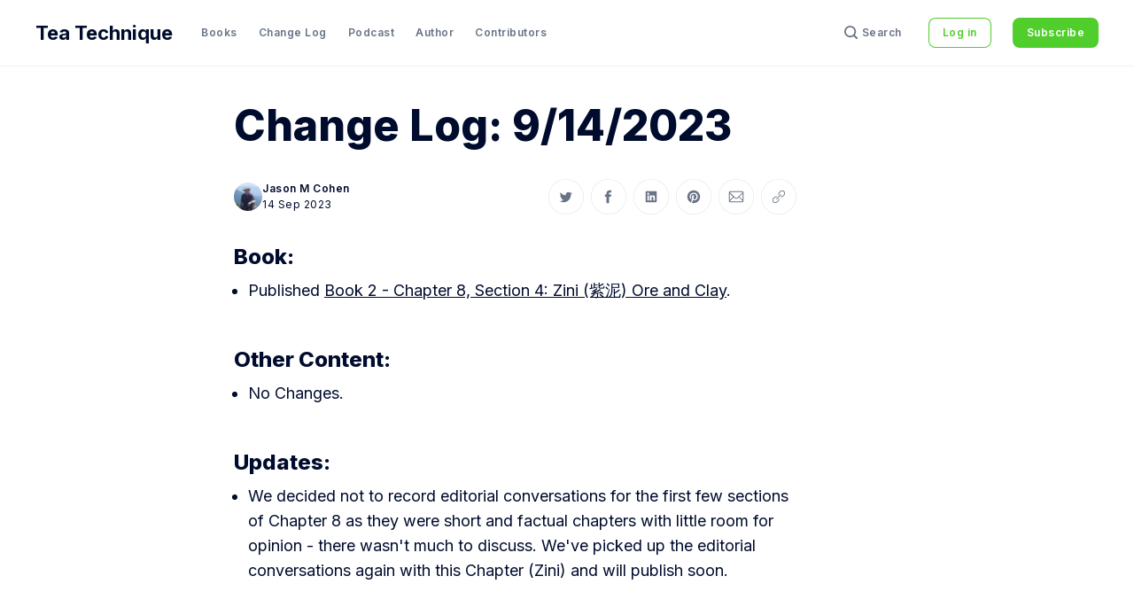

--- FILE ---
content_type: text/html; charset=utf-8
request_url: https://www.teatechnique.org/posts/change-log-9-14-2023/
body_size: 20114
content:
<!doctype html>
<html lang='en'>

<head>
  <meta charset='utf-8'>
  <meta http-equiv='X-UA-Compatible' content='IE=edge'>

  <title>Change Log: 9/14/2023</title>
  <meta name='viewport' content='width=device-width, initial-scale=1.0'>

  
<link rel='preconnect' href='https://fonts.gstatic.com'>

<link rel='preconnect' href='https://fonts.gstatic.com' crossorigin>

<link rel='preload' as='style' href='https://fonts.googleapis.com/css2?family=Inter:wght@400;500;600;700;800;900&display=swap'>

<link rel='stylesheet' href='https://fonts.googleapis.com/css2?family=Inter:wght@400;500;600;700;800;900&display=swap' media='print' onload="this.media='all'">  <style>
@charset "UTF-8";:root{--color-headerCard-light:#FFF;--color-headerCard-dark:#000;--color-text-headerCardStyleLight:var(--color-headerCard-dark);--color-background-headerCardStyleLight:var(--color-headerCard-light);--color-text-button-headerCardStyleLight:var(--color-headerCard-light);--color-background-button-headerCardStyleLight:var(--ghost-accent-color);--color-text-headerCardStyleDark:var(--color-headerCard-light);--color-background-headerCardStyleDark:var(--color-headerCard-dark);--color-text-button-headerCardStyleDark:var(--color-headerCard-dark);--color-background-button-headerCardStyleDark:var(--color-headerCard-light);--color-text-headerCardStyleAccent:var(--color-headerCard-light);--color-background-headerCardStyleAccent:var(--ghost-accent-color);--color-text-button-headerCardStyleAccent:var(--color-headerCard-dark);--color-background-button-headerCardStyleAccent:var(--color-headerCard-light);--color-text-headerCardStyleImage:var(--color-headerCard-light);--color-background-headerCardStyleImage:var(--color-headerCard-dark);--color-text-button-headerCardStyleImage:var(--color-headerCard-dark);--color-background-button-headerCardStyleImage:var(--color-headerCard-light)}:root{--color-text-button:var(--color-text-white);--color-background-button:var(--ghost-accent-color)}:root{--grid-width:50rem;--grid-outer-gutter:var(--space-16);--grid-column-medium-gutter:var(--space-16);--grid-column-large-gutter:var(--space-24)}:root{--color-text-primary:#000C2D;--color-text-secondary:#687385;--color-text-white:#FFFFFF;--color-text-error:#A01F1F;--color-text-success:#085E38;--color-background-primary:white;--color-background-secondary:#FFFFFF;--color-background-info:#F3F6FF;--color-background-success:#ECFDF5;--color-background-warning:#FFFAF2;--color-background-danger:#FDF4F4;--color-border-primary:#DFE3E9;--color-border-info:#3366FF;--color-border-success:#52BD95;--color-border-warning:#FFB020;--color-border-danger:#D14343;--color-subscribe-form-icon:#021637;--color-background-subscribe-form:var(--color-text-primary)}:root{--space-2:2px;--space-4:4px;--space-8:8px;--space-12:12px;--space-16:16px;--space-20:20px;--space-24:24px;--space-32:32px;--space-40:40px;--space-48:48px;--space-56:56px;--space-64:64px;--space-72:72px;--space-80:80px;--space-96:96px;--space-128:128px;--space-160:160px;--space-168:168px}:root{--global-transition:500ms;--global-faster-transition:.26s;--global-border-radius:var(--space-8);--global-letter-spacing:.5px}/*! normalize.css v8.0.1 | MIT License | github.com/necolas/normalize.css */html{line-height:1.15;-webkit-text-size-adjust:100%}body{margin:0}main{display:block}h1{font-size:2em;margin:.67em 0}hr{box-sizing:content-box;height:0;overflow:visible}pre{font-family:monospace,monospace;font-size:1em}a{background-color:transparent}abbr[title]{border-bottom:none;text-decoration:underline;-webkit-text-decoration:underline dotted;text-decoration:underline dotted}b,strong{font-weight:bolder}code,kbd,samp{font-family:monospace,monospace;font-size:1em}small{font-size:80%}sub,sup{font-size:75%;line-height:0;position:relative;vertical-align:baseline}sub{bottom:-.25em}sup{top:-.5em}img{border-style:none}button,input,optgroup,select,textarea{font-family:inherit;font-size:100%;line-height:1.15;margin:0}button,input{overflow:visible}button,select{text-transform:none}[type=button],[type=reset],[type=submit],button{-webkit-appearance:button}[type=button]::-moz-focus-inner,[type=reset]::-moz-focus-inner,[type=submit]::-moz-focus-inner,button::-moz-focus-inner{border-style:none;padding:0}[type=button]:-moz-focusring,[type=reset]:-moz-focusring,[type=submit]:-moz-focusring,button:-moz-focusring{outline:1px dotted ButtonText}fieldset{padding:.35em .75em .625em}legend{box-sizing:border-box;color:inherit;display:table;max-width:100%;padding:0;white-space:normal}progress{vertical-align:baseline}textarea{overflow:auto}[type=checkbox],[type=radio]{box-sizing:border-box;padding:0}[type=number]::-webkit-inner-spin-button,[type=number]::-webkit-outer-spin-button{height:auto}[type=search]{-webkit-appearance:textfield;outline-offset:-2px}[type=search]::-webkit-search-decoration{-webkit-appearance:none}::-webkit-file-upload-button{-webkit-appearance:button;font:inherit}details{display:block}summary{display:list-item}template{display:none}[hidden]{display:none}code[class*=language-],pre[class*=language-]{color:#000;background:0 0;text-shadow:0 1px #fff;font-family:Consolas,Monaco,"Andale Mono","Ubuntu Mono",monospace;font-size:1em;text-align:left;white-space:pre;word-spacing:normal;word-break:normal;word-wrap:normal;line-height:1.5;-moz-tab-size:4;-o-tab-size:4;tab-size:4;-webkit-hyphens:none;-ms-hyphens:none;hyphens:none}code[class*=language-] ::-moz-selection,code[class*=language-]::-moz-selection,pre[class*=language-] ::-moz-selection,pre[class*=language-]::-moz-selection{text-shadow:none;background:#b3d4fc}code[class*=language-] ::-moz-selection,code[class*=language-]::-moz-selection,pre[class*=language-] ::-moz-selection,pre[class*=language-]::-moz-selection{text-shadow:none;background:#b3d4fc}code[class*=language-] ::selection,code[class*=language-]::selection,pre[class*=language-] ::selection,pre[class*=language-]::selection{text-shadow:none;background:#b3d4fc}@media print{code[class*=language-],pre[class*=language-]{text-shadow:none}}pre[class*=language-]{padding:1em;margin:.5em 0;overflow:auto}:not(pre)>code[class*=language-],pre[class*=language-]{background:#f5f2f0}:not(pre)>code[class*=language-]{padding:.1em;border-radius:.3em;white-space:normal}.token.cdata,.token.comment,.token.doctype,.token.prolog{color:#708090}.token.punctuation{color:#999}.token.namespace{opacity:.7}.token.boolean,.token.constant,.token.deleted,.token.number,.token.property,.token.symbol,.token.tag{color:#905}.token.attr-name,.token.builtin,.token.char,.token.inserted,.token.selector,.token.string{color:#690}.language-css .token.string,.style .token.string,.token.entity,.token.operator,.token.url{color:#9a6e3a;background:hsla(0,0%,100%,.5)}.token.atrule,.token.attr-value,.token.keyword{color:#07a}.token.class-name,.token.function{color:#dd4a68}.token.important,.token.regex,.token.variable{color:#e90}.token.bold,.token.important{font-weight:700}.token.italic{font-style:italic}.token.entity{cursor:help}.tooltipped{position:relative}.tooltipped::after{position:absolute;z-index:1000000;display:none;padding:.5em .75em;font:normal normal 11px/1.5 -apple-system,BlinkMacSystemFont,"Segoe UI",Helvetica,Arial,sans-serif,"Apple Color Emoji","Segoe UI Emoji";-webkit-font-smoothing:subpixel-antialiased;color:var(--color-fg-on-emphasis);text-align:center;text-decoration:none;text-shadow:none;text-transform:none;letter-spacing:normal;word-wrap:break-word;white-space:pre;pointer-events:none;content:attr(aria-label);background:var(--color-neutral-emphasis-plus);border-radius:6px;opacity:0}.tooltipped::before{position:absolute;z-index:1000001;display:none;width:0;height:0;color:var(--color-neutral-emphasis-plus);pointer-events:none;content:"";border:6px solid transparent;opacity:0}@-webkit-keyframes tooltip-appear{from{opacity:0}to{opacity:1}}@keyframes tooltip-appear{from{opacity:0}to{opacity:1}}.tooltipped:active::after,.tooltipped:active::before,.tooltipped:focus::after,.tooltipped:focus::before,.tooltipped:hover::after,.tooltipped:hover::before{display:inline-block;text-decoration:none;-webkit-animation-name:tooltip-appear;animation-name:tooltip-appear;-webkit-animation-duration:.1s;animation-duration:.1s;-webkit-animation-fill-mode:forwards;animation-fill-mode:forwards;-webkit-animation-timing-function:ease-in;animation-timing-function:ease-in;-webkit-animation-delay:.4s;animation-delay:.4s}.tooltipped-no-delay:active::after,.tooltipped-no-delay:active::before,.tooltipped-no-delay:focus::after,.tooltipped-no-delay:focus::before,.tooltipped-no-delay:hover::after,.tooltipped-no-delay:hover::before{-webkit-animation-delay:0s;animation-delay:0s}.tooltipped-multiline:active::after,.tooltipped-multiline:focus::after,.tooltipped-multiline:hover::after{display:table-cell}.tooltipped-s::after,.tooltipped-se::after,.tooltipped-sw::after{top:100%;right:50%;margin-top:6px}.tooltipped-s::before,.tooltipped-se::before,.tooltipped-sw::before{top:auto;right:50%;bottom:-7px;margin-right:-6px;border-bottom-color:var(--color-neutral-emphasis-plus)}.tooltipped-se::after{right:auto;left:50%;margin-left:-16px}.tooltipped-sw::after{margin-right:-16px}.tooltipped-n::after,.tooltipped-ne::after,.tooltipped-nw::after{right:50%;bottom:100%;margin-bottom:6px}.tooltipped-n::before,.tooltipped-ne::before,.tooltipped-nw::before{top:-7px;right:50%;bottom:auto;margin-right:-6px;border-top-color:var(--color-neutral-emphasis-plus)}.tooltipped-ne::after{right:auto;left:50%;margin-left:-16px}.tooltipped-nw::after{margin-right:-16px}.tooltipped-n::after,.tooltipped-s::after{transform:translateX(50%)}.tooltipped-w::after{right:100%;bottom:50%;margin-right:6px;transform:translateY(50%)}.tooltipped-w::before{top:50%;bottom:50%;left:-7px;margin-top:-6px;border-left-color:var(--color-neutral-emphasis-plus)}.tooltipped-e::after{bottom:50%;left:100%;margin-left:6px;transform:translateY(50%)}.tooltipped-e::before{top:50%;right:-7px;bottom:50%;margin-top:-6px;border-right-color:var(--color-neutral-emphasis-plus)}.tooltipped-align-right-1::after,.tooltipped-align-right-2::after{right:0;margin-right:0}.tooltipped-align-right-1::before{right:10px}.tooltipped-align-right-2::before{right:15px}.tooltipped-align-left-1::after,.tooltipped-align-left-2::after{left:0;margin-left:0}.tooltipped-align-left-1::before{left:5px}.tooltipped-align-left-2::before{left:10px}.tooltipped-multiline::after{width:-webkit-max-content;width:-moz-max-content;width:max-content;max-width:250px;word-wrap:break-word;white-space:pre-line;border-collapse:separate}.tooltipped-multiline.tooltipped-n::after,.tooltipped-multiline.tooltipped-s::after{right:auto;left:50%;transform:translateX(-50%)}.tooltipped-multiline.tooltipped-e::after,.tooltipped-multiline.tooltipped-w::after{right:100%}@media screen and (min-width:0\0){.tooltipped-multiline::after{width:250px}}.tooltipped-sticky::after,.tooltipped-sticky::before{display:inline-block}.tooltipped-sticky.tooltipped-multiline::after{display:table-cell}.tooltipped:before{color:var(--color-background-secondary)}.tooltipped:after{font-size:12px;line-height:18px;font-family:Inter,-apple-system,BlinkMacSystemFont,"Segoe UI",Helvetica,Arial,sans-serif,"Apple Color Emoji","Segoe UI Emoji","Segoe UI Symbol";color:var(--color-text-secondary);padding:var(--space-8) var(--space-16);border-radius:var(--global-border-radius);background-color:var(--color-background-secondary);box-shadow:inset 0 0 0 .5px var(--color-border-primary)}@-webkit-keyframes spin{100%{transform:rotate(360deg)}}@keyframes spin{100%{transform:rotate(360deg)}}.icon{position:relative;display:inline-block;width:25px;height:25px;overflow:hidden;fill:currentColor}.icon__cnt{width:100%;height:100%;background:inherit;fill:inherit;pointer-events:none;transform:translateX(0);-ms-transform:translate(.5px,-.3px)}.icon--m{width:50px;height:50px}.icon--l{width:100px;height:100px}.icon--xl{width:150px;height:150px}.icon--xxl{width:200px;height:200px}.icon__spinner{position:absolute;top:0;left:0;width:100%;height:100%}.icon--ei-spinner .icon__spinner,.icon--ei-spinner-2 .icon__spinner{-webkit-animation:spin 1s steps(12) infinite;animation:spin 1s steps(12) infinite}.icon--ei-spinner-3 .icon__spinner{-webkit-animation:spin 1.5s linear infinite;animation:spin 1.5s linear infinite}.icon--ei-sc-facebook{fill:#3b5998}.icon--ei-sc-github{fill:#333}.icon--ei-sc-google-plus{fill:#dd4b39}.icon--ei-sc-instagram{fill:#3f729b}.icon--ei-sc-linkedin{fill:#0976b4}.icon--ei-sc-odnoklassniki{fill:#ed812b}.icon--ei-sc-skype{fill:#00aff0}.icon--ei-sc-soundcloud{fill:#f80}.icon--ei-sc-tumblr{fill:#35465c}.icon--ei-sc-twitter{fill:#55acee}.icon--ei-sc-vimeo{fill:#1ab7ea}.icon--ei-sc-vk{fill:#45668e}.icon--ei-sc-youtube{fill:#e52d27}.icon--ei-sc-pinterest{fill:#bd081c}.icon--ei-sc-telegram{fill:#08c}.icon{width:var(--space-24);height:var(--space-24)}.icon--m{width:var(--space-48);height:var(--space-48)}img[data-action=zoom]{cursor:pointer;cursor:-moz-zoom-in}.zoom-img,.zoom-img-wrap{position:relative;z-index:666;transition:all .3s}img.zoom-img{cursor:pointer;cursor:-moz-zoom-out}.zoom-overlay{z-index:420;background:#fff;position:fixed;top:0;left:0;right:0;bottom:0;pointer-events:none;filter:"alpha(opacity=0)";opacity:0;transition:opacity .3s}.zoom-overlay-open .zoom-overlay{filter:"alpha(opacity=100)";opacity:1}.zoom-overlay-open,.zoom-overlay-transitioning{cursor:default}.zoom-overlay{background-color:var(--color-background-primary)}.commento-root{padding:var(--space-32)!important}.commento-root .commento-markdown-help tr td pre{padding:initial;background:0 0}.commento-root .kg-blockquote-alt,.commento-root blockquote{border-top:0;font-weight:inherit;box-shadow:none}.commento-root .commento-markdown-help tr td{border:0}.commento-root .commento-markdown-help{border-collapse:initial}html{box-sizing:border-box}*,:after,:before{box-sizing:inherit}.kg-blockquote-alt,blockquote,body,dd,dl,fieldset,figure,h1,h2,h3,h4,h5,h6,hr,legend,ol,p,pre,ul{margin:0;padding:0}li>ol,li>ul{margin-bottom:0}table{border-collapse:collapse;border-spacing:0}@media (prefers-reduced-motion:reduce){*{-webkit-animation:none!important;animation:none!important;transition:none!important}}.o-grid{margin:0 auto;max-width:var(--grid-width);padding:0 var(--grid-outer-gutter)}@media (min-width:40em){.o-grid{display:flex;flex-wrap:wrap}}.o-grid .o-grid{padding:0}@media (min-width:40em){.o-grid .o-grid{margin-right:calc(var(--grid-column-medium-gutter) * -1);margin-left:calc(var(--grid-column-medium-gutter) * -1)}}@media (min-width:64em){.o-grid .o-grid{margin-right:calc(var(--grid-column-large-gutter) * -1);margin-left:calc(var(--grid-column-large-gutter) * -1)}}.o-grid--center{align-items:center}.o-grid--full{max-width:100vw}@media (min-width:40em){.o-grid__col{flex-grow:1;padding-right:var(--grid-column-medium-gutter);padding-left:var(--grid-column-medium-gutter)}}@media (min-width:64em){.o-grid__col{flex-grow:1;padding-right:var(--grid-column-large-gutter);padding-left:var(--grid-column-large-gutter)}}.o-grid__col--1-3-s{width:33.3333333333%}.o-grid__col--2-3-s{width:66.6666666667%}.o-grid__col--1-4-s{width:25%}.o-grid__col--2-4-s{width:50%}.o-grid__col--3-4-s{width:75%}.o-grid__col--4-4-s{width:100%}@media (min-width:40em){.o-grid__col--1-3-m{width:33.3333333333%}.o-grid__col--2-3-m{width:66.6666666667%}.o-grid__col--1-4-m{width:25%}.o-grid__col--2-4-m{width:50%}.o-grid__col--3-4-m{width:75%}.o-grid__col--9-10-m{width:90%}.o-grid__col--4-4-m{width:100%}}@media (min-width:64em){.o-grid__col--1-3-l{width:33.3333333333%}.o-grid__col--2-3-l{width:66.6666666667%}.o-grid__col--1-4-l{width:25%}.o-grid__col--2-4-l{width:50%}.o-grid__col--3-4-l{width:75%}.o-grid__col--4-4-l{width:100%}}.o-grid__col--full{width:100%}.o-grid__col--center{margin:0 auto;flex-grow:initial}.o-grid__col--end{margin-left:auto}.o-grid__col--initial-grow{flex-grow:initial}.c-site-container{display:flex;min-height:100vh;position:relative;flex-direction:column}.c-site-container .o-wrapper{flex:1 0 auto}.o-plain-list{margin:0;padding:0;list-style:none}body{direction:ltr;color:var(--color-text-primary);font-size:16px;font-family:Inter,-apple-system,BlinkMacSystemFont,"Segoe UI",Helvetica,Arial,sans-serif,"Apple Color Emoji","Segoe UI Emoji","Segoe UI Symbol";line-height:1.5;background-color:var(--color-background-primary);-webkit-font-smoothing:antialiased;-moz-osx-font-smoothing:grayscale}a{color:inherit;text-decoration:none}dd,ol,ul{margin-left:var(--space-16)}img{height:auto;display:block;max-width:100%;font-style:italic}hr{border:0;margin-bottom:var(--space-32)}hr.seperator{margin-top:var(--space-32);border-bottom:.5px solid var(--color-border-primary)}h1,h2,h3,h4,h5,h6{font-weight:800}h1{font-size:56px;line-height:64px}h2{font-size:48px;line-height:56px}h3{font-size:40px;line-height:48px}h4{font-size:32px;line-height:40px}h5{font-size:24px;line-height:32px}h6{font-size:20px;line-height:24px}b,strong{font-weight:700}.kg-blockquote-alt,blockquote{padding:var(--space-24) 0;border-top:1px solid var(--color-brand);font-style:italic;text-align:left;font-size:24px;line-height:32px;box-shadow:0 1px 0 0 var(--ghost-accent-color)}@media (min-width:64em){.kg-blockquote-alt,blockquote{font-size:32px;line-height:40px}}li code,p code{padding:var(--space-4) var(--space-8);border-radius:var(--global-border-radius);background-color:var(--color-background-secondary)}code,code[class*=language-]{font-size:16px;line-height:24px;text-shadow:none;color:var(--color-text-primary)}.kg-code-card,pre,pre[class*=language-]{width:100%;overflow-x:auto;border-radius:var(--global-border-radius)}pre,pre[class*=language-]{padding:var(--space-32);margin-top:var(--space-32);margin-bottom:0;background-color:var(--color-background-secondary)}.kg-code-card pre{margin-top:0}.token.operator{background-color:transparent}input[type=color],input[type=date],input[type=datetime-local],input[type=datetime],input[type=email],input[type=month],input[type=number],input[type=password],input[type=search],input[type=tel],input[type=text],input[type=time],input[type=url],input[type=week],select,textarea{width:100%;display:block;font-size:16px;line-height:24px;color:var(--color-text-primary);background-color:var(--color-background-primary);font-family:Inter,-apple-system,BlinkMacSystemFont,"Segoe UI",Helvetica,Arial,sans-serif,"Apple Color Emoji","Segoe UI Emoji","Segoe UI Symbol";border:1px solid var(--color-border-primary);border-radius:var(--global-border-radius);margin-bottom:var(--space-16);padding:var(--space-12) var(--space-24)}input[type=color]::-moz-placeholder,input[type=date]::-moz-placeholder,input[type=datetime-local]::-moz-placeholder,input[type=datetime]::-moz-placeholder,input[type=email]::-moz-placeholder,input[type=month]::-moz-placeholder,input[type=number]::-moz-placeholder,input[type=password]::-moz-placeholder,input[type=search]::-moz-placeholder,input[type=tel]::-moz-placeholder,input[type=text]::-moz-placeholder,input[type=time]::-moz-placeholder,input[type=url]::-moz-placeholder,input[type=week]::-moz-placeholder,select::-moz-placeholder,textarea::-moz-placeholder{opacity:1;color:var(--color-text-secondary)}input[type=color]:-ms-input-placeholder,input[type=date]:-ms-input-placeholder,input[type=datetime-local]:-ms-input-placeholder,input[type=datetime]:-ms-input-placeholder,input[type=email]:-ms-input-placeholder,input[type=month]:-ms-input-placeholder,input[type=number]:-ms-input-placeholder,input[type=password]:-ms-input-placeholder,input[type=search]:-ms-input-placeholder,input[type=tel]:-ms-input-placeholder,input[type=text]:-ms-input-placeholder,input[type=time]:-ms-input-placeholder,input[type=url]:-ms-input-placeholder,input[type=week]:-ms-input-placeholder,select:-ms-input-placeholder,textarea:-ms-input-placeholder{opacity:1;color:var(--color-text-secondary)}input[type=color]::placeholder,input[type=date]::placeholder,input[type=datetime-local]::placeholder,input[type=datetime]::placeholder,input[type=email]::placeholder,input[type=month]::placeholder,input[type=number]::placeholder,input[type=password]::placeholder,input[type=search]::placeholder,input[type=tel]::placeholder,input[type=text]::placeholder,input[type=time]::placeholder,input[type=url]::placeholder,input[type=week]::placeholder,select::placeholder,textarea::placeholder{opacity:1;color:var(--color-text-secondary)}table{width:100%;max-width:100%;background-color:var(--color-background-secondary)}table caption{padding:var(--space-16);border-style:solid;border-width:.5px .5px 0 .5px;border-color:var(--color-border-primary);background-color:var(--color-background-secondary)}table td,table th{text-align:left;padding:var(--space-16);white-space:nowrap;border:.5px solid var(--color-border-primary)}table tbody+tbody{border-top:2px solid var(--color-border-primary)}.responsive-table{display:block;width:100%;overflow-x:auto;word-break:initial}:lang(ar) *{letter-spacing:initial!important}:lang(ar) .c-nav__item{font-size:14px}:lang(ar) .icon--ei-chevron-right .icon__cnt{transform:scaleX(-1)}.o-grid .ghpreview-membersonly-excerpt:after{margin-left:0;margin-right:0}.c-header .o-grid{max-width:100%}.c-archive{margin-top:2rem}@media (min-width:1024px){.o-wrapper>.o-grid:not(.single-column){max-width:100rem;padding-left:15rem}}.single-column{flex-direction:column}.page{margin-top:3rem}.c-subscribe-form__btn{border:none}.c-comments{margin-bottom:2.5rem;box-sizing:border-box;width:100%}.c-comments h2{text-align:center;margin-bottom:1rem}.c-card-author{margin-bottom:1rem}.c-post hr{height:1px}.toc>.toc-list{padding-left:0}.toc-list-item{display:block;padding:.5rem 0 .5rem .625rem;border-left:2px solid #eee}.toc-list-item.is-active-li{border-left-color:#54bc4b}.toc-list-item a:before{display:none}.c-post-header__title{margin-top:2.5rem}h1{outline:0}@media (min-width:1280px){.c-book-page{position:relative}.c-book-page a{display:inline-block;scroll-margin-top:5rem}.toc{position:fixed;margin-left:-14.75rem;width:13.5rem}}.c-sidebar{margin-top:3rem;position:relative}.c-sidebar .sidenote{font-size:.875rem;line-height:1.125rem}.c-sidebar .sidenote p{margin:1.5rem;scroll-margin-top:5rem}.c-sidebar .sidenote p:first-child{margin-top:0}@media (min-width:1024px){.c-sidebar .sidenote{position:absolute}}.talkyard-wrapper{margin-top:45px;margin-left:auto;margin-right:auto;width:100%;max-width:1200px;padding-left:2rem;padding-right:2rem}.talkyard-wrapper .talkyard-comments{padding:2.5rem}h4.c-post-upgrade-cta__title{font-size:2rem}.c-content .c-post-upgrade-cta .kg-header-card-button,.c-content .kg-product-card .c-post-upgrade-cta .kg-product-card-button,.c-post-upgrade-cta .c-btn,.c-post-upgrade-cta .c-content .kg-header-card-button,.c-post-upgrade-cta .c-content .kg-product-card .kg-product-card-button,.c-post-upgrade-cta .kg-btn,.c-post-upgrade-cta .kg-btn-accent{font-size:1.125rem;line-height:1.5rem;margin-bottom:1.5rem}.c-post-upgrade-cta .u-type-xs{font-size:1rem}.c-skip-to-content{position:absolute;z-index:1;top:calc(var(--space-48) * -1);left:var(--space-16);padding:var(--space-8) var(--space-16);border-radius:var(--global-border-radius);background-color:var(--color-background-primary);box-shadow:inset 0 0 0 .5px var(--color-border-primary)}.c-skip-to-content:focus{top:var(--space-16)}.c-header{position:relative;padding:var(--space-20) 0;box-shadow:0 .5px 0 0 var(--color-border-primary);background-color:var(--color-background-secondary)}.c-header__inner{position:relative;display:flex;align-items:center;justify-content:space-between}.c-logo{margin-right:var(--space-32)}.c-logo__link{display:block;line-height:1;font-weight:700;font-size:22px;transition:color var(--global-faster-transition) ease-in-out}.c-logo__link:active,.c-logo__link:focus,.c-logo__link:hover{color:var(--ghost-accent-color)}.c-logo__img{max-height:var(--space-32)}@media (max-width:63.99em){.c-nav-wrap{display:flex;align-items:center;flex-direction:column;position:fixed;top:0;bottom:0;right:0;left:0;z-index:10;width:100%;height:100vh;padding-top:var(--space-72);background-color:var(--color-background-primary);visibility:hidden;transform:scale(.96)}.c-nav-wrap.is-active{opacity:1;visibility:visible;display:block;transform:scale(1);transition:all calc(var(--global-transition)/ 2) cubic-bezier(.694,0,.335,1)}}@media (min-width:64em){.c-nav-wrap{display:block;flex:2;display:flex;align-items:center;justify-content:space-between}}@media (max-width:63.99em){.c-nav{width:100%;padding-left:var(--space-32);padding-right:var(--space-32)}}@media (min-width:64em){.c-nav{display:flex;align-items:center;justify-content:flex-end}.c-nav--left{justify-content:end}.c-nav--right{justify-content:flex-end}}@media (max-width:63.99em){.c-nav__dropDown{margin-left:var(--space-16)}.c-nav__dropDown .c-nav__item{margin-bottom:0}}@media (min-width:64em){.c-nav__dropDown{position:absolute;top:var(--space-16);z-index:10;opacity:0;visibility:hidden;padding:var(--space-16);border-radius:var(--global-border-radius);background-color:var(--color-background-secondary);border:.5px solid var(--color-border-primary)}.c-nav__dropDown .c-nav__item{margin:0!important}.c-nav__dropDown .c-nav__link{padding:var(--space-8) var(--space-16);border-radius:var(--global-border-radius)}.c-nav__dropDown .c-nav__link:active,.c-nav__dropDown .c-nav__link:focus,.c-nav__dropDown .c-nav__link:hover{background-color:var(--color-background-primary)}}@media (min-width:64em){.c-nav__item:not(:last-child){margin-right:var(--space-24)}}@media (max-width:63.99em){.c-nav__item{margin-bottom:var(--space-16)}}@media (min-width:64em){.c-nav__item--hasDropDown{position:relative}.c-nav__item--hasDropDown>.c-nav__link:after{content:"↓";padding-left:var(--space-4)}.c-nav__item--hasDropDown:focus-within>.c-nav__link,.c-nav__item--hasDropDown:hover>.c-nav__link{color:var(--color-text-primary)}.c-nav__item--hasDropDown:focus-within .c-nav__dropDown,.c-nav__item--hasDropDown:hover .c-nav__dropDown{opacity:1;visibility:visible}}.c-nav__link{display:flex;align-items:center;font-size:12px;line-height:18px;font-weight:600;white-space:nowrap;color:var(--color-text-secondary);letter-spacing:var(--global-letter-spacing);transition:color var(--global-faster-transition)}@media (max-width:63.99em){.c-nav__link{font-size:14px;line-height:22px}}.c-nav__link--current{color:var(--color-text-primary)}.home-template .c-nav__link--current{color:var(--color-text-secondary)}.c-nav__link:active,.c-nav__link:focus,.c-nav__link:hover{color:var(--color-text-primary)}.c-nav__icon-search{width:var(--space-16);height:var(--space-16);margin-right:var(--space-4)}.c-nav-toggle{position:absolute;top:50%;right:0;z-index:10;height:var(--space-16);width:var(--space-24);cursor:pointer;transform:translateY(-50%)}@media (min-width:64em){.c-nav-toggle{display:none}}.c-nav-toggle__icon{position:absolute;left:0;height:1px;width:var(--space-24);background:var(--color-text-primary);cursor:pointer}.c-nav-toggle__icon:after,.c-nav-toggle__icon:before{content:"";display:block;height:100%;background-color:inherit}.c-nav-toggle__icon:before{transform:translateY(16px)}.c-nav-toggle__icon:after{transform:translateY(7px)}.c-nav-toggle--close .c-nav-toggle__icon{height:2px;background-color:transparent}.c-nav-toggle--close .c-nav-toggle__icon:after,.c-nav-toggle--close .c-nav-toggle__icon:before{position:relative;visibility:visible;background:var(--color-text-primary)}.c-nav-toggle--close .c-nav-toggle__icon:before{top:9px;transform:rotate(-45deg)}.c-nav-toggle--close .c-nav-toggle__icon:after{top:7px;transform:rotate(45deg)}.toggle-search-button{border:0;outline:0;cursor:pointer;background-color:transparent}.c-post-media{margin-bottom:var(--space-32)}.c-post-media--no-caption{box-shadow:-8px 16px 24px -8px rgba(0,0,0,.08)}.c-post-media__wrap{position:relative;background-color:var(--color-background-secondary);border-radius:var(--global-border-radius)}.c-post-media__wrap:after{content:"";display:block;height:0;width:100%;padding-bottom:56.25%}.c-post-media__image{position:absolute;top:0;left:0;width:100%;height:100%;-o-object-fit:cover;object-fit:cover;border-radius:var(--global-border-radius)}.c-post-media--with-caption .c-post-media__image{border-bottom-left-radius:0;border-bottom-right-radius:0}.c-post-media__caption{width:100%;text-align:center;padding:var(--space-16);color:var(--color-text-secondary);font-size:12px;line-height:18px;font-weight:500;border-bottom-left-radius:var(--global-border-radius);border-bottom-right-radius:var(--global-border-radius);letter-spacing:var(--global-letter-spacing);background-color:var(--color-background-secondary)}.c-post-media__caption a{color:var(--color-text-primary);text-decoration:underline}.c-post-media__caption a:active,.c-post-media__caption a:focus,.c-post-media__caption a:hover{color:var(--ghost-accent-color);text-decoration:underline}.c-post-header{margin-bottom:var(--space-32)}.c-post-header__title{margin-bottom:0;font-size:32px;line-height:40px}@media (min-width:40em){.c-post-header__title{font-size:40px;line-height:48px}}@media (min-width:64em){.c-post-header__title{font-size:48px;line-height:56px}}.c-post-header__excerpt{margin-left:auto;margin-right:auto;margin-top:var(--space-16);color:var(--color-text-secondary);font-size:20px;line-height:24px}@media (min-width:64em){.c-post-header__excerpt{font-size:24px;line-height:32px}}.c-post-header__meta{margin-top:var(--space-32);font-size:12px;line-height:18px;letter-spacing:var(--global-letter-spacing)}@media (min-width:40em){.c-post-header__meta{display:flex;align-items:center}}.c-post-header__authors{display:flex;grid-gap:var(--space-8);align-items:center}.c-post-header__authors-images{display:flex;grid-gap:var(--space-8)}.c-post-header__authors-names{font-weight:600;color:var(--color-text-secondary)}.c-post-header__authors-names a{color:var(--color-text-primary)}.c-post-header__author-image-wrap{display:block;width:var(--space-32);height:var(--space-32);border-radius:100%;background-color:var(--color-background-secondary)}.c-post-header__author-image{width:var(--space-32);height:var(--space-32);-o-object-fit:cover;object-fit:cover;border-radius:100%}.c-share{display:flex}@media (max-width:39.99em){.c-share{margin-top:var(--space-16);justify-content:flex-start}}@media (min-width:40em){.c-share{margin-left:auto}}.c-share__item:not(:last-child){margin-right:var(--space-8)}.c-share__link{display:flex;align-items:center;justify-content:center;width:var(--space-40);height:var(--space-40);border-radius:100%;background-color:var(--color-background-secondary);box-shadow:inset 0 0 0 .5px var(--color-border-primary)}.c-share__link:active .c-share__icon,.c-share__link:focus .c-share__icon,.c-share__link:hover .c-share__icon{fill:var(--color-text-primary)}.c-share__icon{fill:var(--color-text-secondary);transition:fill var(--global-transition)}.c-post>*+*{margin-top:var(--space-32)}@media (max-width:63.99em){.c-post .c-subscribe--center{display:none}}.c-content{display:flex;align-items:center;flex-direction:column;word-break:break-word}.c-content--has-shadow{-webkit-mask-image:linear-gradient(to bottom,var(--color-text-primary) 30%,transparent 100%);mask-image:linear-gradient(to bottom,var(--color-text-primary) 30%,transparent 100%)}.c-content>*{width:auto;min-width:100%}.c-content>*{font-size:18px;line-height:28px}.c-content>*+*{margin-top:var(--space-32)}.c-content a:not([class]){text-decoration:underline}.c-content a:not([class]):active,.c-content a:not([class]):focus,.c-content a:not([class]):hover{text-decoration:none}.c-content table{font-size:16px;line-height:24px;font-family:Inter,-apple-system,BlinkMacSystemFont,"Segoe UI",Helvetica,Arial,sans-serif,"Apple Color Emoji","Segoe UI Emoji","Segoe UI Symbol"}.c-content hr{display:flex;align-items:center;justify-content:center;position:relative;bottom:var(--space-4);margin-bottom:0}.c-content hr:before{content:". . .";color:var(--color-text-primary)}.c-content h1,.c-content h2,.c-content h3,.c-content h4,.c-content h5,.c-content h6{margin-top:var(--space-48)}.c-content h1:first-child,.c-content h2:first-child,.c-content h3:first-child,.c-content h4:first-child,.c-content h5:first-child,.c-content h6:first-child{margin-top:0}.c-content h1+*,.c-content h2+*,.c-content h3+*,.c-content h4+*,.c-content h5+*,.c-content h6+*{margin-top:var(--space-8)}.c-content h1{font-size:40px;line-height:48px}.c-content h1+h2,.c-content h1+h3,.c-content h1+h4,.c-content h1+h5,.c-content h1+h6{margin-top:var(--space-16)}.c-content h2{font-size:32px;line-height:40px}.c-content h2+h3,.c-content h2+h4,.c-content h2+h5,.c-content h2+h6{margin-top:var(--space-16)}.c-content h3{font-size:24px;line-height:32px}.c-content h3+h4,.c-content h3+h5,.c-content h3+h6{margin-top:var(--space-16)}.c-content h4{font-size:20px;line-height:24px}.c-content h4+h5,.c-content h4+h6{margin-top:var(--space-8)}.c-content h5{font-size:16px;line-height:20px}.c-content h5+h6{margin-top:var(--space-8)}.c-content dd,.c-content ol,.c-content ul{padding-left:var(--space-8);padding-right:var(--space-16)}.c-content dd>*+*,.c-content ol>*+*,.c-content ul>*+*{margin-top:var(--space-8)}.c-content dd:not(:root:root),.c-content ol:not(:root:root),.c-content ul:not(:root:root){-webkit-padding-start:var(--space-16)}.c-content .gh-post-upgrade-cta{display:none;visibility:hidden}.u-drop-cap--block-large::first-letter,.u-drop-cap--block-medium::first-letter,.u-drop-cap--block-small::first-letter,.u-drop-cap--large::first-letter,.u-drop-cap--medium::first-letter,.u-drop-cap--small::first-letter{float:left;margin-top:var(--space-8);font-family:Georgia,serif}.u-drop-cap--small::first-letter{font-size:55px;line-height:40px;margin-right:var(--space-8)}.u-drop-cap--medium::first-letter{font-size:98px;line-height:66px;margin-right:var(--space-12)}.u-drop-cap--large::first-letter{font-size:132px;line-height:95px;margin-right:var(--space-16)}.u-drop-cap--block-large::first-letter,.u-drop-cap--block-medium::first-letter,.u-drop-cap--block-small::first-letter{border-radius:var(--space-4);color:var(--color-background-primary);background:var(--color-text-primary)}.u-drop-cap--block-small::first-letter{font-size:28px;line-height:20px;padding:10px;margin-right:var(--space-12)}.u-drop-cap--block-medium::first-letter{font-size:52px;line-height:38px;padding:var(--space-16);margin-right:var(--space-16)}.u-drop-cap--block-large::first-letter{font-size:78px;line-height:58px;padding:20px;margin-right:var(--space-16)}.c-btn,.c-content .kg-header-card-button,.c-content .kg-product-card .kg-product-card-button,.kg-btn,.kg-btn-accent{display:inline-block;padding:var(--space-16) var(--space-32);color:var(--color-text-button);background-color:var(--color-background-button);font-size:12px;line-height:18px;font-weight:600;font-family:Inter,-apple-system,BlinkMacSystemFont,"Segoe UI",Helvetica,Arial,sans-serif,"Apple Color Emoji","Segoe UI Emoji","Segoe UI Symbol";letter-spacing:var(--global-letter-spacing);text-align:center;text-transform:initial;white-space:nowrap;border:none;height:auto;cursor:pointer;border-radius:var(--global-border-radius);transition:all var(--global-faster-transition) ease-in-out}.c-btn:active,.c-btn:focus,.c-btn:hover,.c-content .kg-header-card-button:active,.c-content .kg-header-card-button:focus,.c-content .kg-header-card-button:hover,.c-content .kg-product-card .kg-product-card-button:active,.c-content .kg-product-card .kg-product-card-button:focus,.c-content .kg-product-card .kg-product-card-button:hover,.kg-btn-accent:active,.kg-btn-accent:focus,.kg-btn-accent:hover,.kg-btn:active,.kg-btn:focus,.kg-btn:hover{opacity:.9;text-decoration:none}.c-btn--disabled{opacity:.5;cursor:not-allowed}.c-btn--full{width:100%}.c-btn--fit-content{width:-webkit-fit-content;width:-moz-fit-content;width:fit-content;min-width:-webkit-fit-content;min-width:-moz-fit-content;min-width:fit-content}.c-btn--small{padding:var(--space-8) var(--space-16)}.c-btn--outline{color:var(--ghost-accent-color);background-color:var(--color-background-secondary);box-shadow:inset 0 0 0 1px var(--ghost-accent-color)}.c-btn--outline:active,.c-btn--outline:focus,.c-btn--outline:hover{color:var(--color-text-white);background-color:var(--ghost-accent-color)}.c-btn--danger{color:var(--color-text-white);background-color:var(--color-text-error)}.c-btn--loading,.c-btn.loading,.c-content .c-subscribe-form .kg-header-card-button,.c-content .kg-product-card .c-subscribe-form .kg-product-card-button,.c-content .kg-product-card .loading.kg-product-card-button,.c-content .loading.kg-header-card-button,.c-subscribe-form .c-btn,.c-subscribe-form .c-content .kg-header-card-button,.c-subscribe-form .c-content .kg-product-card .kg-product-card-button,.c-subscribe-form .kg-btn,.c-subscribe-form .kg-btn-accent,.loading.kg-btn,.loading.kg-btn-accent{display:flex;align-items:center;justify-content:center}@keyframes spin{0%{transform:rotate(0)}100%{transform:rotate(360deg)}}.c-btn--loading:after,.c-btn.loading:after,.c-content .c-subscribe-form .kg-header-card-button:after,.c-content .kg-product-card .c-subscribe-form .kg-product-card-button:after,.c-content .kg-product-card .loading.kg-product-card-button:after,.c-content .loading.kg-header-card-button:after,.c-subscribe-form .c-btn:after,.c-subscribe-form .c-content .kg-header-card-button:after,.c-subscribe-form .c-content .kg-product-card .kg-product-card-button:after,.c-subscribe-form .kg-btn-accent:after,.c-subscribe-form .kg-btn:after,.loading.kg-btn-accent:after,.loading.kg-btn:after{margin-left:var(--space-8);content:"";display:block;height:var(--space-16);width:var(--space-16);border:2px solid var(--color-text-white);border-radius:100%;border-right-color:transparent;border-top-color:transparent;-webkit-animation:spin var(--global-transition) infinite linear;animation:spin var(--global-transition) infinite linear}.c-post-card{position:relative;display:flex;width:100%;overflow:hidden;flex-direction:column;margin-bottom:var(--space-32);border-radius:var(--global-border-radius);background-color:var(--color-background-secondary);box-shadow:inset 0 0 0 .5px var(--color-border-primary)}.c-post-card__media{overflow:hidden;background-color:var(--color-background-secondary);box-shadow:inset 0 0 0 .5px var(--color-border-primary)}.c-post-card__image-wrap{display:block;position:relative;padding-top:56.25%}.c-post-card__image{position:absolute;top:0;left:0;width:100%;height:100%;-o-object-fit:cover;object-fit:cover}.c-post-card__content{flex-grow:1;padding:var(--space-24)}@media (min-width:64em){.c-post-card__content{padding:var(--space-32)}}.c-post-card__title{font-weight:900;font-size:20px;line-height:24px}@media (min-width:40em){.c-post-card__title{font-size:24px;line-height:32px}}@media (min-width:64em){.c-post-card__title{font-size:32px;line-height:40px}}.c-post-card__url:after{content:"";position:absolute;left:0;top:0;right:0;bottom:0;z-index:1}.c-post-card__visibility{display:inline-block;font-size:12px;line-height:18px;font-weight:500;color:var(--color-text-success)}.c-post-card__visibility span{display:none}.c-post-card__visibility--members .members,.c-post-card__visibility--paid .paid,.c-post-card__visibility--public .public,.c-post-card__visibility--tiers .paid{display:block}.c-post-card__excerpt{font-size:14px;line-height:22px;font-weight:500;color:var(--color-text-secondary);margin-top:var(--space-8);overflow-y:hidden;display:-webkit-box;-webkit-line-clamp:3;-webkit-box-orient:vertical}.c-post-card__meta{display:flex;align-items:center;justify-content:space-between;position:relative;z-index:2;font-size:12px;line-height:18px;font-weight:500;letter-spacing:var(--global-letter-spacing);margin-top:var(--space-24);padding-top:var(--space-32);border-top:.5px solid var(--color-border-primary)}.c-post-card__authors{display:flex;grid-gap:var(--space-8);align-items:center}.c-post-card__authors-images{display:flex;grid-gap:var(--space-8)}.c-post-card__authors-names{font-weight:600;color:var(--color-text-secondary)}.c-post-card__authors-names a{transition:color var(--global-faster-transition)}.c-post-card__authors-names a:active,.c-post-card__authors-names a:focus,.c-post-card__authors-names a:hover{color:var(--color-text-primary)}.c-post-card__author-image-wrap{display:block;width:var(--space-32);height:var(--space-32);border-radius:100%;background-color:var(--color-background-secondary)}.c-post-card__author-image{width:var(--space-32);height:var(--space-32);-o-object-fit:cover;object-fit:cover;border-radius:100%}.c-post-card__date{font-size:12px;line-height:18px;color:var(--color-text-secondary)}.c-post-card__author_media{width:var(--space-32);height:var(--space-32);margin-right:var(--space-8);border-radius:100%;background-color:var(--color-background-primary)}.c-post-card__author_image{-o-object-fit:cover;object-fit:cover;width:var(--space-32);height:var(--space-32);min-width:var(--space-32);border-radius:100%}.c-post-card__tag a{margin-left:var(--space-8);color:var(--ghost-accent-color);transition:color var(--global-faster-transition)}.c-post-card__tag a:active,.c-post-card__tag a:focus,.c-post-card__tag a:hover{color:var(--color-text-primary)}.c-post-card:active .c-post-card__url,.c-post-card:focus .c-post-card__url,.c-post-card:hover .c-post-card__url{text-decoration:underline}@media (max-width:63.99em){.c-pagination{margin-bottom:var(--space-32)}}.c-subscribe{overflow:hidden;position:relative;word-break:break-word;padding:var(--space-32);color:var(--color-text-white);border-radius:var(--global-border-radius);background-color:var(--color-background-subscribe-form)}.c-subscribe__content{z-index:1;position:relative}@media (min-width:40em){.c-subscribe__content--center{display:flex;align-items:center;flex-direction:column}}.c-subscribe__title{font-size:40px;line-height:48px}.c-subscribe__icon{position:absolute;top:calc(var(--space-128) * -1);right:calc(var(--space-80) * -1)}.c-subscribe__icon svg{fill:var(--color-subscribe-form-icon)}.c-subscribe-form .c-alert{display:none}.c-content .c-subscribe-form .kg-header-card-button,.c-content .kg-product-card .c-subscribe-form .kg-product-card-button,.c-subscribe-form .c-btn,.c-subscribe-form .c-content .kg-header-card-button,.c-subscribe-form .c-content .kg-product-card .kg-product-card-button,.c-subscribe-form .kg-btn,.c-subscribe-form .kg-btn-accent{width:100%}.c-content .c-subscribe-form .kg-header-card-button:after,.c-content .kg-product-card .c-subscribe-form .kg-product-card-button:after,.c-subscribe-form .c-btn:after,.c-subscribe-form .c-content .kg-header-card-button:after,.c-subscribe-form .c-content .kg-product-card .kg-product-card-button:after,.c-subscribe-form .kg-btn-accent:after,.c-subscribe-form .kg-btn:after{display:none}.c-content .c-subscribe-form.loading .kg-header-card-button:after,.c-content .kg-product-card .c-subscribe-form.loading .kg-product-card-button:after,.c-subscribe-form.loading .c-btn:after,.c-subscribe-form.loading .c-content .kg-header-card-button:after,.c-subscribe-form.loading .c-content .kg-product-card .kg-product-card-button:after,.c-subscribe-form.loading .kg-btn-accent:after,.c-subscribe-form.loading .kg-btn:after{display:block}.c-subscribe-form.error .c-alert--error,.c-subscribe-form.invalid .c-alert--invalid,.c-subscribe-form.success .c-alert--success{display:block}@media (min-width:40em){.c-subscribe-form--compact{display:flex;flex-wrap:wrap;flex-direction:column}.c-subscribe-form--compact .form-group{display:flex}.c-content .c-subscribe-form--compact .kg-header-card-button,.c-content .kg-product-card .c-subscribe-form--compact .kg-product-card-button,.c-subscribe-form--compact .c-btn,.c-subscribe-form--compact .c-content .kg-header-card-button,.c-subscribe-form--compact .c-content .kg-product-card .kg-product-card-button,.c-subscribe-form--compact .kg-btn,.c-subscribe-form--compact .kg-btn-accent{flex:3;line-height:initial;border-top-left-radius:0;border-bottom-left-radius:0}.c-subscribe-form--compact .c-subscribe-form__input[type=email]{margin:0;border-right-width:0;border-top-right-radius:0;border-bottom-right-radius:0}}.c-social-icons{display:flex;justify-content:center;gap:var(--space-2);padding:var(--space-24);border-radius:var(--global-border-radius);background-color:var(--color-background-secondary);box-shadow:inset 0 0 0 .5px var(--color-border-primary)}.c-social-icons__item{width:var(--space-40);height:var(--space-40)}.c-social-icons__icon{display:flex;align-items:center;justify-content:center;width:var(--space-40);height:var(--space-40);fill:var(--color-text-secondary);transition:fill var(--global-transition)}.c-social-icons__icon:empty{background-color:var(--color-background-primary)}.c-social-icons__icon:active,.c-social-icons__icon:focus,.c-social-icons__icon:hover{fill:var(--color-text-primary)}.c-footer{padding:var(--space-40) 0;margin-top:var(--space-40);background-color:var(--color-background-secondary);box-shadow:0 0 0 .5px var(--color-border-primary)}@media (min-width:64em){.c-footer{padding-top:var(--space-80)}}@media (max-width:63.99em){.c-footer__section:not(:last-child){margin-bottom:var(--space-16);padding-bottom:var(--space-16)}}@media (max-width:39.99em){.c-footer__section:not(:last-child){margin-bottom:var(--space-24);padding-bottom:var(--space-24);box-shadow:0 .5px 0 0 var(--color-border-primary)}}.c-footer__headline{margin-bottom:var(--space-16);font-size:14px;line-height:22px;font-weight:500;text-transform:uppercase;letter-spacing:var(--global-letter-spacing)}.c-footer__copyright{text-align:center;color:var(--color-text-secondary)}@media (min-width:40em){.c-footer__copyright{padding-top:var(--space-16);margin-top:var(--space-32);border-top:.5px solid var(--color-border-primary)}}.c-footer__copyright a{color:var(--color-text-secondary);transition:color var(--global-faster-transition)}.c-footer__copyright a:active,.c-footer__copyright a:focus,.c-footer__copyright a:hover{color:var(--ghost-accent-color)}.c-footer-list li{margin:0}.c-footer-list a{display:block;padding:0;font-weight:400;font-size:14px;line-height:22px;margin-bottom:var(--space-4);padding-bottom:var(--space-4);transition:color var(--global-faster-transition) ease-in-out}.c-footer-list a:active,.c-footer-list a:focus,.c-footer-list a:hover{color:var(--ghost-accent-color)}.c-title-bar{display:flex;align-items:baseline;justify-content:space-between;margin-bottom:var(--space-24);box-shadow:0 .5px 0 0 var(--color-border-primary)}.c-title-bar__title{margin-bottom:0;padding-bottom:var(--space-8);font-size:12px;line-height:18px;font-weight:600;text-transform:uppercase;letter-spacing:var(--global-letter-spacing)}.c-title-bar__link{display:flex;align-items:center;transition:var(--global-transition)}.c-title-bar__link:active,.c-title-bar__link:focus,.c-title-bar__link:hover{color:var(--ghost-accent-color)}.c-card-author{width:100%;display:flex;padding:var(--space-24);border-radius:var(--global-border-radius);background-color:var(--color-background-secondary);box-shadow:inset 0 0 0 .5px var(--color-border-primary)}.c-card-author__media{width:var(--space-80);height:var(--space-80);border-radius:100%;margin-right:var(--space-24);background-color:var(--color-background-primary)}.c-card-author__image{-o-object-fit:cover;object-fit:cover;width:var(--space-80);height:var(--space-80);min-width:var(--space-80);border-radius:100%}.c-card-author__name{font-size:18px;line-height:28px;font-weight:700}.c-card-author__name a{transition:var(--global-transition)}.c-card-author__name a:active,.c-card-author__name a:focus,.c-card-author__name a:hover{color:var(--ghost-accent-color)}.c-card-author__bio{font-size:16px;line-height:24px;color:var(--color-text-secondary)}.c-card-author .icon{fill:var(--color-text-primary);vertical-align:sub;transition:var(--global-transition)}.c-card-author .icon:active,.c-card-author .icon:focus,.c-card-author .icon:hover{fill:var(--ghost-accent-color)}.c-card-author-mini{width:100%;display:flex;padding:var(--space-24);border-radius:var(--global-border-radius);background-color:var(--color-background-secondary);box-shadow:inset 0 0 0 .5px var(--color-border-primary)}.c-card-author-mini:not(:last-child){margin-bottom:var(--space-24)}.c-card-author-mini__media{width:var(--space-64);height:var(--space-64);border-radius:100%;margin-right:var(--space-16);background-color:var(--color-background-primary)}.c-card-author-mini__image{-o-object-fit:cover;object-fit:cover;width:var(--space-64);height:var(--space-64);min-width:var(--space-64);border-radius:100%}.c-card-author-mini__name{font-size:14px;line-height:22px;font-weight:700;transition:var(--global-transition);letter-spacing:var(--global-letter-spacing)}.c-card-author-mini__bio{color:var(--color-text-secondary);font-size:12px;line-height:18px;font-weight:500;margin-top:var(--space-4)}.c-card-author-mini:active,.c-card-author-mini:focus,.c-card-author-mini:hover{color:var(--ghost-accent-color)}.c-teaser{display:flex;align-items:center;padding:var(--space-24);border-radius:var(--global-border-radius);background-color:var(--color-background-secondary);box-shadow:inset 0 0 0 .5px var(--color-border-primary)}.c-teaser:not(:last-child){margin-bottom:var(--space-24)}.c-teaser__media{margin-left:var(--space-16);border-radius:var(--global-border-radius);background-color:var(--color-background-primary)}.c-teaser__content{flex:1}.c-teaser__image{display:block;width:var(--space-80);height:var(--space-64);-o-object-fit:cover;object-fit:cover;border-radius:var(--global-border-radius);background-color:var(--color-background-primary);box-shadow:var(--space-4) var(--space-4) 0 var(--color-background-primary)}.c-teaser__title{display:inline;font-size:16px;line-height:24px;font-weight:700}.c-teaser__date{display:block;color:var(--color-text-secondary);font-size:12px;line-height:18px;font-weight:500;margin-top:var(--space-8)}.c-teaser:active,.c-teaser:focus,.c-teaser:hover{color:var(--color-text-primary)}.c-teaser:active .c-teaser__title,.c-teaser:focus .c-teaser__title,.c-teaser:hover .c-teaser__title{color:var(--color-text-primary);text-decoration:underline}.c-widget{overflow:hidden;margin-bottom:var(--space-32)}.c-archive{padding:var(--space-32);margin-bottom:var(--space-32);border-radius:var(--global-border-radius);background-color:var(--color-background-secondary);box-shadow:inset 0 0 0 .5px var(--color-border-primary)}.c-archive__title{font-size:24px;line-height:32px}.c-archive__description{margin-top:var(--space-4);font-size:16px;line-height:24px;color:var(--color-text-secondary)}.c-author{display:flex;flex-direction:column;align-items:center;padding:var(--space-32);margin-bottom:var(--space-32);text-align:center;border-radius:var(--global-border-radius);background-color:var(--color-background-secondary);box-shadow:inset 0 0 0 .5px var(--color-border-primary)}@media (min-width:40em){.c-author{flex-direction:row;text-align:left;align-items:flex-start}}.c-author__media{width:var(--space-80);height:var(--space-80);border-radius:100%;margin-bottom:var(--space-16);background-color:var(--color-background-primary)}@media (min-width:40em){.c-author__media{margin-bottom:0;margin-right:var(--space-24)}}.c-author__image{-o-object-fit:cover;object-fit:cover;width:var(--space-80);height:var(--space-80);min-width:var(--space-80);border-radius:100%}.c-author__title{font-size:24px;line-height:32px}.c-author__bio{font-size:16px;line-height:24px;color:var(--color-text-secondary)}.c-author__links{display:flex;justify-content:center;margin-top:var(--space-8);color:var(--color-text-secondary)}@media (min-width:40em){.c-author__links{justify-content:flex-start}}.c-author__links-item{display:flex;align-items:center;font-size:14px}.c-author__links-item:not(:last-child){margin-right:var(--space-8)}.c-author__links-icon{fill:var(--color-text-secondary);vertical-align:bottom;transition:var(--global-transition)}.c-author__links-icon:active,.c-author__links-icon:focus,.c-author__links-icon:hover{fill:var(--ghost-accent-color)}.c-tags{overflow:hidden;margin-bottom:calc(var(--space-8) * -1)}@media (min-width:40em){.c-tags{margin-bottom:calc(var(--space-16) * -1)}}.c-tags a{float:left;font-size:12px;line-height:18px;font-weight:500;letter-spacing:var(--global-letter-spacing);padding:var(--space-8) var(--space-16);margin-right:var(--space-8);margin-bottom:var(--space-8);border-radius:var(--global-border-radius);background-color:var(--color-background-secondary);box-shadow:inset 0 0 0 .5px var(--color-border-primary)}@media (min-width:40em){.c-tags a{padding:var(--space-8) var(--space-24);margin-right:var(--space-16);margin-bottom:var(--space-16);line-height:24px}}.c-tag-card{width:100%;display:flex;flex-direction:column;position:relative;margin-bottom:var(--space-32);background-color:var(--color-background-secondary);box-shadow:inset 0 0 0 1px var(--color-border-primary)}.c-tag-card-wrap{display:flex}.c-tag-card__media{background-color:var(--color-background-secondary)}.c-tag-card__image-wrap{display:block;position:relative;padding-top:56.25%}.c-tag-card__image{position:absolute;top:0;left:0;width:100%;height:100%;-o-object-fit:cover;object-fit:cover}.c-tag-card__content{display:flex;flex-grow:1;flex-direction:column;padding:var(--space-32) var(--space-32) 0 var(--space-32)}.c-tag-card__title{font-size:16px;line-height:20px;font-weight:700}.c-tag-card__url:after{content:"";position:absolute;left:0;top:0;right:0;bottom:0;z-index:1}.c-tag-card__description{font-size:14px;line-height:22px;font-weight:500;color:var(--color-text-secondary);margin-top:var(--space-8);margin-bottom:var(--space-16)}.c-tag-card__meta{font-size:12px;line-height:18px;font-weight:500;color:var(--color-text-secondary);margin:var(--space-16) var(--space-32) 0;padding:var(--space-16) 0 var(--space-32) 0;border-top:.5px solid var(--color-border-primary)}.c-tag-card:active .c-tag-card__url,.c-tag-card:focus .c-tag-card__url,.c-tag-card:hover .c-tag-card__url{text-decoration:underline}.c-tags-list-container{margin-bottom:var(--space-32);box-shadow:0 4px 12px rgba(0,0,0,.04);background-color:var(--color-background-secondary)}.c-tags-list-wrap{position:relative;-webkit-mask-image:linear-gradient(to right,var(--color-text-primary) 97%,transparent 100%);mask-image:linear-gradient(to right,var(--color-text-primary) 97%,transparent 100%)}.c-tags-list{display:flex;align-items:baseline;overflow-x:scroll;-ms-overflow-style:none;scrollbar-width:none}.c-tags-list::-webkit-scrollbar{display:none}.c-tags-list:active{cursor:-webkit-grabbing;cursor:grabbing}.c-tags-list__item{font-size:12px;line-height:18px;font-weight:600;white-space:nowrap;letter-spacing:var(--global-letter-spacing)}.c-tags-list__link{display:block;padding:var(--space-24) 0;margin-right:var(--space-16);color:var(--color-text-secondary);transition:color var(--global-faster-transition)}@media (min-width:64em){.c-tags-list__link{margin-right:var(--space-24)}}.c-tags-list__link--current{color:var(--color-text-primary);box-shadow:inset 0 -2px var(--color-text-primary)}.c-tags-list__link:active,.c-tags-list__link:focus,.c-tags-list__link:hover{color:var(--color-text-primary)}@media (min-width:64em){.c-member-plans{display:flex;align-items:stretch;justify-content:center}.c-member-plan{flex:1 1 auto;display:flex;flex-direction:column}.c-member-plan+.c-member-plan{margin-left:var(--space-40)}}.c-member-plan{padding:var(--space-32);margin-bottom:var(--space-32);border-radius:var(--global-border-radius);box-shadow:inset 0 0 0 .5px var(--color-border-primary);background-color:var(--color-background-secondary)}.c-member-plan--free{box-shadow:inset 0 0 0 .5px var(--ghost-accent-color)}.c-member-plan--premium{box-shadow:inset 0 0 0 .5px var(--color-border-primary)}.c-member-plan__header{position:relative;text-align:center;padding-bottom:var(--space-24);color:var(--color-text-secondary)}.c-member-plan__title{margin-bottom:var(--space-16);color:var(--color-text-primary);font-size:20px;line-height:24px;font-weight:700}.c-member-plan__sign{vertical-align:top;margin-top:var(--space-4);display:inline-block;font-size:18px;line-height:28px;font-weight:600}.c-member-plan__amount{font-size:48px;line-height:56px;color:var(--ghost-accent-color)}.c-member-plan__content{flex:1 1 auto;display:flex;flex-direction:column;justify-content:space-between}.c-member-plan__list{margin:0;padding:0;margin-bottom:var(--space-32);list-style:none}.c-member-plan__list li{position:relative;font-size:12px;line-height:18px;font-weight:500;padding:0 0 var(--space-16) var(--space-24)}.c-member-plan__list li:before{display:block;position:absolute;content:"✓";left:0;top:calc(var(--space-4) * -1);font-size:14px;line-height:22px;font-weight:800}.c-member-plan__list li:last-child{padding-bottom:0}.c-alert{font-size:12px;line-height:18px;font-weight:500;text-align:center;margin-top:var(--space-16);padding:var(--space-16);border-radius:var(--global-border-radius);background-color:var(--color-background-primary);box-shadow:inset 0 0 0 .5px var(--color-border-primary)}.c-alert:empty{display:none}.c-alert--success{color:var(--color-text-success)}.c-alert--invalid{color:var(--color-text-error)}.c-alert--error{color:var(--color-text-error)}.c-note{padding:var(--space-32);border-radius:var(--global-border-radius);background-color:var(--color-background-secondary);box-shadow:inset 0 0 0 .5px var(--color-border-primary)}.c-note>*{font-size:16px;line-height:24px}.c-note>*+*{margin-top:var(--space-24)}.c-note--info{background-color:var(--color-background-info);box-shadow:inset 0 0 0 .5px var(--color-border-info)}.c-note--success{background-color:var(--color-background-success);box-shadow:inset 0 0 0 .5px var(--color-border-success)}.c-note--warning{background-color:var(--color-background-warning);box-shadow:inset 0 0 0 .5px var(--color-border-warning)}.c-note--danger{background-color:var(--color-background-danger);box-shadow:inset 0 0 0 .5px var(--color-border-danger)}.c-table-of-contents{padding:var(--space-32);border-radius:var(--global-border-radius);background-color:var(--color-background-secondary);box-shadow:inset 0 0 0 .5px var(--color-border-primary);border-left:var(--space-2) solid var(--ghost-accent-color)}.c-table-of-contents__heading{padding-bottom:var(--space-8);margin-bottom:var(--space-24);font-variant:petite-caps;font-weight:500;font-size:18px;line-height:1;box-shadow:0 .5px 0 0 var(--color-border-primary)}.c-table-of-contents__content>*{font-size:16px;line-height:24px}.c-table-of-contents__list{padding-left:var(--space-4)}.c-table-of-contents__list:first-child>.c-table-of-contents__list-item:first-child{margin-top:0}.c-table-of-contents__list-item{margin-top:var(--space-8)}.c-table-of-contents__list-item::marker{color:var(--color-text-secondary)}.c-table-of-contents__list-link{text-decoration:underline}.c-table-of-contents__list-link:active,.c-table-of-contents__list-link:focus,.c-table-of-contents__list-link:hover{color:var(--ghost-accent-color)}.c-post-upgrade-cta{position:relative;text-align:center;padding:var(--space-24);border-radius:var(--global-border-radius);background-color:var(--color-background-secondary);box-shadow:inset 0 0 0 .5px var(--color-border-primary)}@media (min-width:40em){.c-post-upgrade-cta{padding:var(--space-40)}}@media (min-width:64em){.c-post-upgrade-cta{padding:var(--space-56)}}.c-post-upgrade-cta__title{font-size:24px;line-height:32px;margin-bottom:var(--space-24)}.c-scroll-to-top{display:none}@media (min-width:64em){.c-scroll-to-top{display:block;position:absolute;top:calc(100vh + var(--space-8));bottom:0;right:var(--space-32);pointer-events:none}.c-scroll-to-top__link{position:-webkit-sticky;position:sticky;pointer-events:all;top:calc(100vh - var(--space-64));font-size:22px;padding:var(--space-8) var(--space-12);border-radius:var(--global-border-radius);background-color:var(--color-background-secondary);box-shadow:inset 0 0 0 .5px var(--color-border-primary)}.c-scroll-to-top__link:active,.c-scroll-to-top__link:focus,.c-scroll-to-top__link:hover{color:var(--ghost-accent-color)}}.kg-card figcaption{width:100%;text-align:center;padding:var(--space-16);color:var(--color-text-secondary);font-size:12px;line-height:18px;font-weight:500;letter-spacing:var(--global-letter-spacing);background-color:var(--color-background-secondary)}.kg-width-full,.kg-width-wide{width:100%}.c-content .kg-toggle-card{padding:0;border-radius:var(--global-border-radius);background-color:var(--color-background-secondary);box-shadow:inset 0 0 0 .5px var(--color-border-primary)}.c-content .kg-toggle-card .kg-toggle-heading{align-items:center;padding:var(--space-32)}.c-content .kg-toggle-card h4.kg-toggle-heading-text{font-size:16px;line-height:20px;font-weight:700}.c-content .kg-toggle-card .kg-toggle-card-icon{margin-top:0}.c-content .kg-toggle-card .kg-toggle-heading svg{color:var(--color-text-primary)}.c-content .kg-toggle-card[data-kg-toggle-state=open] .kg-toggle-content{padding:0 var(--space-32) var(--space-32) var(--space-32)}.c-content .kg-toggle-card[data-kg-toggle-state] .kg-toggle-content{transition:none}.c-content .kg-toggle-card[data-kg-toggle-state] .kg-toggle-content p{font-size:18px;line-height:28px;margin-top:0}.c-content .kg-toggle-card[data-kg-toggle-state] .kg-toggle-content p+p{margin-top:var(--space-16)}.kg-image{margin:auto}.kg-image-card{min-width:-webkit-min-content;min-width:-moz-min-content;min-width:min-content;background-color:var(--color-background-secondary)}.kg-gallery-container{display:flex;flex-direction:column}.kg-gallery-row{display:flex;flex-direction:row;justify-content:center}.kg-gallery-image img{width:100%;height:100%}.kg-gallery-row:not(:first-of-type){margin-top:var(--space-16)}@media (min-width:64em){.kg-gallery-row:not(:first-of-type){margin-top:var(--space-24)}}.kg-gallery-image{background-color:var(--color-background-secondary)}.kg-gallery-image:not(:first-of-type){margin-left:var(--space-16)}@media (min-width:64em){.kg-gallery-image:not(:first-of-type){margin-left:var(--space-24)}}.kg-embed-card{display:flex;align-items:center;flex-direction:column}.kg-embed-card iframe{width:100%;height:100%;aspect-ratio:16/9}.c-content .kg-nft-card{background-color:var(--color-background-primary)}.c-content .kg-nft-card a.kg-nft-card-container{max-width:100%;box-shadow:none;text-decoration:none;border-radius:var(--space-4);color:var(--color-text-primary);box-shadow:inset 0 0 0 .5px var(--color-border-primary)}.c-content .kg-ntf-image-container{border-radius:var(--space-4) var(--space-4) 0 0;background-color:var(--color-background-secondary)}.c-content .kg-nft-image{aspect-ratio:16/9;border-radius:var(--space-4) var(--space-4) 0 0}.c-content .kg-nft-metadata{padding:var(--space-32)}.c-content .kg-nft-header h4.kg-nft-title{font-size:20px;line-height:24px;font-weight:600;color:var(--color-text-primary)}.c-content .kg-nft-creator{margin:var(--space-8) 0 0}.c-content .kg-nft-creator span{font-weight:600;color:var(--color-text-primary)}.c-content .kg-nft-creator{font-size:14px;line-height:22px;color:var(--color-text-secondary)}.c-content .kg-nft-card p.kg-nft-description{font-size:16px;line-height:24px;color:var(--color-text-primary)}.c-content .kg-audio-card{padding:var(--space-32);border-radius:var(--global-border-radius);background:var(--color-background-secondary);box-shadow:inset 0 0 0 .5px var(--color-border-primary)}@media (max-width:39.99em){.c-content .kg-audio-card{flex-wrap:wrap}}.c-content .kg-audio-title{font-size:20px;line-height:24px;font-weight:600}.c-content .kg-audio-player *{font-size:16px;line-height:24px}@media (max-width:63.99em){.c-content .kg-audio-seek-slider{display:none}}.c-content .kg-audio-time{color:var(--color-text-secondary)}.c-content .kg-audio-thumbnail{width:var(--space-96);min-width:var(--space-96);margin:0 var(--space-8) 0 0;border-radius:var(--space-4)}.c-content .kg-video-player *{font-size:14px;line-height:22px}.c-content .kg-file-card a.kg-file-card-container{border:0;transition:none;padding:var(--space-32);border-radius:var(--global-border-radius);background:var(--color-background-secondary);box-shadow:inset 0 0 0 .5px var(--color-border-primary)}.c-content .kg-file-card a.kg-file-card-container:active,.c-content .kg-file-card a.kg-file-card-container:focus,.c-content .kg-file-card a.kg-file-card-container:hover{border:0;box-shadow:inset 0 0 0 var(--space-2) var(--color-border-primary)}.c-content .kg-file-card .kg-file-card-contents{margin:0;margin-right:var(--space-8)}.c-content .kg-file-card .kg-file-card-contents>*+*{margin-top:var(--space-4)}.c-content .kg-file-card .kg-file-card-title{font-size:20px;line-height:24px;font-weight:600}.c-content .kg-file-card :is(.kg-file-card-caption,.kg-file-card-metadata,.kg-file-card-filename,.kg-file-card-filesize){font-size:16px;line-height:24px;font-weight:400}.c-content .kg-file-card :is(.kg-file-card-caption,.kg-file-card-filesize){opacity:1}.c-content .kg-file-card .kg-file-card-metadata{color:var(--color-text-secondary)}.c-content .kg-file-card .kg-file-card-icon svg{color:var(--color-text-primary)}.twitter-tweet{margin-top:0!important;margin-bottom:0!important;overflow:hidden!important;width:100%!important}.twitter-tweet+script+figcaption{background-color:var(--color-background-primary)}.instagram-media{margin-bottom:0!important}.instagram-media+script+figcaption{background-color:var(--color-background-primary)}.kg-button-card{display:flex}.kg-button-card.kg-align-center{justify-content:center}.kg-button-card.kg-align-left{justify-content:start}.c-content .kg-callout-card{padding:var(--space-32);border-radius:var(--global-border-radius)}.c-content .kg-callout-card+.kg-callout-card{margin-top:var(--space-24)}.c-content .kg-callout-card div.kg-callout-emoji{font-size:18px;line-height:28px;padding-right:var(--space-16)}.c-content .kg-callout-card .kg-callout-text{font-size:18px;line-height:28px}.c-content .kg-callout-card-white{background:var(--color-background-secondary);box-shadow:inset 0 0 0 .5px var(--color-border-primary)}.c-content .kg-product-card .kg-product-card-container{max-width:100%;padding:var(--space-32);border-radius:var(--space-4);background:var(--color-background-secondary);box-shadow:inset 0 0 0 .5px var(--color-border-primary)}.c-content .kg-product-card h4.kg-product-card-title{font-size:20px;line-height:24px;font-weight:700}.c-content .kg-product-card .kg-product-card-rating-star{text-align:right;width:var(--space-24);height:var(--space-32)}.c-content .kg-product-card .kg-product-card-description *{opacity:1;font-family:Inter,-apple-system,BlinkMacSystemFont,"Segoe UI",Helvetica,Arial,sans-serif,"Apple Color Emoji","Segoe UI Emoji","Segoe UI Symbol"}.c-content .kg-product-card .kg-product-card-button{font-family:Inter,-apple-system,BlinkMacSystemFont,"Segoe UI",Helvetica,Arial,sans-serif,"Apple Color Emoji","Segoe UI Emoji","Segoe UI Symbol"}.c-content .kg-header-card{display:flex;flex-direction:column;align-items:center;justify-content:center;text-align:center}[class^=c-home] .c-content .kg-header-card{width:100%}.c-content .kg-header-card>*+*{margin-top:var(--space-32)}.c-content .kg-header-card :is(.kg-header-card-header,.kg-header-card-subheader){padding-left:var(--space-32);padding-right:var(--space-32)}.c-content .kg-header-card :is(.kg-header-card-button){margin-left:var(--space-32);margin-right:var(--space-32)}.c-content .kg-size-small{padding:var(--space-64) 0}.c-content .kg-size-medium{padding:var(--space-96) 0}.c-content .kg-size-medium .kg-header-card-header{font-size:40px;line-height:48px}.c-content .kg-size-medium .kg-header-card-subheader{font-size:22px;line-height:32px}.c-content .kg-size-large{padding:var(--space-128) 0}.c-content .kg-size-large .kg-header-card-header{font-size:48px;line-height:56px}.c-content .kg-size-large .kg-header-card-subheader{font-size:22px;line-height:32px;font-weight:500}.c-content .kg-header-card-header{font-size:32px;line-height:40px}.c-content .kg-header-card-subheader{font-size:18px;line-height:28px;font-weight:400}.c-content .kg-style-light{--color-text-button:var(--color-text-button-headerCardStyleLight);--color-background-button:var(--color-background-button-headerCardStyleLight);color:var(--color-text-headerCardStyleLight);background-color:var(--color-background-headerCardStyleLight)}.c-content .kg-style-dark{--color-text-button:var(--color-text-button-headerCardStyleDark);--color-background-button:var(--color-background-button-headerCardStyleDark);color:var(--color-text-headerCardStyleDark);background-color:var(--color-background-headerCardStyleDark)}.c-content .kg-style-accent{--color-text-button:var(--color-text-button-headerCardStyleAccent);--color-background-button:var(--color-background-button-headerCardStyleAccent);color:var(--color-text-headerCardStyleAccent);background-color:var(--color-background-headerCardStyleAccent)}.c-content .kg-style-image{--color-text-button:var(--color-text-button-headerCardStyleImage);--color-background-button:var(--color-background-button-headerCardStyleImage);color:var(--color-text-headerCardStyleImage);background-color:var(--color-background-headerCardStyleImage);background-size:cover;background-position:center;position:relative}.c-content .kg-style-image:before{position:absolute;content:"";inset:0;background:linear-gradient(0,transparent,rgba(0,0,0,.5))}.c-content .kg-style-image *{z-index:1}.kg-bookmark-card{width:100%}a.kg-bookmark-container{display:flex;min-height:144px;color:var(--color-text-primary);text-decoration:none;background-color:var(--color-background-secondary);border-radius:var(--global-border-radius)}a.kg-bookmark-container:active,a.kg-bookmark-container:focus,a.kg-bookmark-container:hover{text-decoration:none}a.kg-bookmark-container:active .kg-bookmark-title,a.kg-bookmark-container:focus .kg-bookmark-title,a.kg-bookmark-container:hover .kg-bookmark-title{color:var(--ghost-accent-color)}.kg-card-hascaption a.kg-bookmark-container{border-bottom-left-radius:0;border-bottom-right-radius:0;box-shadow:inset 0 -1px 0 0 var(--color-border-primary)}.kg-bookmark-content{display:flex;flex-grow:1;flex-direction:column;align-items:flex-start;justify-content:flex-start;padding:var(--space-24)}@media (min-width:64em){.kg-bookmark-content{padding:var(--space-32)}}.kg-bookmark-title{font-size:16px;line-height:20px;font-weight:700;transition:color var(--global-faster-transition) ease-in-out}.kg-bookmark-description{color:var(--color-text-secondary);font-size:12px;line-height:18px;font-weight:500;margin-top:var(--space-8);max-height:var(--space-48);overflow-y:hidden;display:-webkit-box;-webkit-line-clamp:2;-webkit-box-orient:vertical}.kg-bookmark-metadata{display:flex;flex-wrap:wrap;align-items:center;margin-top:var(--space-8);color:var(--color-text-secondary);font-size:12px;line-height:18px}.kg-bookmark-publisher{overflow:hidden;text-overflow:ellipsis;white-space:nowrap;max-width:240px;font-weight:500}.kg-bookmark-publisher:before{content:"•";margin:0 var(--space-8)}.kg-bookmark-icon{width:var(--space-24);height:var(--space-24);border-radius:var(--space-24);margin-right:var(--space-8)}.kg-bookmark-author{font-weight:500}.kg-bookmark-thumbnail{position:relative;min-width:33%;max-height:100%}.kg-bookmark-thumbnail img{position:absolute;top:0;left:0;width:100%;height:100%;-o-object-fit:cover;object-fit:cover}@media (max-width:39.99em){.kg-bookmark-container{flex-direction:column}.kg-bookmark-thumbnail{order:1;width:100%;min-height:160px}.kg-bookmark-content{order:2}}.kg-blockquote-alt{text-align:center;font-style:italic;font-size:24px;line-height:32px}.u-type-sm{font-size:14px;line-height:22px}.u-type-xs{font-size:12px;line-height:18px}.u-type-500{font-weight:500}.u-type-600{font-weight:600}.u-underline{text-decoration:underline}.u-type-uppercase{text-transform:uppercase}.u-type-italic{font-style:italic}.u-type-small-caps{font-variant:small-caps}.u-link{color:var(--ghost-accent-color)}.u-link:active,.u-link:focus,.u-link:hover{text-decoration:underline}.u-text-left{text-align:left}.u-text-right{text-align:right}.u-text-center{text-align:center}.u-text-justify{text-align:justify}.u-color-gray{color:var(--color-text-secondary)}.u-color-error{color:var(--color-text-error)}.u-color-success{color:var(--color-text-success)}.u-bg-secondary{background-color:var(--color-background-secondary)}.u-border{box-shadow:inset 0 0 0 .5px var(--color-border-primary)}.u-border-radius{border-radius:var(--global-border-radius)}.u-mt-8{margin-top:var(--space-8)}.u-mt-16{margin-top:var(--space-16)}.u-mb-8{margin-bottom:var(--space-8)}.u-mb-16{margin-bottom:var(--space-16)}.u-mb-24{margin-bottom:var(--space-24)}.u-mb-32{margin-bottom:var(--space-32)}.u-p-32{padding:var(--space-32)}.lazyload,.lazyloading{opacity:0}.lazyloaded{opacity:1;transition:opacity var(--global-transition) ease}.u-hidden{display:none}.u-block{display:block}.u-screenreader-only{position:absolute;width:1px;height:1px;overflow:hidden;clip:rect(0 0 0 0);white-space:nowrap}
</style>
  <script>
    var site_url                            = 'https://www.teatechnique.org',
        pagination_next_page_number         = '',
        pagination_available_pages_number   = '',
        pagination_loading_text             = 'Loading',
        pagination_more_posts_text          = 'More Posts',
        clipboard_copied_text               = 'Link copied to clipboard';
  </script>

  <script src="https://cdnjs.cloudflare.com/ajax/libs/tocbot/4.12.2/tocbot.min.js" integrity="sha512-8u1QblAcGUuhEv26YgTYO3+OtPL7l37qiYoPQtahVTaiLn/H3Z/K16TOXJ3U7PDYBiJWCWKM0a+ELUDGDgED2Q==" crossorigin="anonymous"></script>
  <link rel="stylesheet" href="https://cdnjs.cloudflare.com/ajax/libs/tocbot/4.12.2/tocbot.min.css" integrity="sha512-SFw7k74K3983tyOlJIHa8atr9Ppef3Kix5cmifwzU7ZdtU2E0FRuOVRtd3ENpMJ8sNCie5hlb/0j23efcdQJXA==" crossorigin="anonymous" />

  <meta name="description" content="An Introduction to the Art and Science of Chinese Tea Ceremony, Book 2: Yixing Teapots. Change log for 9/14/2023.">
    <link rel="icon" href="https://www.teatechnique.org/content/images/size/w256h256/2021/03/TeaTechnique-Gliphcon.png" type="image/png">
    <link rel="canonical" href="https://www.teatechnique.org/posts/change-log-9-14-2023/">
    <meta name="referrer" content="no-referrer-when-downgrade">
    
    <meta property="og:site_name" content="Tea Technique ">
    <meta property="og:type" content="article">
    <meta property="og:title" content="Change Log: 9/14/2023">
    <meta property="og:description" content="An Introduction to the Art and Science of Chinese Tea Ceremony, Book 2: Yixing Teapots. Change log for 9/14/2023.">
    <meta property="og:url" content="https://www.teatechnique.org/posts/change-log-9-14-2023/">
    <meta property="og:image" content="https://www.teatechnique.org/content/images/size/w1200/2021/03/2017-07-13-11.35.44-1.jpg">
    <meta property="article:published_time" content="2023-09-14T13:39:45.000Z">
    <meta property="article:modified_time" content="2023-09-14T13:39:45.000Z">
    <meta property="article:tag" content="Change Log">
    
    <meta name="twitter:card" content="summary_large_image">
    <meta name="twitter:title" content="Change Log: 9/14/2023">
    <meta name="twitter:description" content="An Introduction to the Art and Science of Chinese Tea Ceremony, Book 2: Yixing Teapots. Change log for 9/14/2023.">
    <meta name="twitter:url" content="https://www.teatechnique.org/posts/change-log-9-14-2023/">
    <meta name="twitter:image" content="https://www.teatechnique.org/content/images/size/w1200/2021/03/2017-07-13-11.35.44.jpg">
    <meta name="twitter:label1" content="Written by">
    <meta name="twitter:data1" content="Jason M Cohen">
    <meta name="twitter:label2" content="Filed under">
    <meta name="twitter:data2" content="Change Log">
    <meta property="og:image:width" content="1200">
    <meta property="og:image:height" content="675">
    
    <script type="application/ld+json">
{
    "@context": "https://schema.org",
    "@type": "Article",
    "publisher": {
        "@type": "Organization",
        "name": "Tea Technique ",
        "url": "https://www.teatechnique.org/",
        "logo": {
            "@type": "ImageObject",
            "url": "https://www.teatechnique.org/content/images/size/w256h256/2021/03/TeaTechnique-Gliphcon.png",
            "width": 60,
            "height": 60
        }
    },
    "author": {
        "@type": "Person",
        "name": "Jason M Cohen",
        "image": {
            "@type": "ImageObject",
            "url": "https://www.teatechnique.org/content/images/size/w1200/2021/02/2017-07-13-11.45.11.jpg",
            "width": 1200,
            "height": 675
        },
        "url": "https://www.teatechnique.org/author/jmc/",
        "sameAs": [
            "http://www.cultofquality.com"
        ]
    },
    "headline": "Change Log: 9/14/2023",
    "url": "https://www.teatechnique.org/posts/change-log-9-14-2023/",
    "datePublished": "2023-09-14T13:39:45.000Z",
    "dateModified": "2023-09-14T13:39:45.000Z",
    "keywords": "Change Log",
    "description": "Book:\n\n * Published Book 2 - Chapter 8, Section 4: Zini (紫泥) Ore and Clay.\n\n\nOther Content:\n\n * No Changes.\n\n\nUpdates:\n\n * We decided not to record editorial conversations for the first few sections of Chapter 8 as they were short and factual chapters with little room for opinion - there wasn&#x27;t much to discuss. We&#x27;ve picked up the editorial conversations again with this Chapter (Zini) and will publish soon.\n\n",
    "mainEntityOfPage": "https://www.teatechnique.org/posts/change-log-9-14-2023/"
}
    </script>

    <meta name="generator" content="Ghost 6.13">
    <link rel="alternate" type="application/rss+xml" title="Tea Technique " href="https://www.teatechnique.org/posts/rss/">
    <script defer src="https://cdn.jsdelivr.net/ghost/portal@~2.56/umd/portal.min.js" data-i18n="true" data-ghost="https://www.teatechnique.org/" data-key="7b6c3f9827151d894e0d76d380" data-api="https://jasonmcohen.ghost.io/ghost/api/content/" data-locale="en" crossorigin="anonymous"></script><style id="gh-members-styles">.gh-post-upgrade-cta-content,
.gh-post-upgrade-cta {
    display: flex;
    flex-direction: column;
    align-items: center;
    font-family: -apple-system, BlinkMacSystemFont, 'Segoe UI', Roboto, Oxygen, Ubuntu, Cantarell, 'Open Sans', 'Helvetica Neue', sans-serif;
    text-align: center;
    width: 100%;
    color: #ffffff;
    font-size: 16px;
}

.gh-post-upgrade-cta-content {
    border-radius: 8px;
    padding: 40px 4vw;
}

.gh-post-upgrade-cta h2 {
    color: #ffffff;
    font-size: 28px;
    letter-spacing: -0.2px;
    margin: 0;
    padding: 0;
}

.gh-post-upgrade-cta p {
    margin: 20px 0 0;
    padding: 0;
}

.gh-post-upgrade-cta small {
    font-size: 16px;
    letter-spacing: -0.2px;
}

.gh-post-upgrade-cta a {
    color: #ffffff;
    cursor: pointer;
    font-weight: 500;
    box-shadow: none;
    text-decoration: underline;
}

.gh-post-upgrade-cta a:hover {
    color: #ffffff;
    opacity: 0.8;
    box-shadow: none;
    text-decoration: underline;
}

.gh-post-upgrade-cta a.gh-btn {
    display: block;
    background: #ffffff;
    text-decoration: none;
    margin: 28px 0 0;
    padding: 8px 18px;
    border-radius: 4px;
    font-size: 16px;
    font-weight: 600;
}

.gh-post-upgrade-cta a.gh-btn:hover {
    opacity: 0.92;
}</style><script async src="https://js.stripe.com/v3/"></script>
    <script defer src="https://cdn.jsdelivr.net/ghost/sodo-search@~1.8/umd/sodo-search.min.js" data-key="7b6c3f9827151d894e0d76d380" data-styles="https://cdn.jsdelivr.net/ghost/sodo-search@~1.8/umd/main.css" data-sodo-search="https://jasonmcohen.ghost.io/" data-locale="en" crossorigin="anonymous"></script>
    
    <link href="https://www.teatechnique.org/webmentions/receive/" rel="webmention">
    <script defer src="/public/cards.min.js?v=ad4aec142a"></script>
    <link rel="stylesheet" type="text/css" href="/public/cards.min.css?v=ad4aec142a">
    <script defer src="/public/comment-counts.min.js?v=ad4aec142a" data-ghost-comments-counts-api="https://www.teatechnique.org/members/api/comments/counts/"></script>
    <script defer src="/public/member-attribution.min.js?v=ad4aec142a"></script>
    <script defer src="/public/ghost-stats.min.js?v=ad4aec142a" data-stringify-payload="false" data-datasource="analytics_events" data-storage="localStorage" data-host="https://www.teatechnique.org/.ghost/analytics/api/v1/page_hit"  tb_site_uuid="530dc7be-3103-44b3-ac0e-9e5fa86c285e" tb_post_uuid="336b64ff-6311-4a30-a893-2d3ede3b87eb" tb_post_type="post" tb_member_uuid="undefined" tb_member_status="undefined"></script><style>:root {--ghost-accent-color: #4fce2c;}</style>
    <!-- Global site tag (gtag.js) - Google Analytics -->
<script async src="https://www.googletagmanager.com/gtag/js?id=G-NP1PG1MTES"></script>
<script>
  window.dataLayer = window.dataLayer || [];
  function gtag(){dataLayer.push(arguments);}
  gtag('js', new Date());

  gtag('config', 'G-NP1PG1MTES');
  var search_api_key = 'e87f80fe68a8fc71c16b4d8779';
</script>
<!--<script src="https://ghutils.dingran.me/static/ghpreview.js" data-site="jzd5AHQczPcznZmhQiai" defer></script>-->
</head>
<body class='post-template tag-change-log'>
  <div class='c-site-container'>
    <header class='c-header' id='header'>
  <a href='#main-content' class='c-skip-to-content'>Skip to content</a>
  <div class='o-grid o-grid--center'>
    <div class='o-grid__col'>
      <div class='c-header__inner'>
        <div class='c-logo'>
            <a class='c-logo__link' href='https://www.teatechnique.org'>Tea Technique </a>
        </div>

        <nav class='c-nav-wrap' aria-label='Main menu'>
          <ul class='c-nav c-nav--left o-plain-list'>
            <li class='c-nav__item'><a href='https://www.teatechnique.org/books/' class='c-nav__link '>Books</a></li>
<li class='c-nav__item'><a href='https://www.teatechnique.org/tag/change-log/' class='c-nav__link '>Change Log</a></li>
<li class='c-nav__item'><a href='https://www.teatechnique.org/tag/podcast/' class='c-nav__link '>Podcast</a></li>
<li class='c-nav__item'><a href='https://www.teatechnique.org/biography/' class='c-nav__link '>Author</a></li>
<li class='c-nav__item'><a href='https://www.teatechnique.org/contributors/' class='c-nav__link '>Contributors</a></li>

          </ul>

          <ul class='c-nav c-nav--right o-plain-list'>
            <li class='c-nav__item'>
              <button class='c-nav__link toggle-search-button' aria-label='Search' data-ghost-search>
                <div class='c-nav__icon-search'>
                  <svg viewBox="0 0 18 18" version="1.1" xmlns="http://www.w3.org/2000/svg" xmlns:xlink="http://www.w3.org/1999/xlink">
  <g stroke="none" stroke-width="1" fill="none" fill-rule="evenodd" stroke-linejoin="round">
    <g transform="translate(-699.000000, -42.000000)" stroke="#687385" stroke-width="2">
      <g transform="translate(700.000000, 43.000000)">
        <g>
          <path d="M12.9032258,6.4516129 C12.9032258,10.0148883 10.0148883,12.9032258 6.4516129,12.9032258 C2.88833747,12.9032258 0,10.0148883 0,6.4516129 C0,2.88833747 2.88833747,0 6.4516129,0 C10.0148883,0 12.9032258,2.88833747 12.9032258,6.4516129 Z"></path>
          <line x1="15.483871" y1="15.483871" x2="10.5806452" y2="10.5806452"></line>
        </g>
      </g>
    </g>
  </g>
</svg>                </div>
                <span>Search</span>
              </button>
            </li>

                <li class='c-nav__item is-membership'><a href='#/portal/signin' class='c-btn c-btn--small c-btn--outline'>Log in</a></li>
                  <li class='c-nav__item is-membership'><a href='#/portal/signup' class='c-btn c-btn--small'>Subscribe</a></li>
          </ul>
        </nav>

        <div class='js-nav-toggle c-nav-toggle'>
          <span class='c-nav-toggle__icon'></span>
        </div>
      </div>
    </div>
  </div>

</header>

<script>
  var dropDown_list = [],
    latest_navigation_item,
    nav_list = document.querySelectorAll('.c-nav--left .c-nav__item');

  var newMenuList = [];
  var menuTree = {};

  nav_list.forEach( (item, index) => {
    if(item.childNodes[0].innerText.startsWith('-')) {
      if(menuTree[newMenuList.length - 1]) {
        menuTree[newMenuList.length - 1].push(item);
      } else {
        menuTree[newMenuList.length - 1] = [item];
      }
    } else {
      newMenuList.push(item);
    }
  });

  nav_list = newMenuList.map((item, index) => {
    if(menuTree[index]) {
      let dropdown = document.createElement('ul');
      dropdown.className = 'c-nav__dropDown o-plain-list';

      menuTree[index].forEach(child => {
        dropDown_item_text = child.childNodes[0].innerText;
        child.childNodes[0].innerText = dropDown_item_text.replace('- ', '');
        dropdown.appendChild(child);
      });

      item.className += ' c-nav__item--hasDropDown';
      item.appendChild(dropdown);
    }
    return item;
  });
</script>
    <!--<div class='c-tags-list-container'>
  <div class='o-grid'>
    <div class='o-grid__col o-grid__col--full'>
        <nav class='c-tags-list-wrap' aria-label='Tags menu'>
          <ul class='c-tags-list o-plain-list dragscroll'>
            <li class='c-tags-list__item'>
              <a href='/' class='c-tags-list__link'>Latest</a>
            </li>
              <li class='c-tags-list__item'>
                <a href='/tag/book-1/' class='c-tags-list__link'>Book 1</a>
              </li>
              <li class='c-tags-list__item'>
                <a href='/tag/book-2/' class='c-tags-list__link'>Book 2</a>
              </li>
              <li class='c-tags-list__item'>
                <a href='/tag/change-log/' class='c-tags-list__link'>Change Log</a>
              </li>
              <li class='c-tags-list__item'>
                <a href='/tag/podcast/' class='c-tags-list__link'>Podcast</a>
              </li>
          </ul>
        </nav>
    </div>
  </div>
</div>

<script>
  // Add current class the to current tag item if the URL matches the tag URL
  window.addEventListener('DOMContentLoaded', (event) => {
    var url_pathname = window.location.pathname;

    document.querySelectorAll('.c-tags-list__link').forEach(function(index) {
      var current_tag_item = index;
      if (url_pathname === current_tag_item.getAttribute('href')) {
        current_tag_item.className += ' ' + 'c-tags-list__link--current';
      }
    });
  });
</script> KEEP -->

    <main id="main-content" class='o-wrapper'>
      <div class='o-grid'>
        <div class='o-grid__col o-grid__col o-grid__col--center o-grid__col--9-10-m o-grid__col--2-3-l'>
          <!-- KEEP ALL -->




<article class='c-post tag-change-log no-image'>
  
<header class='c-post-header'>
  <h1 class='c-post-header__title'>Change Log: 9/14/2023</h1>


    <div class='c-post-header__meta'>
      <div class='c-post-header__authors'>
        <div class='c-post-header__authors-images'>
              <a href='/author/jmc/' class='c-post-header__author-image-wrap'>
                <img class='c-post-header__author-image lazyload' data-src='/content/images/size/w128/2021/02/2017-07-13-11.45.11.jpg' alt='Jason M Cohen' width='32' height='32'>
              </a>
        </div>

        <div>
          <div class='c-post-header__authors-names'>
            <a href="/author/jmc/">Jason M Cohen</a>
          </div>

          <time class='' datetime='2023-09-14'>14 Sep 2023</time>
        </div>
      </div>

      <ul class='c-share o-plain-list'>
  <li class='c-share__item'>
    <a class='c-share__link'
       href="https://twitter.com/share?text=Change%20Log%3A%209%2F14%2F2023&amp;url=https://www.teatechnique.org/posts/change-log-9-14-2023/"
       onclick="window.open(this.href, 'twitter-share', 'width=550, height=235'); return false;">
      <span data-icon='ei-sc-twitter' data-size='s' class='c-share__icon'></span>
      <span class='u-screenreader-only'>Share on Twitter</span>
    </a>
  </li>

  <li class='c-share__item'>
    <a class='c-share__link'
       href="https://www.facebook.com/sharer/sharer.php?u=https://www.teatechnique.org/posts/change-log-9-14-2023/"
       onclick="window.open(this.href, 'facebook-share', 'width=580, height=296'); return false;">
      <span data-icon='ei-sc-facebook' data-size='s' class='c-share__icon'></span>
      <span class='u-screenreader-only'>Share on Facebook</span>
    </a>
  </li>

  <li class='c-share__item'>
    <a class='c-share__link'
      href="https://www.linkedin.com/shareArticle?mini=true&url=https://www.teatechnique.org/posts/change-log-9-14-2023/&title=Change%20Log%3A%209%2F14%2F2023"
      onclick="window.open(this.href, 'linkedin-share', 'width=580, height=296'); return false;">
      <span data-icon='ei-sc-linkedin' data-size='s' class='c-share__icon'></span>
      <span class='u-screenreader-only'>Share on LinkedIn</span>
    </a>
  </li>

  <li class='c-share__item'>
    <a class='c-share__link'
       href="http://pinterest.com/pin/create/button/?url=https://www.teatechnique.org/posts/change-log-9-14-2023/&media=&description=Change%20Log%3A%209%2F14%2F2023"
       onclick="window.open(this.href, 'pinterest-share', 'width=580, height=296'); return false;">
      <span data-icon='ei-sc-pinterest' data-size='s' class='c-share__icon'></span>
      <span class='u-screenreader-only'>Share on Pinterest</span>
    </a>
  </li>

  <li class='c-share__item'>
    <a class='c-share__link'
       href="mailto:?subject=Change%20Log%3A%209%2F14%2F2023&body=https://www.teatechnique.org/posts/change-log-9-14-2023/">
      <span data-icon='ei-envelope' data-size='s' class='c-share__icon'></span>
      <span class='u-screenreader-only'>Share via Email</span>
    </a>
  </li>

  <li class='c-share__item'>
    <a class='c-share__link js-share__link--clipboard'
       href='#'
       data-clipboard-text='https://www.teatechnique.org/posts/change-log-9-14-2023/'
       onclick='return false;'>
      <span data-icon='ei-link' data-size='s' class='c-share__icon'></span>
      <span class='u-screenreader-only'>Copy link</span>
    </a>
  </li>
</ul>    </div>
</header>
    <section class='c-content'>
      <h3 id="book">Book:</h3><ul><li>Published <a href="https://www.teatechnique.org/zini-ore-and-zini-clay/">Book 2 - Chapter 8, Section 4: Zini (紫泥) Ore and Clay</a>.</li></ul><h3 id="other-content">Other Content:</h3><ul><li>No Changes. </li></ul><h3 id="updates">Updates:</h3><ul><li>We decided not to record editorial conversations for the first few sections of Chapter 8 as they were short and factual chapters with little room for opinion - there wasn't much to discuss. We've picked up the editorial conversations again with this Chapter (Zini) and will publish soon. </li></ul><p></p>
    </section>


      <section class='c-tags'>
        <a href="/tag/change-log/">Change Log</a>
      </section>

      <section class='c-card-author'>
    <div class='c-card-author__media'>
      <a href='/author/jmc/'>
        <img class='c-card-author__image lazyload' data-src='/content/images/size/w320/2021/02/2017-07-13-11.45.11.jpg' alt='Jason M Cohen' width='80' height='80'>
      </a>
    </div>

  <div class='c-card-author__content'>
    <h3 class='c-card-author__name'>
      <a href='/author/jmc/'>Jason M Cohen</a>
    </h3>

      <p class='c-card-author__bio'>Master of Ceremonies at Tea Technique. Founder &amp; CEO of Simulacra Synthetic Data Studio. Previously: Founder of Analytical Flavor Systems &amp; Founder of the Tea Institute at Penn State (defunct).</p>
  </div>
</section>
      <div class='c-title-bar'>
    <h2 class='c-title-bar__title'>Comments <script
    data-ghost-comment-count="65030c376f4c9b0001775886"
    data-ghost-comment-count-empty=""
    data-ghost-comment-count-singular=""
    data-ghost-comment-count-plural=""
    data-ghost-comment-count-tag="span"
    data-ghost-comment-count-class-name="u-type-italic"
    data-ghost-comment-count-autowrap="true"
>
</script></h2>
  </div>
  <div class='u-bg-secondary u-border u-border-radius u-p-32'>
        <script defer src="https://cdn.jsdelivr.net/ghost/comments-ui@~1.3/umd/comments-ui.min.js" data-locale="en" data-ghost-comments="https://www.teatechnique.org/" data-api="https://jasonmcohen.ghost.io/ghost/api/content/" data-admin="https://jasonmcohen.ghost.io/ghost/" data-key="7b6c3f9827151d894e0d76d380" data-title="" data-count="false" data-post-id="65030c376f4c9b0001775886" data-color-scheme="auto" data-avatar-saturation="60" data-accent-color="#4fce2c" data-comments-enabled="all" data-publication="Tea Technique " crossorigin="anonymous"></script>
    </div>

  <hr>
</article>


<!--
  Get related posts based on tags
 -->

    <div class='c-related'>
      <div class='c-title-bar'>
        <h2 class='c-title-bar__title'>You might also like</h2>
      </div>
    <div class='js-grid'>
    <div class='c-post-card js-post-card post tag-change-log no-image'>

  <div class='c-post-card__content'>
    <h2 class='c-post-card__title'>
      <a href='/posts/change-log-1-4-2026/' class='c-post-card__url'>Change Log: 1/4/2026</a>

      <span class='c-post-card__visibility c-post-card__visibility--public'>
        <span class='paid'>Paid</span>
        <span class='members'>Members</span>
        <span class='public'>Public</span>
      </span>
    </h2>

    <p class='c-post-card__excerpt' tabindex='-1'>Book:

 * No Changes.


Other Content:

 * Published Editorial Conversations AMA #7 (with Max Falkowitz from Leafhopper).
 * Published Editorial Conversations Chapter 10, Section 6: Shuttle Kilns (梭式窑).


Updates:

 * Happy New Year to all our readers and friends! We couldn&#39;t be more grateful for your support of Tea Technique. Our next</p>

    <div class='c-post-card__meta'>
      <div class='c-post-card__authors'>
        <div class='c-post-card__authors-images'>
              <a href='/author/jmc/' class='c-post-card__author-image-wrap'>
                <img class='c-post-card__author-image lazyload' data-src='/content/images/size/w128/2021/02/2017-07-13-11.45.11.jpg' alt='Jason M Cohen' width='32' height='32'>
              </a>
        </div>

        <div>
          <div class='c-post-card__authors-names'>
            <a href="/author/jmc/">Jason M Cohen</a>
          </div>

          <time class='c-post-card__date' datetime='2026-01-04'>4 Jan 2026</time>
        </div>
      </div>

      <div class='c-post-card__tag'>
        <a href="/tag/change-log/">Change Log</a>
      </div>
    </div>

  </div>
</div>    <div class='c-post-card js-post-card post tag-change-log no-image'>

  <div class='c-post-card__content'>
    <h2 class='c-post-card__title'>
      <a href='/posts/change-log-12-24-2025/' class='c-post-card__url'>Change Log: 12/24/2025</a>

      <span class='c-post-card__visibility c-post-card__visibility--public'>
        <span class='paid'>Paid</span>
        <span class='members'>Members</span>
        <span class='public'>Public</span>
      </span>
    </h2>

    <p class='c-post-card__excerpt' tabindex='-1'>Book:

 * Published Book 2 - Chapter 12, Section 1: Ming Dynasty Yixing Teapot Designs.


Other Content:

 * No Changes.


Updates:

 * This is a long chapter - more than 50 pages on Yixing teapot design in the Ming. Our cadence seems to have dropped further, to about 1 chapter a month, with</p>

    <div class='c-post-card__meta'>
      <div class='c-post-card__authors'>
        <div class='c-post-card__authors-images'>
              <a href='/author/jmc/' class='c-post-card__author-image-wrap'>
                <img class='c-post-card__author-image lazyload' data-src='/content/images/size/w128/2021/02/2017-07-13-11.45.11.jpg' alt='Jason M Cohen' width='32' height='32'>
              </a>
        </div>

        <div>
          <div class='c-post-card__authors-names'>
            <a href="/author/jmc/">Jason M Cohen</a>
          </div>

          <time class='c-post-card__date' datetime='2025-12-24'>24 Dec 2025</time>
        </div>
      </div>

      <div class='c-post-card__tag'>
        <a href="/tag/change-log/">Change Log</a>
      </div>
    </div>

  </div>
</div></div>    </div>

        </div>
        <div class='o-grid__col o-grid__col o-grid__col--center o-grid__col--9-10-m o-grid__col--1-3-l'>
          <div class='c-sidebar'>
  <!--  <div class='c-widget'>
    <div class='c-subscribe'>
      <div class='c-subscribe__content'>
        <h2 class='c-subscribe__title u-type-500 u-mb-8'>Tea Technique  Newsletter</h2>
        <p class='u-type-500 u-mb-16'>Join the newsletter to receive the latest updates in your inbox.</p>
        <form data-members-form='signup' class='c-subscribe-form '>
  <div class='form-group'>
    <label for='subscribe-email-sidebar' class='u-screenreader-only'>Your email address</label>
    <input type='email' name='email' class='c-subscribe-form__input' id='subscribe-email-sidebar' placeholder='Your email address' required data-members-email>
    <button type='submit' value='Subscribe' class='c-btn c-subscribe-form__btn'>Subscribe</button>
  </div>

  <div class='c-alert c-alert--success'>Please check your inbox and click the link to confirm your subscription.</div>
  <div class='c-alert c-alert--invalid'>Please enter a valid email address!</div>
  <div class='c-alert c-alert--error'>An error occurred, please try again later.</div>
</form>      </div>

      <div class='c-subscribe__icon'>
        <svg height='300px' width='300px' xmlns:dc='http://purl.org/dc/elements/1.1/' xmlns:cc='http://creativecommons.org/ns#' xmlns:rdf='http://www.w3.org/1999/02/22-rdf-syntax-ns#' xmlns:svg='http://www.w3.org/2000/svg' xmlns='http://www.w3.org/2000/svg' xmlns:sodipodi='http://sodipodi.sourceforge.net/DTD/sodipodi-0.dtd' xmlns:inkscape='http://www.inkscape.org/namespaces/inkscape' version='1.1' x='0px' y='0px' viewBox='0 0 100 100'><g transform='translate(0,-952.36218)'><path style='text-indent:0;text-transform:none;direction:ltr;block-progression:tb;baseline-shift:baseline;color:#000000;enable-background:accumulate;' d='m 16.999997,973.36216 c -4.4386,0 -7.9999997,3.7333 -7.9999997,8.2188 l 0,41.53124 c 0,4.4854 3.5613997,8.25 7.9999997,8.25 l 66.000006,0 c 4.4386,0 8,-3.7646 8,-8.25 l 0,-41.53124 c 0,-4.4855 -3.5614,-8.2188 -8,-8.2188 l -66.000005,0 z m 0,4 66.000006,0 c 0.5919,0 1.1508,0.1705 1.6562,0.4062 L 52.468798,1008.331 c -1.4774,1.4026 -3.3951,1.4027 -4.875,0 l -32.25,-30.56264 c 0.5054,-0.2357 1.0643,-0.4062 1.6562,-0.4062 z m -3.9375,3.75 22.7813,21.59384 -22.4063,22.375 c -0.2806,-0.5827 -0.4375,-1.2497 -0.4375,-1.9688 l 0,-41.53124 c 0,-0.1624 0.047,-0.3123 0.062,-0.4688 z m 73.875006,0 c 0.016,0.1565 0.062,0.3064 0.062,0.4688 l 0,41.53124 c 0,0.7087 -0.1644,1.3609 -0.4375,1.9375 l -22.343705,-22.375 22.718705,-21.56254 z m -25.625005,24.34384 21.875005,21.9062 c -0.063,0 -0.1241,0 -0.1875,0 l -66.000005,0 c -0.053,0 -0.104,0 -0.1562,0 l 21.9062,-21.875 6.0938,5.75 c 2.9023,2.7512 7.4733,2.7551 10.375,0 l 6.0937,-5.7812 z' fill-opacity='1' stroke='none' marker='none' visibility='visible' display='inline' overflow='visible'></path></g></svg>      </div>
    </div>
  </div>
-->

  <!--<div class='c-widget'>
  <ul class='c-social-icons o-plain-list'>






    <li class='c-social-icons__item'>
      <a href='/rss/'>
        <span class='c-social-icons__icon'><svg xmlns='http://www.w3.org/2000/svg' width='20' height='20' viewBox='0 0 24 24'><path d='M6.503 20.752c0 1.794-1.456 3.248-3.251 3.248-1.796 0-3.252-1.454-3.252-3.248 0-1.794 1.456-3.248 3.252-3.248 1.795.001 3.251 1.454 3.251 3.248zm-6.503-12.572v4.811c6.05.062 10.96 4.966 11.022 11.009h4.817c-.062-8.71-7.118-15.758-15.839-15.82zm0-3.368c10.58.046 19.152 8.594 19.183 19.188h4.817c-.03-13.231-10.755-23.954-24-24v4.812z'/></svg></span>
        <span class='u-screenreader-only'>RSS</span>
      </a>
    </li>
  </ul>
</div>-->

  <!---->

  <!--<div class='c-widget'>
  <div class='c-title-bar'>
    <h2 class='c-title-bar__title'><a href='https://www.teatechnique.org/authors/' class='c-title-bar__link'>Authors →</a></h2>
  </div>

      <a class='c-card-author-mini' href='/author/jmc/'>
    <div class='c-card-author-mini__media'>
      <img class='c-card-author-mini__image lazyload' data-src='/content/images/size/w256/2021/02/2017-07-13-11.45.11.jpg' alt='' width='64' height='64'>
    </div>

  <div class='c-card-author-mini__content'>
    <h3 class='c-card-author-mini__name'>Jason M Cohen</h3>
    <p class='c-card-author-mini__bio'>Master of Ceremonies at Tea Technique. Founder &amp; CEO of Simulacra Synthetic Data Studio. Previously: Founder of Analytical Flavor Systems &amp; Founder of the Tea Institute at Penn State (defunct).</p>
  </div>
</a></div>-->
</div>        </div>
      </div>
    </main>

    <footer class='c-footer'>
  <div class='o-grid'>

    <div class='o-grid__col o-grid__col--4-4-s o-grid__col--2-4-m o-grid__col--1-3-l c-footer__section'>
      <p class='c-footer__headline'>Tea Technique </p>
      <p class='u-type-md u-color-gray'>Progress the Praxis</p>
    </div>


          <div class='o-grid__col o-grid__col--initial-grow o-grid__col--4-4-s o-grid__col--2-4-m o-grid__col--1-3-l c-footer__section'>
            <p class='c-footer__headline'>Newsletter</p>
            <form data-members-form='signup' class='c-subscribe-form '>
  <div class='form-group'>
    <label for='subscribe-email-footer' class='u-screenreader-only'>Your email address</label>
    <input type='email' name='email' class='c-subscribe-form__input' id='subscribe-email-footer' placeholder='Your email address' required data-members-email>
    <button type='submit' value='Subscribe' class='c-btn c-subscribe-form__btn'>Subscribe</button>
  </div>

  <div class='c-alert c-alert--success'>Please check your inbox and click the link to confirm your subscription.</div>
  <div class='c-alert c-alert--invalid'>Please enter a valid email address!</div>
  <div class='c-alert c-alert--error'>An error occurred, please try again later.</div>
</form>          </div>

    <div class='o-grid__col o-grid__col--4-4-s c-footer__section'>
      <div class='u-type-xs c-footer__copyright'>
        &copy; 2026 Tea Technique  -
        Published with <a href='https://ghost.org'>Ghost</a> & <a href='https://aspirethemes.com/themes/krabi'>Krabi</a>
      </div>
    </div>

  </div>
  <!-- KEEP -->
  <script>
    tocbot.init({
      tocSelector: '.toc',
      contentSelector: '.c-content',
      hasInnerContainers: true
    });
  </script>
  <!-- /KEEP -->
</footer>  </div>

  <script src='https://www.teatechnique.org/assets/js/app.min.js?v=ad4aec142a'></script>
  
</body>
</html>

--- FILE ---
content_type: application/javascript; charset=UTF-8
request_url: https://www.teatechnique.org/assets/js/app.min.js?v=ad4aec142a
body_size: 74259
content:
!(function (e, t) {
  "use strict";
  "object" == typeof module && "object" == typeof module.exports
    ? (module.exports = e.document
        ? t(e, !0)
        : function (e) {
            if (!e.document)
              throw new Error("jQuery requires a window with a document");
            return t(e);
          })
    : t(e);
})("undefined" != typeof window ? window : this, function (C, e) {
  "use strict";
  function m(e) {
    return null != e && e === e.window;
  }
  var t = [],
    n = Object.getPrototypeOf,
    s = t.slice,
    g = t.flat
      ? function (e) {
          return t.flat.call(e);
        }
      : function (e) {
          return t.concat.apply([], e);
        },
    l = t.push,
    r = t.indexOf,
    i = {},
    o = i.toString,
    v = i.hasOwnProperty,
    a = v.toString,
    c = a.call(Object),
    y = {},
    b = function (e) {
      return (
        "function" == typeof e &&
        "number" != typeof e.nodeType &&
        "function" != typeof e.item
      );
    },
    k = C.document,
    u = { type: !0, src: !0, nonce: !0, noModule: !0 };
  function x(e, t, n) {
    var i,
      r,
      o = (n = n || k).createElement("script");
    if (((o.text = e), t))
      for (i in u)
        (r = t[i] || (t.getAttribute && t.getAttribute(i))) &&
          o.setAttribute(i, r);
    n.head.appendChild(o).parentNode.removeChild(o);
  }
  function f(e) {
    return null == e
      ? e + ""
      : "object" == typeof e || "function" == typeof e
      ? i[o.call(e)] || "object"
      : typeof e;
  }
  var d = "3.6.0",
    z = function (e, t) {
      return new z.fn.init(e, t);
    };
  function p(e) {
    var t = !!e && "length" in e && e.length,
      n = f(e);
    return (
      !b(e) &&
      !m(e) &&
      ("array" === n ||
        0 === t ||
        ("number" == typeof t && 0 < t && t - 1 in e))
    );
  }
  (z.fn = z.prototype =
    {
      jquery: d,
      constructor: z,
      length: 0,
      toArray: function () {
        return s.call(this);
      },
      get: function (e) {
        return null == e
          ? s.call(this)
          : e < 0
          ? this[e + this.length]
          : this[e];
      },
      pushStack: function (e) {
        e = z.merge(this.constructor(), e);
        return (e.prevObject = this), e;
      },
      each: function (e) {
        return z.each(this, e);
      },
      map: function (n) {
        return this.pushStack(
          z.map(this, function (e, t) {
            return n.call(e, t, e);
          })
        );
      },
      slice: function () {
        return this.pushStack(s.apply(this, arguments));
      },
      first: function () {
        return this.eq(0);
      },
      last: function () {
        return this.eq(-1);
      },
      even: function () {
        return this.pushStack(
          z.grep(this, function (e, t) {
            return (t + 1) % 2;
          })
        );
      },
      odd: function () {
        return this.pushStack(
          z.grep(this, function (e, t) {
            return t % 2;
          })
        );
      },
      eq: function (e) {
        var t = this.length,
          e = +e + (e < 0 ? t : 0);
        return this.pushStack(0 <= e && e < t ? [this[e]] : []);
      },
      end: function () {
        return this.prevObject || this.constructor();
      },
      push: l,
      sort: t.sort,
      splice: t.splice,
    }),
    (z.extend = z.fn.extend =
      function () {
        var e,
          t,
          n,
          i,
          r,
          o = arguments[0] || {},
          a = 1,
          s = arguments.length,
          l = !1;
        for (
          "boolean" == typeof o && ((l = o), (o = arguments[a] || {}), a++),
            "object" == typeof o || b(o) || (o = {}),
            a === s && ((o = this), a--);
          a < s;
          a++
        )
          if (null != (e = arguments[a]))
            for (t in e)
              (n = e[t]),
                "__proto__" !== t &&
                  o !== n &&
                  (l && n && (z.isPlainObject(n) || (i = Array.isArray(n)))
                    ? ((r = o[t]),
                      (r =
                        i && !Array.isArray(r)
                          ? []
                          : i || z.isPlainObject(r)
                          ? r
                          : {}),
                      (i = !1),
                      (o[t] = z.extend(l, r, n)))
                    : void 0 !== n && (o[t] = n));
        return o;
      }),
    z.extend({
      expando: "jQuery" + (d + Math.random()).replace(/\D/g, ""),
      isReady: !0,
      error: function (e) {
        throw new Error(e);
      },
      noop: function () {},
      isPlainObject: function (e) {
        return (
          !(!e || "[object Object]" !== o.call(e)) &&
          (!(e = n(e)) ||
            ("function" ==
              typeof (e = v.call(e, "constructor") && e.constructor) &&
              a.call(e) === c))
        );
      },
      isEmptyObject: function (e) {
        for (var t in e) return !1;
        return !0;
      },
      globalEval: function (e, t, n) {
        x(e, { nonce: t && t.nonce }, n);
      },
      each: function (e, t) {
        var n,
          i = 0;
        if (p(e))
          for (n = e.length; i < n && !1 !== t.call(e[i], i, e[i]); i++);
        else for (i in e) if (!1 === t.call(e[i], i, e[i])) break;
        return e;
      },
      makeArray: function (e, t) {
        t = t || [];
        return (
          null != e &&
            (p(Object(e))
              ? z.merge(t, "string" == typeof e ? [e] : e)
              : l.call(t, e)),
          t
        );
      },
      inArray: function (e, t, n) {
        return null == t ? -1 : r.call(t, e, n);
      },
      merge: function (e, t) {
        for (var n = +t.length, i = 0, r = e.length; i < n; i++) e[r++] = t[i];
        return (e.length = r), e;
      },
      grep: function (e, t, n) {
        for (var i = [], r = 0, o = e.length, a = !n; r < o; r++)
          !t(e[r], r) != a && i.push(e[r]);
        return i;
      },
      map: function (e, t, n) {
        var i,
          r,
          o = 0,
          a = [];
        if (p(e))
          for (i = e.length; o < i; o++)
            null != (r = t(e[o], o, n)) && a.push(r);
        else for (o in e) null != (r = t(e[o], o, n)) && a.push(r);
        return g(a);
      },
      guid: 1,
      support: y,
    }),
    "function" == typeof Symbol && (z.fn[Symbol.iterator] = t[Symbol.iterator]),
    z.each(
      "Boolean Number String Function Array Date RegExp Object Error Symbol".split(
        " "
      ),
      function (e, t) {
        i["[object " + t + "]"] = t.toLowerCase();
      }
    );
  var h = (function (n) {
    function d(e, t) {
      return (
        (e = "0x" + e.slice(1) - 65536),
        t ||
          (e < 0
            ? String.fromCharCode(65536 + e)
            : String.fromCharCode((e >> 10) | 55296, (1023 & e) | 56320))
      );
    }
    function i() {
      C();
    }
    var e,
      h,
      x,
      o,
      r,
      f,
      p,
      m,
      w,
      l,
      c,
      C,
      k,
      a,
      z,
      g,
      s,
      u,
      v,
      S = "sizzle" + +new Date(),
      y = n.document,
      T = 0,
      b = 0,
      M = le(),
      E = le(),
      A = le(),
      _ = le(),
      L = function (e, t) {
        return e === t && (c = !0), 0;
      },
      N = {}.hasOwnProperty,
      t = [],
      j = t.pop,
      H = t.push,
      F = t.push,
      P = t.slice,
      D = function (e, t) {
        for (var n = 0, i = e.length; n < i; n++) if (e[n] === t) return n;
        return -1;
      },
      q =
        "checked|selected|async|autofocus|autoplay|controls|defer|disabled|hidden|ismap|loop|multiple|open|readonly|required|scoped",
      O = "[\\x20\\t\\r\\n\\f]",
      $ =
        "(?:\\\\[\\da-fA-F]{1,6}" +
        O +
        "?|\\\\[^\\r\\n\\f]|[\\w-]|[^\0-\\x7f])+",
      B =
        "\\[" +
        O +
        "*(" +
        $ +
        ")(?:" +
        O +
        "*([*^$|!~]?=)" +
        O +
        "*(?:'((?:\\\\.|[^\\\\'])*)'|\"((?:\\\\.|[^\\\\\"])*)\"|(" +
        $ +
        "))|)" +
        O +
        "*\\]",
      I =
        ":(" +
        $ +
        ")(?:\\((('((?:\\\\.|[^\\\\'])*)'|\"((?:\\\\.|[^\\\\\"])*)\")|((?:\\\\.|[^\\\\()[\\]]|" +
        B +
        ")*)|.*)\\)|)",
      R = new RegExp(O + "+", "g"),
      W = new RegExp("^" + O + "+|((?:^|[^\\\\])(?:\\\\.)*)" + O + "+$", "g"),
      V = new RegExp("^" + O + "*," + O + "*"),
      X = new RegExp("^" + O + "*([>+~]|" + O + ")" + O + "*"),
      U = new RegExp(O + "|>"),
      Y = new RegExp(I),
      Z = new RegExp("^" + $ + "$"),
      G = {
        ID: new RegExp("^#(" + $ + ")"),
        CLASS: new RegExp("^\\.(" + $ + ")"),
        TAG: new RegExp("^(" + $ + "|[*])"),
        ATTR: new RegExp("^" + B),
        PSEUDO: new RegExp("^" + I),
        CHILD: new RegExp(
          "^:(only|first|last|nth|nth-last)-(child|of-type)(?:\\(" +
            O +
            "*(even|odd|(([+-]|)(\\d*)n|)" +
            O +
            "*(?:([+-]|)" +
            O +
            "*(\\d+)|))" +
            O +
            "*\\)|)",
          "i"
        ),
        bool: new RegExp("^(?:" + q + ")$", "i"),
        needsContext: new RegExp(
          "^" +
            O +
            "*[>+~]|:(even|odd|eq|gt|lt|nth|first|last)(?:\\(" +
            O +
            "*((?:-\\d)?\\d*)" +
            O +
            "*\\)|)(?=[^-]|$)",
          "i"
        ),
      },
      J = /HTML$/i,
      Q = /^(?:input|select|textarea|button)$/i,
      K = /^h\d$/i,
      ee = /^[^{]+\{\s*\[native \w/,
      te = /^(?:#([\w-]+)|(\w+)|\.([\w-]+))$/,
      ne = /[+~]/,
      ie = new RegExp("\\\\[\\da-fA-F]{1,6}" + O + "?|\\\\([^\\r\\n\\f])", "g"),
      re = /([\0-\x1f\x7f]|^-?\d)|^-$|[^\0-\x1f\x7f-\uFFFF\w-]/g,
      oe = function (e, t) {
        return t
          ? "\0" === e
            ? "�"
            : e.slice(0, -1) +
              "\\" +
              e.charCodeAt(e.length - 1).toString(16) +
              " "
          : "\\" + e;
      },
      ae = ye(
        function (e) {
          return !0 === e.disabled && "fieldset" === e.nodeName.toLowerCase();
        },
        { dir: "parentNode", next: "legend" }
      );
    try {
      F.apply((t = P.call(y.childNodes)), y.childNodes),
        t[y.childNodes.length].nodeType;
    } catch (e) {
      F = {
        apply: t.length
          ? function (e, t) {
              H.apply(e, P.call(t));
            }
          : function (e, t) {
              for (var n = e.length, i = 0; (e[n++] = t[i++]); );
              e.length = n - 1;
            },
      };
    }
    function se(t, e, n, i) {
      var r,
        o,
        a,
        s,
        l,
        c,
        u,
        d = e && e.ownerDocument,
        p = e ? e.nodeType : 9;
      if (
        ((n = n || []),
        "string" != typeof t || !t || (1 !== p && 9 !== p && 11 !== p))
      )
        return n;
      if (!i && (C(e), (e = e || k), z)) {
        if (11 !== p && (l = te.exec(t)))
          if ((r = l[1])) {
            if (9 === p) {
              if (!(a = e.getElementById(r))) return n;
              if (a.id === r) return n.push(a), n;
            } else if (d && (a = d.getElementById(r)) && v(e, a) && a.id === r)
              return n.push(a), n;
          } else {
            if (l[2]) return F.apply(n, e.getElementsByTagName(t)), n;
            if (
              (r = l[3]) &&
              h.getElementsByClassName &&
              e.getElementsByClassName
            )
              return F.apply(n, e.getElementsByClassName(r)), n;
          }
        if (
          h.qsa &&
          !_[t + " "] &&
          (!g || !g.test(t)) &&
          (1 !== p || "object" !== e.nodeName.toLowerCase())
        ) {
          if (((u = t), (d = e), 1 === p && (U.test(t) || X.test(t)))) {
            for (
              ((d = (ne.test(t) && me(e.parentNode)) || e) === e && h.scope) ||
                ((s = e.getAttribute("id"))
                  ? (s = s.replace(re, oe))
                  : e.setAttribute("id", (s = S))),
                o = (c = f(t)).length;
              o--;

            )
              c[o] = (s ? "#" + s : ":scope") + " " + ve(c[o]);
            u = c.join(",");
          }
          try {
            return F.apply(n, d.querySelectorAll(u)), n;
          } catch (e) {
            _(t, !0);
          } finally {
            s === S && e.removeAttribute("id");
          }
        }
      }
      return m(t.replace(W, "$1"), e, n, i);
    }
    function le() {
      var n = [];
      function i(e, t) {
        return (
          n.push(e + " ") > x.cacheLength && delete i[n.shift()],
          (i[e + " "] = t)
        );
      }
      return i;
    }
    function ce(e) {
      return (e[S] = !0), e;
    }
    function ue(e) {
      var t = k.createElement("fieldset");
      try {
        return !!e(t);
      } catch (e) {
        return !1;
      } finally {
        t.parentNode && t.parentNode.removeChild(t), (t = null);
      }
    }
    function de(e, t) {
      for (var n = e.split("|"), i = n.length; i--; ) x.attrHandle[n[i]] = t;
    }
    function pe(e, t) {
      var n = t && e,
        i =
          n &&
          1 === e.nodeType &&
          1 === t.nodeType &&
          e.sourceIndex - t.sourceIndex;
      if (i) return i;
      if (n) for (; (n = n.nextSibling); ) if (n === t) return -1;
      return e ? 1 : -1;
    }
    function he(t) {
      return function (e) {
        return "form" in e
          ? e.parentNode && !1 === e.disabled
            ? "label" in e
              ? "label" in e.parentNode
                ? e.parentNode.disabled === t
                : e.disabled === t
              : e.isDisabled === t || (e.isDisabled !== !t && ae(e) === t)
            : e.disabled === t
          : "label" in e && e.disabled === t;
      };
    }
    function fe(a) {
      return ce(function (o) {
        return (
          (o = +o),
          ce(function (e, t) {
            for (var n, i = a([], e.length, o), r = i.length; r--; )
              e[(n = i[r])] && (e[n] = !(t[n] = e[n]));
          })
        );
      });
    }
    function me(e) {
      return e && void 0 !== e.getElementsByTagName && e;
    }
    for (e in ((h = se.support = {}),
    (r = se.isXML =
      function (e) {
        var t = e && e.namespaceURI,
          e = e && (e.ownerDocument || e).documentElement;
        return !J.test(t || (e && e.nodeName) || "HTML");
      }),
    (C = se.setDocument =
      function (e) {
        var t,
          e = e ? e.ownerDocument || e : y;
        return (
          e != k &&
            9 === e.nodeType &&
            e.documentElement &&
            ((a = (k = e).documentElement),
            (z = !r(k)),
            y != k &&
              (t = k.defaultView) &&
              t.top !== t &&
              (t.addEventListener
                ? t.addEventListener("unload", i, !1)
                : t.attachEvent && t.attachEvent("onunload", i)),
            (h.scope = ue(function (e) {
              return (
                a.appendChild(e).appendChild(k.createElement("div")),
                void 0 !== e.querySelectorAll &&
                  !e.querySelectorAll(":scope fieldset div").length
              );
            })),
            (h.attributes = ue(function (e) {
              return (e.className = "i"), !e.getAttribute("className");
            })),
            (h.getElementsByTagName = ue(function (e) {
              return (
                e.appendChild(k.createComment("")),
                !e.getElementsByTagName("*").length
              );
            })),
            (h.getElementsByClassName = ee.test(k.getElementsByClassName)),
            (h.getById = ue(function (e) {
              return (
                (a.appendChild(e).id = S),
                !k.getElementsByName || !k.getElementsByName(S).length
              );
            })),
            h.getById
              ? ((x.filter.ID = function (e) {
                  var t = e.replace(ie, d);
                  return function (e) {
                    return e.getAttribute("id") === t;
                  };
                }),
                (x.find.ID = function (e, t) {
                  if (void 0 !== t.getElementById && z) {
                    e = t.getElementById(e);
                    return e ? [e] : [];
                  }
                }))
              : ((x.filter.ID = function (e) {
                  var t = e.replace(ie, d);
                  return function (e) {
                    e =
                      void 0 !== e.getAttributeNode && e.getAttributeNode("id");
                    return e && e.value === t;
                  };
                }),
                (x.find.ID = function (e, t) {
                  if (void 0 !== t.getElementById && z) {
                    var n,
                      i,
                      r,
                      o = t.getElementById(e);
                    if (o) {
                      if ((n = o.getAttributeNode("id")) && n.value === e)
                        return [o];
                      for (r = t.getElementsByName(e), i = 0; (o = r[i++]); )
                        if ((n = o.getAttributeNode("id")) && n.value === e)
                          return [o];
                    }
                    return [];
                  }
                })),
            (x.find.TAG = h.getElementsByTagName
              ? function (e, t) {
                  return void 0 !== t.getElementsByTagName
                    ? t.getElementsByTagName(e)
                    : h.qsa
                    ? t.querySelectorAll(e)
                    : void 0;
                }
              : function (e, t) {
                  var n,
                    i = [],
                    r = 0,
                    o = t.getElementsByTagName(e);
                  if ("*" !== e) return o;
                  for (; (n = o[r++]); ) 1 === n.nodeType && i.push(n);
                  return i;
                }),
            (x.find.CLASS =
              h.getElementsByClassName &&
              function (e, t) {
                if (void 0 !== t.getElementsByClassName && z)
                  return t.getElementsByClassName(e);
              }),
            (s = []),
            (g = []),
            (h.qsa = ee.test(k.querySelectorAll)) &&
              (ue(function (e) {
                var t;
                (a.appendChild(e).innerHTML =
                  "<a id='" +
                  S +
                  "'></a><select id='" +
                  S +
                  "-\r\\' msallowcapture=''><option selected=''></option></select>"),
                  e.querySelectorAll("[msallowcapture^='']").length &&
                    g.push("[*^$]=" + O + "*(?:''|\"\")"),
                  e.querySelectorAll("[selected]").length ||
                    g.push("\\[" + O + "*(?:value|" + q + ")"),
                  e.querySelectorAll("[id~=" + S + "-]").length || g.push("~="),
                  (t = k.createElement("input")).setAttribute("name", ""),
                  e.appendChild(t),
                  e.querySelectorAll("[name='']").length ||
                    g.push("\\[" + O + "*name" + O + "*=" + O + "*(?:''|\"\")"),
                  e.querySelectorAll(":checked").length || g.push(":checked"),
                  e.querySelectorAll("a#" + S + "+*").length ||
                    g.push(".#.+[+~]"),
                  e.querySelectorAll("\\\f"),
                  g.push("[\\r\\n\\f]");
              }),
              ue(function (e) {
                e.innerHTML =
                  "<a href='' disabled='disabled'></a><select disabled='disabled'><option/></select>";
                var t = k.createElement("input");
                t.setAttribute("type", "hidden"),
                  e.appendChild(t).setAttribute("name", "D"),
                  e.querySelectorAll("[name=d]").length &&
                    g.push("name" + O + "*[*^$|!~]?="),
                  2 !== e.querySelectorAll(":enabled").length &&
                    g.push(":enabled", ":disabled"),
                  (a.appendChild(e).disabled = !0),
                  2 !== e.querySelectorAll(":disabled").length &&
                    g.push(":enabled", ":disabled"),
                  e.querySelectorAll("*,:x"),
                  g.push(",.*:");
              })),
            (h.matchesSelector = ee.test(
              (u =
                a.matches ||
                a.webkitMatchesSelector ||
                a.mozMatchesSelector ||
                a.oMatchesSelector ||
                a.msMatchesSelector)
            )) &&
              ue(function (e) {
                (h.disconnectedMatch = u.call(e, "*")),
                  u.call(e, "[s!='']:x"),
                  s.push("!=", I);
              }),
            (g = g.length && new RegExp(g.join("|"))),
            (s = s.length && new RegExp(s.join("|"))),
            (t = ee.test(a.compareDocumentPosition)),
            (v =
              t || ee.test(a.contains)
                ? function (e, t) {
                    var n = 9 === e.nodeType ? e.documentElement : e,
                      t = t && t.parentNode;
                    return (
                      e === t ||
                      !(
                        !t ||
                        1 !== t.nodeType ||
                        !(n.contains
                          ? n.contains(t)
                          : e.compareDocumentPosition &&
                            16 & e.compareDocumentPosition(t))
                      )
                    );
                  }
                : function (e, t) {
                    if (t) for (; (t = t.parentNode); ) if (t === e) return !0;
                    return !1;
                  }),
            (L = t
              ? function (e, t) {
                  if (e === t) return (c = !0), 0;
                  var n =
                    !e.compareDocumentPosition - !t.compareDocumentPosition;
                  return (
                    n ||
                    (1 &
                      (n =
                        (e.ownerDocument || e) == (t.ownerDocument || t)
                          ? e.compareDocumentPosition(t)
                          : 1) ||
                    (!h.sortDetached && t.compareDocumentPosition(e) === n)
                      ? e == k || (e.ownerDocument == y && v(y, e))
                        ? -1
                        : t == k || (t.ownerDocument == y && v(y, t))
                        ? 1
                        : l
                        ? D(l, e) - D(l, t)
                        : 0
                      : 4 & n
                      ? -1
                      : 1)
                  );
                }
              : function (e, t) {
                  if (e === t) return (c = !0), 0;
                  var n,
                    i = 0,
                    r = e.parentNode,
                    o = t.parentNode,
                    a = [e],
                    s = [t];
                  if (!r || !o)
                    return e == k
                      ? -1
                      : t == k
                      ? 1
                      : r
                      ? -1
                      : o
                      ? 1
                      : l
                      ? D(l, e) - D(l, t)
                      : 0;
                  if (r === o) return pe(e, t);
                  for (n = e; (n = n.parentNode); ) a.unshift(n);
                  for (n = t; (n = n.parentNode); ) s.unshift(n);
                  for (; a[i] === s[i]; ) i++;
                  return i
                    ? pe(a[i], s[i])
                    : a[i] == y
                    ? -1
                    : s[i] == y
                    ? 1
                    : 0;
                })),
          k
        );
      }),
    (se.matches = function (e, t) {
      return se(e, null, null, t);
    }),
    (se.matchesSelector = function (e, t) {
      if (
        (C(e),
        h.matchesSelector &&
          z &&
          !_[t + " "] &&
          (!s || !s.test(t)) &&
          (!g || !g.test(t)))
      )
        try {
          var n = u.call(e, t);
          if (
            n ||
            h.disconnectedMatch ||
            (e.document && 11 !== e.document.nodeType)
          )
            return n;
        } catch (e) {
          _(t, !0);
        }
      return 0 < se(t, k, null, [e]).length;
    }),
    (se.contains = function (e, t) {
      return (e.ownerDocument || e) != k && C(e), v(e, t);
    }),
    (se.attr = function (e, t) {
      (e.ownerDocument || e) != k && C(e);
      var n = x.attrHandle[t.toLowerCase()],
        n = n && N.call(x.attrHandle, t.toLowerCase()) ? n(e, t, !z) : void 0;
      return void 0 !== n
        ? n
        : h.attributes || !z
        ? e.getAttribute(t)
        : (n = e.getAttributeNode(t)) && n.specified
        ? n.value
        : null;
    }),
    (se.escape = function (e) {
      return (e + "").replace(re, oe);
    }),
    (se.error = function (e) {
      throw new Error("Syntax error, unrecognized expression: " + e);
    }),
    (se.uniqueSort = function (e) {
      var t,
        n = [],
        i = 0,
        r = 0;
      if (
        ((c = !h.detectDuplicates),
        (l = !h.sortStable && e.slice(0)),
        e.sort(L),
        c)
      ) {
        for (; (t = e[r++]); ) t === e[r] && (i = n.push(r));
        for (; i--; ) e.splice(n[i], 1);
      }
      return (l = null), e;
    }),
    (o = se.getText =
      function (e) {
        var t,
          n = "",
          i = 0,
          r = e.nodeType;
        if (r) {
          if (1 === r || 9 === r || 11 === r) {
            if ("string" == typeof e.textContent) return e.textContent;
            for (e = e.firstChild; e; e = e.nextSibling) n += o(e);
          } else if (3 === r || 4 === r) return e.nodeValue;
        } else for (; (t = e[i++]); ) n += o(t);
        return n;
      }),
    ((x = se.selectors =
      {
        cacheLength: 50,
        createPseudo: ce,
        match: G,
        attrHandle: {},
        find: {},
        relative: {
          ">": { dir: "parentNode", first: !0 },
          " ": { dir: "parentNode" },
          "+": { dir: "previousSibling", first: !0 },
          "~": { dir: "previousSibling" },
        },
        preFilter: {
          ATTR: function (e) {
            return (
              (e[1] = e[1].replace(ie, d)),
              (e[3] = (e[3] || e[4] || e[5] || "").replace(ie, d)),
              "~=" === e[2] && (e[3] = " " + e[3] + " "),
              e.slice(0, 4)
            );
          },
          CHILD: function (e) {
            return (
              (e[1] = e[1].toLowerCase()),
              "nth" === e[1].slice(0, 3)
                ? (e[3] || se.error(e[0]),
                  (e[4] = +(e[4]
                    ? e[5] + (e[6] || 1)
                    : 2 * ("even" === e[3] || "odd" === e[3]))),
                  (e[5] = +(e[7] + e[8] || "odd" === e[3])))
                : e[3] && se.error(e[0]),
              e
            );
          },
          PSEUDO: function (e) {
            var t,
              n = !e[6] && e[2];
            return G.CHILD.test(e[0])
              ? null
              : (e[3]
                  ? (e[2] = e[4] || e[5] || "")
                  : n &&
                    Y.test(n) &&
                    (t = f(n, !0)) &&
                    (t = n.indexOf(")", n.length - t) - n.length) &&
                    ((e[0] = e[0].slice(0, t)), (e[2] = n.slice(0, t))),
                e.slice(0, 3));
          },
        },
        filter: {
          TAG: function (e) {
            var t = e.replace(ie, d).toLowerCase();
            return "*" === e
              ? function () {
                  return !0;
                }
              : function (e) {
                  return e.nodeName && e.nodeName.toLowerCase() === t;
                };
          },
          CLASS: function (e) {
            var t = M[e + " "];
            return (
              t ||
              ((t = new RegExp("(^|" + O + ")" + e + "(" + O + "|$)")) &&
                M(e, function (e) {
                  return t.test(
                    ("string" == typeof e.className && e.className) ||
                      (void 0 !== e.getAttribute && e.getAttribute("class")) ||
                      ""
                  );
                }))
            );
          },
          ATTR: function (t, n, i) {
            return function (e) {
              e = se.attr(e, t);
              return null == e
                ? "!=" === n
                : !n ||
                    ((e += ""),
                    "=" === n
                      ? e === i
                      : "!=" === n
                      ? e !== i
                      : "^=" === n
                      ? i && 0 === e.indexOf(i)
                      : "*=" === n
                      ? i && -1 < e.indexOf(i)
                      : "$=" === n
                      ? i && e.slice(-i.length) === i
                      : "~=" === n
                      ? -1 < (" " + e.replace(R, " ") + " ").indexOf(i)
                      : "|=" === n &&
                        (e === i || e.slice(0, i.length + 1) === i + "-"));
            };
          },
          CHILD: function (f, e, t, m, g) {
            var v = "nth" !== f.slice(0, 3),
              y = "last" !== f.slice(-4),
              b = "of-type" === e;
            return 1 === m && 0 === g
              ? function (e) {
                  return !!e.parentNode;
                }
              : function (e, t, n) {
                  var i,
                    r,
                    o,
                    a,
                    s,
                    l,
                    c = v != y ? "nextSibling" : "previousSibling",
                    u = e.parentNode,
                    d = b && e.nodeName.toLowerCase(),
                    p = !n && !b,
                    h = !1;
                  if (u) {
                    if (v) {
                      for (; c; ) {
                        for (a = e; (a = a[c]); )
                          if (
                            b
                              ? a.nodeName.toLowerCase() === d
                              : 1 === a.nodeType
                          )
                            return !1;
                        l = c = "only" === f && !l && "nextSibling";
                      }
                      return !0;
                    }
                    if (((l = [y ? u.firstChild : u.lastChild]), y && p)) {
                      for (
                        h =
                          (s =
                            (i =
                              (r =
                                (o = (a = u)[S] || (a[S] = {}))[a.uniqueID] ||
                                (o[a.uniqueID] = {}))[f] || [])[0] === T &&
                            i[1]) && i[2],
                          a = s && u.childNodes[s];
                        (a = (++s && a && a[c]) || (h = s = 0) || l.pop());

                      )
                        if (1 === a.nodeType && ++h && a === e) {
                          r[f] = [T, s, h];
                          break;
                        }
                    } else if (
                      !1 ===
                      (h = p
                        ? (s =
                            (i =
                              (r =
                                (o = (a = e)[S] || (a[S] = {}))[a.uniqueID] ||
                                (o[a.uniqueID] = {}))[f] || [])[0] === T &&
                            i[1])
                        : h)
                    )
                      for (
                        ;
                        (a = (++s && a && a[c]) || (h = s = 0) || l.pop()) &&
                        ((b
                          ? a.nodeName.toLowerCase() !== d
                          : 1 !== a.nodeType) ||
                          !++h ||
                          (p &&
                            ((r =
                              (o = a[S] || (a[S] = {}))[a.uniqueID] ||
                              (o[a.uniqueID] = {}))[f] = [T, h]),
                          a !== e));

                      );
                    return (h -= g) === m || (h % m == 0 && 0 <= h / m);
                  }
                };
          },
          PSEUDO: function (e, o) {
            var t,
              a =
                x.pseudos[e] ||
                x.setFilters[e.toLowerCase()] ||
                se.error("unsupported pseudo: " + e);
            return a[S]
              ? a(o)
              : 1 < a.length
              ? ((t = [e, e, "", o]),
                x.setFilters.hasOwnProperty(e.toLowerCase())
                  ? ce(function (e, t) {
                      for (var n, i = a(e, o), r = i.length; r--; )
                        e[(n = D(e, i[r]))] = !(t[n] = i[r]);
                    })
                  : function (e) {
                      return a(e, 0, t);
                    })
              : a;
          },
        },
        pseudos: {
          not: ce(function (e) {
            var i = [],
              r = [],
              s = p(e.replace(W, "$1"));
            return s[S]
              ? ce(function (e, t, n, i) {
                  for (var r, o = s(e, null, i, []), a = e.length; a--; )
                    (r = o[a]) && (e[a] = !(t[a] = r));
                })
              : function (e, t, n) {
                  return (i[0] = e), s(i, null, n, r), (i[0] = null), !r.pop();
                };
          }),
          has: ce(function (t) {
            return function (e) {
              return 0 < se(t, e).length;
            };
          }),
          contains: ce(function (t) {
            return (
              (t = t.replace(ie, d)),
              function (e) {
                return -1 < (e.textContent || o(e)).indexOf(t);
              }
            );
          }),
          lang: ce(function (n) {
            return (
              Z.test(n || "") || se.error("unsupported lang: " + n),
              (n = n.replace(ie, d).toLowerCase()),
              function (e) {
                var t;
                do {
                  if (
                    (t = z
                      ? e.lang
                      : e.getAttribute("xml:lang") || e.getAttribute("lang"))
                  )
                    return (
                      (t = t.toLowerCase()) === n || 0 === t.indexOf(n + "-")
                    );
                } while ((e = e.parentNode) && 1 === e.nodeType);
                return !1;
              }
            );
          }),
          target: function (e) {
            var t = n.location && n.location.hash;
            return t && t.slice(1) === e.id;
          },
          root: function (e) {
            return e === a;
          },
          focus: function (e) {
            return (
              e === k.activeElement &&
              (!k.hasFocus || k.hasFocus()) &&
              !!(e.type || e.href || ~e.tabIndex)
            );
          },
          enabled: he(!1),
          disabled: he(!0),
          checked: function (e) {
            var t = e.nodeName.toLowerCase();
            return (
              ("input" === t && !!e.checked) || ("option" === t && !!e.selected)
            );
          },
          selected: function (e) {
            return (
              e.parentNode && e.parentNode.selectedIndex, !0 === e.selected
            );
          },
          empty: function (e) {
            for (e = e.firstChild; e; e = e.nextSibling)
              if (e.nodeType < 6) return !1;
            return !0;
          },
          parent: function (e) {
            return !x.pseudos.empty(e);
          },
          header: function (e) {
            return K.test(e.nodeName);
          },
          input: function (e) {
            return Q.test(e.nodeName);
          },
          button: function (e) {
            var t = e.nodeName.toLowerCase();
            return ("input" === t && "button" === e.type) || "button" === t;
          },
          text: function (e) {
            return (
              "input" === e.nodeName.toLowerCase() &&
              "text" === e.type &&
              (null == (e = e.getAttribute("type")) ||
                "text" === e.toLowerCase())
            );
          },
          first: fe(function () {
            return [0];
          }),
          last: fe(function (e, t) {
            return [t - 1];
          }),
          eq: fe(function (e, t, n) {
            return [n < 0 ? n + t : n];
          }),
          even: fe(function (e, t) {
            for (var n = 0; n < t; n += 2) e.push(n);
            return e;
          }),
          odd: fe(function (e, t) {
            for (var n = 1; n < t; n += 2) e.push(n);
            return e;
          }),
          lt: fe(function (e, t, n) {
            for (var i = n < 0 ? n + t : t < n ? t : n; 0 <= --i; ) e.push(i);
            return e;
          }),
          gt: fe(function (e, t, n) {
            for (var i = n < 0 ? n + t : n; ++i < t; ) e.push(i);
            return e;
          }),
        },
      }).pseudos.nth = x.pseudos.eq),
    { radio: !0, checkbox: !0, file: !0, password: !0, image: !0 }))
      x.pseudos[e] = (function (t) {
        return function (e) {
          return "input" === e.nodeName.toLowerCase() && e.type === t;
        };
      })(e);
    for (e in { submit: !0, reset: !0 })
      x.pseudos[e] = (function (n) {
        return function (e) {
          var t = e.nodeName.toLowerCase();
          return ("input" === t || "button" === t) && e.type === n;
        };
      })(e);
    function ge() {}
    function ve(e) {
      for (var t = 0, n = e.length, i = ""; t < n; t++) i += e[t].value;
      return i;
    }
    function ye(a, e, t) {
      var s = e.dir,
        l = e.next,
        c = l || s,
        u = t && "parentNode" === c,
        d = b++;
      return e.first
        ? function (e, t, n) {
            for (; (e = e[s]); ) if (1 === e.nodeType || u) return a(e, t, n);
            return !1;
          }
        : function (e, t, n) {
            var i,
              r,
              o = [T, d];
            if (n) {
              for (; (e = e[s]); )
                if ((1 === e.nodeType || u) && a(e, t, n)) return !0;
            } else
              for (; (e = e[s]); )
                if (1 === e.nodeType || u)
                  if (
                    ((i =
                      (r = e[S] || (e[S] = {}))[e.uniqueID] ||
                      (r[e.uniqueID] = {})),
                    l && l === e.nodeName.toLowerCase())
                  )
                    e = e[s] || e;
                  else {
                    if ((r = i[c]) && r[0] === T && r[1] === d)
                      return (o[2] = r[2]);
                    if (((i[c] = o)[2] = a(e, t, n))) return !0;
                  }
            return !1;
          };
    }
    function be(r) {
      return 1 < r.length
        ? function (e, t, n) {
            for (var i = r.length; i--; ) if (!r[i](e, t, n)) return !1;
            return !0;
          }
        : r[0];
    }
    function xe(e, t, n, i, r) {
      for (var o, a = [], s = 0, l = e.length, c = null != t; s < l; s++)
        (o = e[s]) && ((n && !n(o, i, r)) || (a.push(o), c && t.push(s)));
      return a;
    }
    function we(h, f, m, g, v, e) {
      return (
        g && !g[S] && (g = we(g)),
        v && !v[S] && (v = we(v, e)),
        ce(function (e, t, n, i) {
          var r,
            o,
            a,
            s = [],
            l = [],
            c = t.length,
            u =
              e ||
              (function (e, t, n) {
                for (var i = 0, r = t.length; i < r; i++) se(e, t[i], n);
                return n;
              })(f || "*", n.nodeType ? [n] : n, []),
            d = !h || (!e && f) ? u : xe(u, s, h, n, i),
            p = m ? (v || (e ? h : c || g) ? [] : t) : d;
          if ((m && m(d, p, n, i), g))
            for (r = xe(p, l), g(r, [], n, i), o = r.length; o--; )
              (a = r[o]) && (p[l[o]] = !(d[l[o]] = a));
          if (e) {
            if (v || h) {
              if (v) {
                for (r = [], o = p.length; o--; )
                  (a = p[o]) && r.push((d[o] = a));
                v(null, (p = []), r, i);
              }
              for (o = p.length; o--; )
                (a = p[o]) &&
                  -1 < (r = v ? D(e, a) : s[o]) &&
                  (e[r] = !(t[r] = a));
            }
          } else (p = xe(p === t ? p.splice(c, p.length) : p)), v ? v(null, t, p, i) : F.apply(t, p);
        })
      );
    }
    function Ce(g, v) {
      function e(e, t, n, i, r) {
        var o,
          a,
          s,
          l = 0,
          c = "0",
          u = e && [],
          d = [],
          p = w,
          h = e || (b && x.find.TAG("*", r)),
          f = (T += null == p ? 1 : Math.random() || 0.1),
          m = h.length;
        for (r && (w = t == k || t || r); c !== m && null != (o = h[c]); c++) {
          if (b && o) {
            for (
              a = 0, t || o.ownerDocument == k || (C(o), (n = !z));
              (s = g[a++]);

            )
              if (s(o, t || k, n)) {
                i.push(o);
                break;
              }
            r && (T = f);
          }
          y && ((o = !s && o) && l--, e && u.push(o));
        }
        if (((l += c), y && c !== l)) {
          for (a = 0; (s = v[a++]); ) s(u, d, t, n);
          if (e) {
            if (0 < l) for (; c--; ) u[c] || d[c] || (d[c] = j.call(i));
            d = xe(d);
          }
          F.apply(i, d),
            r && !e && 0 < d.length && 1 < l + v.length && se.uniqueSort(i);
        }
        return r && ((T = f), (w = p)), u;
      }
      var y = 0 < v.length,
        b = 0 < g.length;
      return y ? ce(e) : e;
    }
    return (
      (ge.prototype = x.filters = x.pseudos),
      (x.setFilters = new ge()),
      (f = se.tokenize =
        function (e, t) {
          var n,
            i,
            r,
            o,
            a,
            s,
            l,
            c = E[e + " "];
          if (c) return t ? 0 : c.slice(0);
          for (a = e, s = [], l = x.preFilter; a; ) {
            for (o in ((n && !(i = V.exec(a))) ||
              (i && (a = a.slice(i[0].length) || a), s.push((r = []))),
            (n = !1),
            (i = X.exec(a)) &&
              ((n = i.shift()),
              r.push({ value: n, type: i[0].replace(W, " ") }),
              (a = a.slice(n.length))),
            x.filter))
              !(i = G[o].exec(a)) ||
                (l[o] && !(i = l[o](i))) ||
                ((n = i.shift()),
                r.push({ value: n, type: o, matches: i }),
                (a = a.slice(n.length)));
            if (!n) break;
          }
          return t ? a.length : a ? se.error(e) : E(e, s).slice(0);
        }),
      (p = se.compile =
        function (e, t) {
          var n,
            i = [],
            r = [],
            o = A[e + " "];
          if (!o) {
            for (n = (t = t || f(e)).length; n--; )
              ((o = (function e(t) {
                for (
                  var i,
                    n,
                    r,
                    o = t.length,
                    a = x.relative[t[0].type],
                    s = a || x.relative[" "],
                    l = a ? 1 : 0,
                    c = ye(
                      function (e) {
                        return e === i;
                      },
                      s,
                      !0
                    ),
                    u = ye(
                      function (e) {
                        return -1 < D(i, e);
                      },
                      s,
                      !0
                    ),
                    d = [
                      function (e, t, n) {
                        return (
                          (n =
                            (!a && (n || t !== w)) ||
                            ((i = t).nodeType ? c : u)(e, t, n)),
                          (i = null),
                          n
                        );
                      },
                    ];
                  l < o;
                  l++
                )
                  if ((n = x.relative[t[l].type])) d = [ye(be(d), n)];
                  else {
                    if (
                      (n = x.filter[t[l].type].apply(null, t[l].matches))[S]
                    ) {
                      for (r = ++l; r < o && !x.relative[t[r].type]; r++);
                      return we(
                        1 < l && be(d),
                        1 < l &&
                          ve(
                            t
                              .slice(0, l - 1)
                              .concat({
                                value: " " === t[l - 2].type ? "*" : "",
                              })
                          ).replace(W, "$1"),
                        n,
                        l < r && e(t.slice(l, r)),
                        r < o && e((t = t.slice(r))),
                        r < o && ve(t)
                      );
                    }
                    d.push(n);
                  }
                return be(d);
              })(t[n]))[S]
                ? i
                : r
              ).push(o);
            (o = A(e, Ce(r, i))).selector = e;
          }
          return o;
        }),
      (m = se.select =
        function (e, t, n, i) {
          var r,
            o,
            a,
            s,
            l,
            c = "function" == typeof e && e,
            u = !i && f((e = c.selector || e));
          if (((n = n || []), 1 === u.length)) {
            if (
              2 < (o = u[0] = u[0].slice(0)).length &&
              "ID" === (a = o[0]).type &&
              9 === t.nodeType &&
              z &&
              x.relative[o[1].type]
            ) {
              if (!(t = (x.find.ID(a.matches[0].replace(ie, d), t) || [])[0]))
                return n;
              c && (t = t.parentNode), (e = e.slice(o.shift().value.length));
            }
            for (
              r = G.needsContext.test(e) ? 0 : o.length;
              r-- && ((a = o[r]), !x.relative[(s = a.type)]);

            )
              if (
                (l = x.find[s]) &&
                (i = l(
                  a.matches[0].replace(ie, d),
                  (ne.test(o[0].type) && me(t.parentNode)) || t
                ))
              ) {
                if ((o.splice(r, 1), !(e = i.length && ve(o))))
                  return F.apply(n, i), n;
                break;
              }
          }
          return (
            (c || p(e, u))(
              i,
              t,
              !z,
              n,
              !t || (ne.test(e) && me(t.parentNode)) || t
            ),
            n
          );
        }),
      (h.sortStable = S.split("").sort(L).join("") === S),
      (h.detectDuplicates = !!c),
      C(),
      (h.sortDetached = ue(function (e) {
        return 1 & e.compareDocumentPosition(k.createElement("fieldset"));
      })),
      ue(function (e) {
        return (
          (e.innerHTML = "<a href='#'></a>"),
          "#" === e.firstChild.getAttribute("href")
        );
      }) ||
        de("type|href|height|width", function (e, t, n) {
          if (!n) return e.getAttribute(t, "type" === t.toLowerCase() ? 1 : 2);
        }),
      (h.attributes &&
        ue(function (e) {
          return (
            (e.innerHTML = "<input/>"),
            e.firstChild.setAttribute("value", ""),
            "" === e.firstChild.getAttribute("value")
          );
        })) ||
        de("value", function (e, t, n) {
          if (!n && "input" === e.nodeName.toLowerCase()) return e.defaultValue;
        }),
      ue(function (e) {
        return null == e.getAttribute("disabled");
      }) ||
        de(q, function (e, t, n) {
          if (!n)
            return !0 === e[t]
              ? t.toLowerCase()
              : (t = e.getAttributeNode(t)) && t.specified
              ? t.value
              : null;
        }),
      se
    );
  })(C);
  (z.find = h),
    (z.expr = h.selectors),
    (z.expr[":"] = z.expr.pseudos),
    (z.uniqueSort = z.unique = h.uniqueSort),
    (z.text = h.getText),
    (z.isXMLDoc = h.isXML),
    (z.contains = h.contains),
    (z.escapeSelector = h.escape);
  function w(e, t, n) {
    for (var i = [], r = void 0 !== n; (e = e[t]) && 9 !== e.nodeType; )
      if (1 === e.nodeType) {
        if (r && z(e).is(n)) break;
        i.push(e);
      }
    return i;
  }
  function S(e, t) {
    for (var n = []; e; e = e.nextSibling)
      1 === e.nodeType && e !== t && n.push(e);
    return n;
  }
  var T = z.expr.match.needsContext;
  function M(e, t) {
    return e.nodeName && e.nodeName.toLowerCase() === t.toLowerCase();
  }
  var E = /^<([a-z][^\/\0>:\x20\t\r\n\f]*)[\x20\t\r\n\f]*\/?>(?:<\/\1>|)$/i;
  function A(e, n, i) {
    return b(n)
      ? z.grep(e, function (e, t) {
          return !!n.call(e, t, e) !== i;
        })
      : n.nodeType
      ? z.grep(e, function (e) {
          return (e === n) !== i;
        })
      : "string" != typeof n
      ? z.grep(e, function (e) {
          return -1 < r.call(n, e) !== i;
        })
      : z.filter(n, e, i);
  }
  (z.filter = function (e, t, n) {
    var i = t[0];
    return (
      n && (e = ":not(" + e + ")"),
      1 === t.length && 1 === i.nodeType
        ? z.find.matchesSelector(i, e)
          ? [i]
          : []
        : z.find.matches(
            e,
            z.grep(t, function (e) {
              return 1 === e.nodeType;
            })
          )
    );
  }),
    z.fn.extend({
      find: function (e) {
        var t,
          n,
          i = this.length,
          r = this;
        if ("string" != typeof e)
          return this.pushStack(
            z(e).filter(function () {
              for (t = 0; t < i; t++) if (z.contains(r[t], this)) return !0;
            })
          );
        for (n = this.pushStack([]), t = 0; t < i; t++) z.find(e, r[t], n);
        return 1 < i ? z.uniqueSort(n) : n;
      },
      filter: function (e) {
        return this.pushStack(A(this, e || [], !1));
      },
      not: function (e) {
        return this.pushStack(A(this, e || [], !0));
      },
      is: function (e) {
        return !!A(this, "string" == typeof e && T.test(e) ? z(e) : e || [], !1)
          .length;
      },
    });
  var _ = /^(?:\s*(<[\w\W]+>)[^>]*|#([\w-]+))$/;
  (z.fn.init = function (e, t, n) {
    if (!e) return this;
    if (((n = n || L), "string" != typeof e))
      return e.nodeType
        ? ((this[0] = e), (this.length = 1), this)
        : b(e)
        ? void 0 !== n.ready
          ? n.ready(e)
          : e(z)
        : z.makeArray(e, this);
    if (
      !(i =
        "<" === e[0] && ">" === e[e.length - 1] && 3 <= e.length
          ? [null, e, null]
          : _.exec(e)) ||
      (!i[1] && t)
    )
      return (!t || t.jquery ? t || n : this.constructor(t)).find(e);
    if (i[1]) {
      if (
        ((t = t instanceof z ? t[0] : t),
        z.merge(
          this,
          z.parseHTML(i[1], t && t.nodeType ? t.ownerDocument || t : k, !0)
        ),
        E.test(i[1]) && z.isPlainObject(t))
      )
        for (var i in t) b(this[i]) ? this[i](t[i]) : this.attr(i, t[i]);
      return this;
    }
    return (
      (e = k.getElementById(i[2])) && ((this[0] = e), (this.length = 1)), this
    );
  }).prototype = z.fn;
  var L = z(k),
    N = /^(?:parents|prev(?:Until|All))/,
    j = { children: !0, contents: !0, next: !0, prev: !0 };
  function H(e, t) {
    for (; (e = e[t]) && 1 !== e.nodeType; );
    return e;
  }
  z.fn.extend({
    has: function (e) {
      var t = z(e, this),
        n = t.length;
      return this.filter(function () {
        for (var e = 0; e < n; e++) if (z.contains(this, t[e])) return !0;
      });
    },
    closest: function (e, t) {
      var n,
        i = 0,
        r = this.length,
        o = [],
        a = "string" != typeof e && z(e);
      if (!T.test(e))
        for (; i < r; i++)
          for (n = this[i]; n && n !== t; n = n.parentNode)
            if (
              n.nodeType < 11 &&
              (a
                ? -1 < a.index(n)
                : 1 === n.nodeType && z.find.matchesSelector(n, e))
            ) {
              o.push(n);
              break;
            }
      return this.pushStack(1 < o.length ? z.uniqueSort(o) : o);
    },
    index: function (e) {
      return e
        ? "string" == typeof e
          ? r.call(z(e), this[0])
          : r.call(this, e.jquery ? e[0] : e)
        : this[0] && this[0].parentNode
        ? this.first().prevAll().length
        : -1;
    },
    add: function (e, t) {
      return this.pushStack(z.uniqueSort(z.merge(this.get(), z(e, t))));
    },
    addBack: function (e) {
      return this.add(null == e ? this.prevObject : this.prevObject.filter(e));
    },
  }),
    z.each(
      {
        parent: function (e) {
          e = e.parentNode;
          return e && 11 !== e.nodeType ? e : null;
        },
        parents: function (e) {
          return w(e, "parentNode");
        },
        parentsUntil: function (e, t, n) {
          return w(e, "parentNode", n);
        },
        next: function (e) {
          return H(e, "nextSibling");
        },
        prev: function (e) {
          return H(e, "previousSibling");
        },
        nextAll: function (e) {
          return w(e, "nextSibling");
        },
        prevAll: function (e) {
          return w(e, "previousSibling");
        },
        nextUntil: function (e, t, n) {
          return w(e, "nextSibling", n);
        },
        prevUntil: function (e, t, n) {
          return w(e, "previousSibling", n);
        },
        siblings: function (e) {
          return S((e.parentNode || {}).firstChild, e);
        },
        children: function (e) {
          return S(e.firstChild);
        },
        contents: function (e) {
          return null != e.contentDocument && n(e.contentDocument)
            ? e.contentDocument
            : (M(e, "template") && (e = e.content || e),
              z.merge([], e.childNodes));
        },
      },
      function (i, r) {
        z.fn[i] = function (e, t) {
          var n = z.map(this, r, e);
          return (
            (t = "Until" !== i.slice(-5) ? e : t) &&
              "string" == typeof t &&
              (n = z.filter(t, n)),
            1 < this.length &&
              (j[i] || z.uniqueSort(n), N.test(i) && n.reverse()),
            this.pushStack(n)
          );
        };
      }
    );
  var F = /[^\x20\t\r\n\f]+/g;
  function P(e) {
    return e;
  }
  function D(e) {
    throw e;
  }
  function q(e, t, n, i) {
    var r;
    try {
      e && b((r = e.promise))
        ? r.call(e).done(t).fail(n)
        : e && b((r = e.then))
        ? r.call(e, t, n)
        : t.apply(void 0, [e].slice(i));
    } catch (e) {
      n.apply(void 0, [e]);
    }
  }
  (z.Callbacks = function (i) {
    var e, n;
    i =
      "string" == typeof i
        ? ((e = i),
          (n = {}),
          z.each(e.match(F) || [], function (e, t) {
            n[t] = !0;
          }),
          n)
        : z.extend({}, i);
    function r() {
      for (s = s || i.once, a = o = !0; c.length; u = -1)
        for (t = c.shift(); ++u < l.length; )
          !1 === l[u].apply(t[0], t[1]) &&
            i.stopOnFalse &&
            ((u = l.length), (t = !1));
      i.memory || (t = !1), (o = !1), s && (l = t ? [] : "");
    }
    var o,
      t,
      a,
      s,
      l = [],
      c = [],
      u = -1,
      d = {
        add: function () {
          return (
            l &&
              (t && !o && ((u = l.length - 1), c.push(t)),
              (function n(e) {
                z.each(e, function (e, t) {
                  b(t)
                    ? (i.unique && d.has(t)) || l.push(t)
                    : t && t.length && "string" !== f(t) && n(t);
                });
              })(arguments),
              t && !o && r()),
            this
          );
        },
        remove: function () {
          return (
            z.each(arguments, function (e, t) {
              for (var n; -1 < (n = z.inArray(t, l, n)); )
                l.splice(n, 1), n <= u && u--;
            }),
            this
          );
        },
        has: function (e) {
          return e ? -1 < z.inArray(e, l) : 0 < l.length;
        },
        empty: function () {
          return (l = l && []), this;
        },
        disable: function () {
          return (s = c = []), (l = t = ""), this;
        },
        disabled: function () {
          return !l;
        },
        lock: function () {
          return (s = c = []), t || o || (l = t = ""), this;
        },
        locked: function () {
          return !!s;
        },
        fireWith: function (e, t) {
          return (
            s ||
              ((t = [e, (t = t || []).slice ? t.slice() : t]),
              c.push(t),
              o || r()),
            this
          );
        },
        fire: function () {
          return d.fireWith(this, arguments), this;
        },
        fired: function () {
          return !!a;
        },
      };
    return d;
  }),
    z.extend({
      Deferred: function (e) {
        var o = [
            [
              "notify",
              "progress",
              z.Callbacks("memory"),
              z.Callbacks("memory"),
              2,
            ],
            [
              "resolve",
              "done",
              z.Callbacks("once memory"),
              z.Callbacks("once memory"),
              0,
              "resolved",
            ],
            [
              "reject",
              "fail",
              z.Callbacks("once memory"),
              z.Callbacks("once memory"),
              1,
              "rejected",
            ],
          ],
          r = "pending",
          a = {
            state: function () {
              return r;
            },
            always: function () {
              return s.done(arguments).fail(arguments), this;
            },
            catch: function (e) {
              return a.then(null, e);
            },
            pipe: function () {
              var r = arguments;
              return z
                .Deferred(function (i) {
                  z.each(o, function (e, t) {
                    var n = b(r[t[4]]) && r[t[4]];
                    s[t[1]](function () {
                      var e = n && n.apply(this, arguments);
                      e && b(e.promise)
                        ? e
                            .promise()
                            .progress(i.notify)
                            .done(i.resolve)
                            .fail(i.reject)
                        : i[t[0] + "With"](this, n ? [e] : arguments);
                    });
                  }),
                    (r = null);
                })
                .promise();
            },
            then: function (t, n, i) {
              var l = 0;
              function c(r, o, a, s) {
                return function () {
                  function e() {
                    var e, t;
                    if (!(r < l)) {
                      if ((e = a.apply(n, i)) === o.promise())
                        throw new TypeError("Thenable self-resolution");
                      (t =
                        e &&
                        ("object" == typeof e || "function" == typeof e) &&
                        e.then),
                        b(t)
                          ? s
                            ? t.call(e, c(l, o, P, s), c(l, o, D, s))
                            : (l++,
                              t.call(
                                e,
                                c(l, o, P, s),
                                c(l, o, D, s),
                                c(l, o, P, o.notifyWith)
                              ))
                          : (a !== P && ((n = void 0), (i = [e])),
                            (s || o.resolveWith)(n, i));
                    }
                  }
                  var n = this,
                    i = arguments,
                    t = s
                      ? e
                      : function () {
                          try {
                            e();
                          } catch (e) {
                            z.Deferred.exceptionHook &&
                              z.Deferred.exceptionHook(e, t.stackTrace),
                              l <= r + 1 &&
                                (a !== D && ((n = void 0), (i = [e])),
                                o.rejectWith(n, i));
                          }
                        };
                  r
                    ? t()
                    : (z.Deferred.getStackHook &&
                        (t.stackTrace = z.Deferred.getStackHook()),
                      C.setTimeout(t));
                };
              }
              return z
                .Deferred(function (e) {
                  o[0][3].add(c(0, e, b(i) ? i : P, e.notifyWith)),
                    o[1][3].add(c(0, e, b(t) ? t : P)),
                    o[2][3].add(c(0, e, b(n) ? n : D));
                })
                .promise();
            },
            promise: function (e) {
              return null != e ? z.extend(e, a) : a;
            },
          },
          s = {};
        return (
          z.each(o, function (e, t) {
            var n = t[2],
              i = t[5];
            (a[t[1]] = n.add),
              i &&
                n.add(
                  function () {
                    r = i;
                  },
                  o[3 - e][2].disable,
                  o[3 - e][3].disable,
                  o[0][2].lock,
                  o[0][3].lock
                ),
              n.add(t[3].fire),
              (s[t[0]] = function () {
                return (
                  s[t[0] + "With"](this === s ? void 0 : this, arguments), this
                );
              }),
              (s[t[0] + "With"] = n.fireWith);
          }),
          a.promise(s),
          e && e.call(s, s),
          s
        );
      },
      when: function (e) {
        function t(t) {
          return function (e) {
            (r[t] = this),
              (o[t] = 1 < arguments.length ? s.call(arguments) : e),
              --n || a.resolveWith(r, o);
          };
        }
        var n = arguments.length,
          i = n,
          r = Array(i),
          o = s.call(arguments),
          a = z.Deferred();
        if (
          n <= 1 &&
          (q(e, a.done(t(i)).resolve, a.reject, !n),
          "pending" === a.state() || b(o[i] && o[i].then))
        )
          return a.then();
        for (; i--; ) q(o[i], t(i), a.reject);
        return a.promise();
      },
    });
  var O = /^(Eval|Internal|Range|Reference|Syntax|Type|URI)Error$/;
  (z.Deferred.exceptionHook = function (e, t) {
    C.console &&
      C.console.warn &&
      e &&
      O.test(e.name) &&
      C.console.warn("jQuery.Deferred exception: " + e.message, e.stack, t);
  }),
    (z.readyException = function (e) {
      C.setTimeout(function () {
        throw e;
      });
    });
  var $ = z.Deferred();
  function B() {
    k.removeEventListener("DOMContentLoaded", B),
      C.removeEventListener("load", B),
      z.ready();
  }
  (z.fn.ready = function (e) {
    return (
      $.then(e).catch(function (e) {
        z.readyException(e);
      }),
      this
    );
  }),
    z.extend({
      isReady: !1,
      readyWait: 1,
      ready: function (e) {
        (!0 === e ? --z.readyWait : z.isReady) ||
          ((z.isReady = !0) !== e && 0 < --z.readyWait) ||
          $.resolveWith(k, [z]);
      },
    }),
    (z.ready.then = $.then),
    "complete" === k.readyState ||
    ("loading" !== k.readyState && !k.documentElement.doScroll)
      ? C.setTimeout(z.ready)
      : (k.addEventListener("DOMContentLoaded", B),
        C.addEventListener("load", B));
  var I = function (e, t, n, i, r, o, a) {
      var s = 0,
        l = e.length,
        c = null == n;
      if ("object" === f(n))
        for (s in ((r = !0), n)) I(e, t, s, n[s], !0, o, a);
      else if (
        void 0 !== i &&
        ((r = !0),
        b(i) || (a = !0),
        (t = c
          ? a
            ? (t.call(e, i), null)
            : ((c = t),
              function (e, t, n) {
                return c.call(z(e), n);
              })
          : t))
      )
        for (; s < l; s++) t(e[s], n, a ? i : i.call(e[s], s, t(e[s], n)));
      return r ? e : c ? t.call(e) : l ? t(e[0], n) : o;
    },
    R = /^-ms-/,
    W = /-([a-z])/g;
  function V(e, t) {
    return t.toUpperCase();
  }
  function X(e) {
    return e.replace(R, "ms-").replace(W, V);
  }
  function U(e) {
    return 1 === e.nodeType || 9 === e.nodeType || !+e.nodeType;
  }
  function Y() {
    this.expando = z.expando + Y.uid++;
  }
  (Y.uid = 1),
    (Y.prototype = {
      cache: function (e) {
        var t = e[this.expando];
        return (
          t ||
            ((t = {}),
            U(e) &&
              (e.nodeType
                ? (e[this.expando] = t)
                : Object.defineProperty(e, this.expando, {
                    value: t,
                    configurable: !0,
                  }))),
          t
        );
      },
      set: function (e, t, n) {
        var i,
          r = this.cache(e);
        if ("string" == typeof t) r[X(t)] = n;
        else for (i in t) r[X(i)] = t[i];
        return r;
      },
      get: function (e, t) {
        return void 0 === t
          ? this.cache(e)
          : e[this.expando] && e[this.expando][X(t)];
      },
      access: function (e, t, n) {
        return void 0 === t || (t && "string" == typeof t && void 0 === n)
          ? this.get(e, t)
          : (this.set(e, t, n), void 0 !== n ? n : t);
      },
      remove: function (e, t) {
        var n,
          i = e[this.expando];
        if (void 0 !== i) {
          if (void 0 !== t) {
            n = (t = Array.isArray(t)
              ? t.map(X)
              : (t = X(t)) in i
              ? [t]
              : t.match(F) || []).length;
            for (; n--; ) delete i[t[n]];
          }
          (void 0 !== t && !z.isEmptyObject(i)) ||
            (e.nodeType ? (e[this.expando] = void 0) : delete e[this.expando]);
        }
      },
      hasData: function (e) {
        e = e[this.expando];
        return void 0 !== e && !z.isEmptyObject(e);
      },
    });
  var Z = new Y(),
    G = new Y(),
    J = /^(?:\{[\w\W]*\}|\[[\w\W]*\])$/,
    Q = /[A-Z]/g;
  function K(e, t, n) {
    var i, r;
    if (void 0 === n && 1 === e.nodeType)
      if (
        ((i = "data-" + t.replace(Q, "-$&").toLowerCase()),
        "string" == typeof (n = e.getAttribute(i)))
      ) {
        try {
          n =
            "true" === (r = n) ||
            ("false" !== r &&
              ("null" === r
                ? null
                : r === +r + ""
                ? +r
                : J.test(r)
                ? JSON.parse(r)
                : r));
        } catch (e) {}
        G.set(e, t, n);
      } else n = void 0;
    return n;
  }
  z.extend({
    hasData: function (e) {
      return G.hasData(e) || Z.hasData(e);
    },
    data: function (e, t, n) {
      return G.access(e, t, n);
    },
    removeData: function (e, t) {
      G.remove(e, t);
    },
    _data: function (e, t, n) {
      return Z.access(e, t, n);
    },
    _removeData: function (e, t) {
      Z.remove(e, t);
    },
  }),
    z.fn.extend({
      data: function (n, e) {
        var t,
          i,
          r,
          o = this[0],
          a = o && o.attributes;
        if (void 0 !== n)
          return "object" == typeof n
            ? this.each(function () {
                G.set(this, n);
              })
            : I(
                this,
                function (e) {
                  var t;
                  return o && void 0 === e
                    ? void 0 !== (t = G.get(o, n)) || void 0 !== (t = K(o, n))
                      ? t
                      : void 0
                    : void this.each(function () {
                        G.set(this, n, e);
                      });
                },
                null,
                e,
                1 < arguments.length,
                null,
                !0
              );
        if (
          this.length &&
          ((r = G.get(o)), 1 === o.nodeType && !Z.get(o, "hasDataAttrs"))
        ) {
          for (t = a.length; t--; )
            a[t] &&
              0 === (i = a[t].name).indexOf("data-") &&
              ((i = X(i.slice(5))), K(o, i, r[i]));
          Z.set(o, "hasDataAttrs", !0);
        }
        return r;
      },
      removeData: function (e) {
        return this.each(function () {
          G.remove(this, e);
        });
      },
    }),
    z.extend({
      queue: function (e, t, n) {
        var i;
        if (e)
          return (
            (t = (t || "fx") + "queue"),
            (i = Z.get(e, t)),
            n &&
              (!i || Array.isArray(n)
                ? (i = Z.access(e, t, z.makeArray(n)))
                : i.push(n)),
            i || []
          );
      },
      dequeue: function (e, t) {
        t = t || "fx";
        var n = z.queue(e, t),
          i = n.length,
          r = n.shift(),
          o = z._queueHooks(e, t);
        "inprogress" === r && ((r = n.shift()), i--),
          r &&
            ("fx" === t && n.unshift("inprogress"),
            delete o.stop,
            r.call(
              e,
              function () {
                z.dequeue(e, t);
              },
              o
            )),
          !i && o && o.empty.fire();
      },
      _queueHooks: function (e, t) {
        var n = t + "queueHooks";
        return (
          Z.get(e, n) ||
          Z.access(e, n, {
            empty: z.Callbacks("once memory").add(function () {
              Z.remove(e, [t + "queue", n]);
            }),
          })
        );
      },
    }),
    z.fn.extend({
      queue: function (t, n) {
        var e = 2;
        return (
          "string" != typeof t && ((n = t), (t = "fx"), e--),
          arguments.length < e
            ? z.queue(this[0], t)
            : void 0 === n
            ? this
            : this.each(function () {
                var e = z.queue(this, t, n);
                z._queueHooks(this, t),
                  "fx" === t && "inprogress" !== e[0] && z.dequeue(this, t);
              })
        );
      },
      dequeue: function (e) {
        return this.each(function () {
          z.dequeue(this, e);
        });
      },
      clearQueue: function (e) {
        return this.queue(e || "fx", []);
      },
      promise: function (e, t) {
        function n() {
          --r || o.resolveWith(a, [a]);
        }
        var i,
          r = 1,
          o = z.Deferred(),
          a = this,
          s = this.length;
        for (
          "string" != typeof e && ((t = e), (e = void 0)), e = e || "fx";
          s--;

        )
          (i = Z.get(a[s], e + "queueHooks")) &&
            i.empty &&
            (r++, i.empty.add(n));
        return n(), o.promise(t);
      },
    });
  var ee = /[+-]?(?:\d*\.|)\d+(?:[eE][+-]?\d+|)/.source,
    te = new RegExp("^(?:([+-])=|)(" + ee + ")([a-z%]*)$", "i"),
    ne = ["Top", "Right", "Bottom", "Left"],
    ie = k.documentElement,
    re = function (e) {
      return z.contains(e.ownerDocument, e);
    },
    oe = { composed: !0 };
  ie.getRootNode &&
    (re = function (e) {
      return (
        z.contains(e.ownerDocument, e) || e.getRootNode(oe) === e.ownerDocument
      );
    });
  var ae = function (e, t) {
    return (
      "none" === (e = t || e).style.display ||
      ("" === e.style.display && re(e) && "none" === z.css(e, "display"))
    );
  };
  function se(e, t, n, i) {
    var r,
      o,
      a = 20,
      s = i
        ? function () {
            return i.cur();
          }
        : function () {
            return z.css(e, t, "");
          },
      l = s(),
      c = (n && n[3]) || (z.cssNumber[t] ? "" : "px"),
      u =
        e.nodeType &&
        (z.cssNumber[t] || ("px" !== c && +l)) &&
        te.exec(z.css(e, t));
    if (u && u[3] !== c) {
      for (l /= 2, c = c || u[3], u = +l || 1; a--; )
        z.style(e, t, u + c),
          (1 - o) * (1 - (o = s() / l || 0.5)) <= 0 && (a = 0),
          (u /= o);
      (u *= 2), z.style(e, t, u + c), (n = n || []);
    }
    return (
      n &&
        ((u = +u || +l || 0),
        (r = n[1] ? u + (n[1] + 1) * n[2] : +n[2]),
        i && ((i.unit = c), (i.start = u), (i.end = r))),
      r
    );
  }
  var le = {};
  function ce(e, t) {
    for (var n, i, r, o, a, s = [], l = 0, c = e.length; l < c; l++)
      (i = e[l]).style &&
        ((n = i.style.display),
        t
          ? ("none" === n &&
              ((s[l] = Z.get(i, "display") || null),
              s[l] || (i.style.display = "")),
            "" === i.style.display &&
              ae(i) &&
              (s[l] =
                ((a = o = void 0),
                (o = (r = i).ownerDocument),
                (a = r.nodeName),
                (r = le[a]) ||
                  ((o = o.body.appendChild(o.createElement(a))),
                  (r = z.css(o, "display")),
                  o.parentNode.removeChild(o),
                  "none" === r && (r = "block"),
                  (le[a] = r)))))
          : "none" !== n && ((s[l] = "none"), Z.set(i, "display", n)));
    for (l = 0; l < c; l++) null != s[l] && (e[l].style.display = s[l]);
    return e;
  }
  z.fn.extend({
    show: function () {
      return ce(this, !0);
    },
    hide: function () {
      return ce(this);
    },
    toggle: function (e) {
      return "boolean" == typeof e
        ? e
          ? this.show()
          : this.hide()
        : this.each(function () {
            ae(this) ? z(this).show() : z(this).hide();
          });
    },
  });
  var ue = /^(?:checkbox|radio)$/i,
    de = /<([a-z][^\/\0>\x20\t\r\n\f]*)/i,
    pe = /^$|^module$|\/(?:java|ecma)script/i;
  (d = k.createDocumentFragment().appendChild(k.createElement("div"))),
    (h = k.createElement("input")).setAttribute("type", "radio"),
    h.setAttribute("checked", "checked"),
    h.setAttribute("name", "t"),
    d.appendChild(h),
    (y.checkClone = d.cloneNode(!0).cloneNode(!0).lastChild.checked),
    (d.innerHTML = "<textarea>x</textarea>"),
    (y.noCloneChecked = !!d.cloneNode(!0).lastChild.defaultValue),
    (d.innerHTML = "<option></option>"),
    (y.option = !!d.lastChild);
  var he = {
    thead: [1, "<table>", "</table>"],
    col: [2, "<table><colgroup>", "</colgroup></table>"],
    tr: [2, "<table><tbody>", "</tbody></table>"],
    td: [3, "<table><tbody><tr>", "</tr></tbody></table>"],
    _default: [0, "", ""],
  };
  function fe(e, t) {
    var n =
      void 0 !== e.getElementsByTagName
        ? e.getElementsByTagName(t || "*")
        : void 0 !== e.querySelectorAll
        ? e.querySelectorAll(t || "*")
        : [];
    return void 0 === t || (t && M(e, t)) ? z.merge([e], n) : n;
  }
  function me(e, t) {
    for (var n = 0, i = e.length; n < i; n++)
      Z.set(e[n], "globalEval", !t || Z.get(t[n], "globalEval"));
  }
  (he.tbody = he.tfoot = he.colgroup = he.caption = he.thead),
    (he.th = he.td),
    y.option ||
      (he.optgroup = he.option =
        [1, "<select multiple='multiple'>", "</select>"]);
  var ge = /<|&#?\w+;/;
  function ve(e, t, n, i, r) {
    for (
      var o,
        a,
        s,
        l,
        c,
        u = t.createDocumentFragment(),
        d = [],
        p = 0,
        h = e.length;
      p < h;
      p++
    )
      if ((o = e[p]) || 0 === o)
        if ("object" === f(o)) z.merge(d, o.nodeType ? [o] : o);
        else if (ge.test(o)) {
          for (
            a = a || u.appendChild(t.createElement("div")),
              s = (de.exec(o) || ["", ""])[1].toLowerCase(),
              s = he[s] || he._default,
              a.innerHTML = s[1] + z.htmlPrefilter(o) + s[2],
              c = s[0];
            c--;

          )
            a = a.lastChild;
          z.merge(d, a.childNodes), ((a = u.firstChild).textContent = "");
        } else d.push(t.createTextNode(o));
    for (u.textContent = "", p = 0; (o = d[p++]); )
      if (i && -1 < z.inArray(o, i)) r && r.push(o);
      else if (
        ((l = re(o)), (a = fe(u.appendChild(o), "script")), l && me(a), n)
      )
        for (c = 0; (o = a[c++]); ) pe.test(o.type || "") && n.push(o);
    return u;
  }
  var ye = /^([^.]*)(?:\.(.+)|)/;
  function be() {
    return !0;
  }
  function xe() {
    return !1;
  }
  function we(e, t) {
    return (
      (e ===
        (function () {
          try {
            return k.activeElement;
          } catch (e) {}
        })()) ==
      ("focus" === t)
    );
  }
  function Ce(e, t, n, i, r, o) {
    var a, s;
    if ("object" == typeof t) {
      for (s in ("string" != typeof n && ((i = i || n), (n = void 0)), t))
        Ce(e, s, n, i, t[s], o);
      return e;
    }
    if (
      (null == i && null == r
        ? ((r = n), (i = n = void 0))
        : null == r &&
          ("string" == typeof n
            ? ((r = i), (i = void 0))
            : ((r = i), (i = n), (n = void 0))),
      !1 === r)
    )
      r = xe;
    else if (!r) return e;
    return (
      1 === o &&
        ((a = r),
        ((r = function (e) {
          return z().off(e), a.apply(this, arguments);
        }).guid = a.guid || (a.guid = z.guid++))),
      e.each(function () {
        z.event.add(this, t, r, i, n);
      })
    );
  }
  function ke(e, r, o) {
    o
      ? (Z.set(e, r, !1),
        z.event.add(e, r, {
          namespace: !1,
          handler: function (e) {
            var t,
              n,
              i = Z.get(this, r);
            if (1 & e.isTrigger && this[r]) {
              if (i.length)
                (z.event.special[r] || {}).delegateType && e.stopPropagation();
              else if (
                ((i = s.call(arguments)),
                Z.set(this, r, i),
                (t = o(this, r)),
                this[r](),
                i !== (n = Z.get(this, r)) || t ? Z.set(this, r, !1) : (n = {}),
                i !== n)
              )
                return (
                  e.stopImmediatePropagation(), e.preventDefault(), n && n.value
                );
            } else
              i.length &&
                (Z.set(this, r, {
                  value: z.event.trigger(
                    z.extend(i[0], z.Event.prototype),
                    i.slice(1),
                    this
                  ),
                }),
                e.stopImmediatePropagation());
          },
        }))
      : void 0 === Z.get(e, r) && z.event.add(e, r, be);
  }
  (z.event = {
    global: {},
    add: function (t, e, n, i, r) {
      var o,
        a,
        s,
        l,
        c,
        u,
        d,
        p,
        h,
        f = Z.get(t);
      if (U(t))
        for (
          n.handler && ((n = (o = n).handler), (r = o.selector)),
            r && z.find.matchesSelector(ie, r),
            n.guid || (n.guid = z.guid++),
            (s = f.events) || (s = f.events = Object.create(null)),
            (a = f.handle) ||
              (a = f.handle =
                function (e) {
                  return void 0 !== z && z.event.triggered !== e.type
                    ? z.event.dispatch.apply(t, arguments)
                    : void 0;
                }),
            l = (e = (e || "").match(F) || [""]).length;
          l--;

        )
          (d = h = (c = ye.exec(e[l]) || [])[1]),
            (p = (c[2] || "").split(".").sort()),
            d &&
              ((u = z.event.special[d] || {}),
              (d = (r ? u.delegateType : u.bindType) || d),
              (u = z.event.special[d] || {}),
              (c = z.extend(
                {
                  type: d,
                  origType: h,
                  data: i,
                  handler: n,
                  guid: n.guid,
                  selector: r,
                  needsContext: r && z.expr.match.needsContext.test(r),
                  namespace: p.join("."),
                },
                o
              )),
              (h = s[d]) ||
                (((h = s[d] = []).delegateCount = 0),
                (u.setup && !1 !== u.setup.call(t, i, p, a)) ||
                  (t.addEventListener && t.addEventListener(d, a))),
              u.add &&
                (u.add.call(t, c), c.handler.guid || (c.handler.guid = n.guid)),
              r ? h.splice(h.delegateCount++, 0, c) : h.push(c),
              (z.event.global[d] = !0));
    },
    remove: function (e, t, n, i, r) {
      var o,
        a,
        s,
        l,
        c,
        u,
        d,
        p,
        h,
        f,
        m,
        g = Z.hasData(e) && Z.get(e);
      if (g && (l = g.events)) {
        for (c = (t = (t || "").match(F) || [""]).length; c--; )
          if (
            ((h = m = (s = ye.exec(t[c]) || [])[1]),
            (f = (s[2] || "").split(".").sort()),
            h)
          ) {
            for (
              d = z.event.special[h] || {},
                p = l[(h = (i ? d.delegateType : d.bindType) || h)] || [],
                s =
                  s[2] &&
                  new RegExp("(^|\\.)" + f.join("\\.(?:.*\\.|)") + "(\\.|$)"),
                a = o = p.length;
              o--;

            )
              (u = p[o]),
                (!r && m !== u.origType) ||
                  (n && n.guid !== u.guid) ||
                  (s && !s.test(u.namespace)) ||
                  (i && i !== u.selector && ("**" !== i || !u.selector)) ||
                  (p.splice(o, 1),
                  u.selector && p.delegateCount--,
                  d.remove && d.remove.call(e, u));
            a &&
              !p.length &&
              ((d.teardown && !1 !== d.teardown.call(e, f, g.handle)) ||
                z.removeEvent(e, h, g.handle),
              delete l[h]);
          } else for (h in l) z.event.remove(e, h + t[c], n, i, !0);
        z.isEmptyObject(l) && Z.remove(e, "handle events");
      }
    },
    dispatch: function (e) {
      var t,
        n,
        i,
        r,
        o,
        a = new Array(arguments.length),
        s = z.event.fix(e),
        l = (Z.get(this, "events") || Object.create(null))[s.type] || [],
        e = z.event.special[s.type] || {};
      for (a[0] = s, t = 1; t < arguments.length; t++) a[t] = arguments[t];
      if (
        ((s.delegateTarget = this),
        !e.preDispatch || !1 !== e.preDispatch.call(this, s))
      ) {
        for (
          o = z.event.handlers.call(this, s, l), t = 0;
          (i = o[t++]) && !s.isPropagationStopped();

        )
          for (
            s.currentTarget = i.elem, n = 0;
            (r = i.handlers[n++]) && !s.isImmediatePropagationStopped();

          )
            (s.rnamespace &&
              !1 !== r.namespace &&
              !s.rnamespace.test(r.namespace)) ||
              ((s.handleObj = r),
              (s.data = r.data),
              void 0 !==
                (r = (
                  (z.event.special[r.origType] || {}).handle || r.handler
                ).apply(i.elem, a)) &&
                !1 === (s.result = r) &&
                (s.preventDefault(), s.stopPropagation()));
        return e.postDispatch && e.postDispatch.call(this, s), s.result;
      }
    },
    handlers: function (e, t) {
      var n,
        i,
        r,
        o,
        a,
        s = [],
        l = t.delegateCount,
        c = e.target;
      if (l && c.nodeType && !("click" === e.type && 1 <= e.button))
        for (; c !== this; c = c.parentNode || this)
          if (1 === c.nodeType && ("click" !== e.type || !0 !== c.disabled)) {
            for (o = [], a = {}, n = 0; n < l; n++)
              void 0 === a[(r = (i = t[n]).selector + " ")] &&
                (a[r] = i.needsContext
                  ? -1 < z(r, this).index(c)
                  : z.find(r, this, null, [c]).length),
                a[r] && o.push(i);
            o.length && s.push({ elem: c, handlers: o });
          }
      return (
        (c = this), l < t.length && s.push({ elem: c, handlers: t.slice(l) }), s
      );
    },
    addProp: function (t, e) {
      Object.defineProperty(z.Event.prototype, t, {
        enumerable: !0,
        configurable: !0,
        get: b(e)
          ? function () {
              if (this.originalEvent) return e(this.originalEvent);
            }
          : function () {
              if (this.originalEvent) return this.originalEvent[t];
            },
        set: function (e) {
          Object.defineProperty(this, t, {
            enumerable: !0,
            configurable: !0,
            writable: !0,
            value: e,
          });
        },
      });
    },
    fix: function (e) {
      return e[z.expando] ? e : new z.Event(e);
    },
    special: {
      load: { noBubble: !0 },
      click: {
        setup: function (e) {
          e = this || e;
          return (
            ue.test(e.type) && e.click && M(e, "input") && ke(e, "click", be),
            !1
          );
        },
        trigger: function (e) {
          e = this || e;
          return (
            ue.test(e.type) && e.click && M(e, "input") && ke(e, "click"), !0
          );
        },
        _default: function (e) {
          e = e.target;
          return (
            (ue.test(e.type) &&
              e.click &&
              M(e, "input") &&
              Z.get(e, "click")) ||
            M(e, "a")
          );
        },
      },
      beforeunload: {
        postDispatch: function (e) {
          void 0 !== e.result &&
            e.originalEvent &&
            (e.originalEvent.returnValue = e.result);
        },
      },
    },
  }),
    (z.removeEvent = function (e, t, n) {
      e.removeEventListener && e.removeEventListener(t, n);
    }),
    (z.Event = function (e, t) {
      if (!(this instanceof z.Event)) return new z.Event(e, t);
      e && e.type
        ? ((this.originalEvent = e),
          (this.type = e.type),
          (this.isDefaultPrevented =
            e.defaultPrevented ||
            (void 0 === e.defaultPrevented && !1 === e.returnValue)
              ? be
              : xe),
          (this.target =
            e.target && 3 === e.target.nodeType
              ? e.target.parentNode
              : e.target),
          (this.currentTarget = e.currentTarget),
          (this.relatedTarget = e.relatedTarget))
        : (this.type = e),
        t && z.extend(this, t),
        (this.timeStamp = (e && e.timeStamp) || Date.now()),
        (this[z.expando] = !0);
    }),
    (z.Event.prototype = {
      constructor: z.Event,
      isDefaultPrevented: xe,
      isPropagationStopped: xe,
      isImmediatePropagationStopped: xe,
      isSimulated: !1,
      preventDefault: function () {
        var e = this.originalEvent;
        (this.isDefaultPrevented = be),
          e && !this.isSimulated && e.preventDefault();
      },
      stopPropagation: function () {
        var e = this.originalEvent;
        (this.isPropagationStopped = be),
          e && !this.isSimulated && e.stopPropagation();
      },
      stopImmediatePropagation: function () {
        var e = this.originalEvent;
        (this.isImmediatePropagationStopped = be),
          e && !this.isSimulated && e.stopImmediatePropagation(),
          this.stopPropagation();
      },
    }),
    z.each(
      {
        altKey: !0,
        bubbles: !0,
        cancelable: !0,
        changedTouches: !0,
        ctrlKey: !0,
        detail: !0,
        eventPhase: !0,
        metaKey: !0,
        pageX: !0,
        pageY: !0,
        shiftKey: !0,
        view: !0,
        char: !0,
        code: !0,
        charCode: !0,
        key: !0,
        keyCode: !0,
        button: !0,
        buttons: !0,
        clientX: !0,
        clientY: !0,
        offsetX: !0,
        offsetY: !0,
        pointerId: !0,
        pointerType: !0,
        screenX: !0,
        screenY: !0,
        targetTouches: !0,
        toElement: !0,
        touches: !0,
        which: !0,
      },
      z.event.addProp
    ),
    z.each({ focus: "focusin", blur: "focusout" }, function (e, t) {
      z.event.special[e] = {
        setup: function () {
          return ke(this, e, we), !1;
        },
        trigger: function () {
          return ke(this, e), !0;
        },
        _default: function () {
          return !0;
        },
        delegateType: t,
      };
    }),
    z.each(
      {
        mouseenter: "mouseover",
        mouseleave: "mouseout",
        pointerenter: "pointerover",
        pointerleave: "pointerout",
      },
      function (e, r) {
        z.event.special[e] = {
          delegateType: r,
          bindType: r,
          handle: function (e) {
            var t,
              n = e.relatedTarget,
              i = e.handleObj;
            return (
              (n && (n === this || z.contains(this, n))) ||
                ((e.type = i.origType),
                (t = i.handler.apply(this, arguments)),
                (e.type = r)),
              t
            );
          },
        };
      }
    ),
    z.fn.extend({
      on: function (e, t, n, i) {
        return Ce(this, e, t, n, i);
      },
      one: function (e, t, n, i) {
        return Ce(this, e, t, n, i, 1);
      },
      off: function (e, t, n) {
        var i, r;
        if (e && e.preventDefault && e.handleObj)
          return (
            (i = e.handleObj),
            z(e.delegateTarget).off(
              i.namespace ? i.origType + "." + i.namespace : i.origType,
              i.selector,
              i.handler
            ),
            this
          );
        if ("object" != typeof e)
          return (
            (!1 !== t && "function" != typeof t) || ((n = t), (t = void 0)),
            !1 === n && (n = xe),
            this.each(function () {
              z.event.remove(this, e, n, t);
            })
          );
        for (r in e) this.off(r, t, e[r]);
        return this;
      },
    });
  var ze = /<script|<style|<link/i,
    Se = /checked\s*(?:[^=]|=\s*.checked.)/i,
    Te = /^\s*<!(?:\[CDATA\[|--)|(?:\]\]|--)>\s*$/g;
  function Me(e, t) {
    return (
      (M(e, "table") &&
        M(11 !== t.nodeType ? t : t.firstChild, "tr") &&
        z(e).children("tbody")[0]) ||
      e
    );
  }
  function Ee(e) {
    return (e.type = (null !== e.getAttribute("type")) + "/" + e.type), e;
  }
  function Ae(e) {
    return (
      "true/" === (e.type || "").slice(0, 5)
        ? (e.type = e.type.slice(5))
        : e.removeAttribute("type"),
      e
    );
  }
  function _e(e, t) {
    var n, i, r, o;
    if (1 === t.nodeType) {
      if (Z.hasData(e) && (o = Z.get(e).events))
        for (r in (Z.remove(t, "handle events"), o))
          for (n = 0, i = o[r].length; n < i; n++) z.event.add(t, r, o[r][n]);
      G.hasData(e) && ((e = G.access(e)), (e = z.extend({}, e)), G.set(t, e));
    }
  }
  function Le(n, i, r, o) {
    i = g(i);
    var e,
      t,
      a,
      s,
      l,
      c,
      u = 0,
      d = n.length,
      p = d - 1,
      h = i[0],
      f = b(h);
    if (f || (1 < d && "string" == typeof h && !y.checkClone && Se.test(h)))
      return n.each(function (e) {
        var t = n.eq(e);
        f && (i[0] = h.call(this, e, t.html())), Le(t, i, r, o);
      });
    if (
      d &&
      ((t = (e = ve(i, n[0].ownerDocument, !1, n, o)).firstChild),
      1 === e.childNodes.length && (e = t),
      t || o)
    ) {
      for (s = (a = z.map(fe(e, "script"), Ee)).length; u < d; u++)
        (l = e),
          u !== p &&
            ((l = z.clone(l, !0, !0)), s && z.merge(a, fe(l, "script"))),
          r.call(n[u], l, u);
      if (s)
        for (c = a[a.length - 1].ownerDocument, z.map(a, Ae), u = 0; u < s; u++)
          (l = a[u]),
            pe.test(l.type || "") &&
              !Z.access(l, "globalEval") &&
              z.contains(c, l) &&
              (l.src && "module" !== (l.type || "").toLowerCase()
                ? z._evalUrl &&
                  !l.noModule &&
                  z._evalUrl(
                    l.src,
                    { nonce: l.nonce || l.getAttribute("nonce") },
                    c
                  )
                : x(l.textContent.replace(Te, ""), l, c));
    }
    return n;
  }
  function Ne(e, t, n) {
    for (var i, r = t ? z.filter(t, e) : e, o = 0; null != (i = r[o]); o++)
      n || 1 !== i.nodeType || z.cleanData(fe(i)),
        i.parentNode &&
          (n && re(i) && me(fe(i, "script")), i.parentNode.removeChild(i));
    return e;
  }
  z.extend({
    htmlPrefilter: function (e) {
      return e;
    },
    clone: function (e, t, n) {
      var i,
        r,
        o,
        a,
        s,
        l,
        c,
        u = e.cloneNode(!0),
        d = re(e);
      if (
        !(
          y.noCloneChecked ||
          (1 !== e.nodeType && 11 !== e.nodeType) ||
          z.isXMLDoc(e)
        )
      )
        for (a = fe(u), i = 0, r = (o = fe(e)).length; i < r; i++)
          (s = o[i]),
            (l = a[i]),
            (c = void 0),
            "input" === (c = l.nodeName.toLowerCase()) && ue.test(s.type)
              ? (l.checked = s.checked)
              : ("input" !== c && "textarea" !== c) ||
                (l.defaultValue = s.defaultValue);
      if (t)
        if (n)
          for (o = o || fe(e), a = a || fe(u), i = 0, r = o.length; i < r; i++)
            _e(o[i], a[i]);
        else _e(e, u);
      return (
        0 < (a = fe(u, "script")).length && me(a, !d && fe(e, "script")), u
      );
    },
    cleanData: function (e) {
      for (var t, n, i, r = z.event.special, o = 0; void 0 !== (n = e[o]); o++)
        if (U(n)) {
          if ((t = n[Z.expando])) {
            if (t.events)
              for (i in t.events)
                r[i] ? z.event.remove(n, i) : z.removeEvent(n, i, t.handle);
            n[Z.expando] = void 0;
          }
          n[G.expando] && (n[G.expando] = void 0);
        }
    },
  }),
    z.fn.extend({
      detach: function (e) {
        return Ne(this, e, !0);
      },
      remove: function (e) {
        return Ne(this, e);
      },
      text: function (e) {
        return I(
          this,
          function (e) {
            return void 0 === e
              ? z.text(this)
              : this.empty().each(function () {
                  (1 !== this.nodeType &&
                    11 !== this.nodeType &&
                    9 !== this.nodeType) ||
                    (this.textContent = e);
                });
          },
          null,
          e,
          arguments.length
        );
      },
      append: function () {
        return Le(this, arguments, function (e) {
          (1 !== this.nodeType &&
            11 !== this.nodeType &&
            9 !== this.nodeType) ||
            Me(this, e).appendChild(e);
        });
      },
      prepend: function () {
        return Le(this, arguments, function (e) {
          var t;
          (1 !== this.nodeType &&
            11 !== this.nodeType &&
            9 !== this.nodeType) ||
            (t = Me(this, e)).insertBefore(e, t.firstChild);
        });
      },
      before: function () {
        return Le(this, arguments, function (e) {
          this.parentNode && this.parentNode.insertBefore(e, this);
        });
      },
      after: function () {
        return Le(this, arguments, function (e) {
          this.parentNode && this.parentNode.insertBefore(e, this.nextSibling);
        });
      },
      empty: function () {
        for (var e, t = 0; null != (e = this[t]); t++)
          1 === e.nodeType && (z.cleanData(fe(e, !1)), (e.textContent = ""));
        return this;
      },
      clone: function (e, t) {
        return (
          (e = null != e && e),
          (t = null == t ? e : t),
          this.map(function () {
            return z.clone(this, e, t);
          })
        );
      },
      html: function (e) {
        return I(
          this,
          function (e) {
            var t = this[0] || {},
              n = 0,
              i = this.length;
            if (void 0 === e && 1 === t.nodeType) return t.innerHTML;
            if (
              "string" == typeof e &&
              !ze.test(e) &&
              !he[(de.exec(e) || ["", ""])[1].toLowerCase()]
            ) {
              e = z.htmlPrefilter(e);
              try {
                for (; n < i; n++)
                  1 === (t = this[n] || {}).nodeType &&
                    (z.cleanData(fe(t, !1)), (t.innerHTML = e));
                t = 0;
              } catch (e) {}
            }
            t && this.empty().append(e);
          },
          null,
          e,
          arguments.length
        );
      },
      replaceWith: function () {
        var n = [];
        return Le(
          this,
          arguments,
          function (e) {
            var t = this.parentNode;
            z.inArray(this, n) < 0 &&
              (z.cleanData(fe(this)), t && t.replaceChild(e, this));
          },
          n
        );
      },
    }),
    z.each(
      {
        appendTo: "append",
        prependTo: "prepend",
        insertBefore: "before",
        insertAfter: "after",
        replaceAll: "replaceWith",
      },
      function (e, a) {
        z.fn[e] = function (e) {
          for (var t, n = [], i = z(e), r = i.length - 1, o = 0; o <= r; o++)
            (t = o === r ? this : this.clone(!0)),
              z(i[o])[a](t),
              l.apply(n, t.get());
          return this.pushStack(n);
        };
      }
    );
  function je(e, t, n) {
    var i,
      r = {};
    for (i in t) (r[i] = e.style[i]), (e.style[i] = t[i]);
    for (i in ((n = n.call(e)), t)) e.style[i] = r[i];
    return n;
  }
  var He,
    Fe,
    Pe,
    De,
    qe,
    Oe,
    $e,
    Be,
    Ie = new RegExp("^(" + ee + ")(?!px)[a-z%]+$", "i"),
    Re = function (e) {
      var t = e.ownerDocument.defaultView;
      return (t = !t || !t.opener ? C : t).getComputedStyle(e);
    },
    We = new RegExp(ne.join("|"), "i");
  function Ve() {
    var e;
    Be &&
      (($e.style.cssText =
        "position:absolute;left:-11111px;width:60px;margin-top:1px;padding:0;border:0"),
      (Be.style.cssText =
        "position:relative;display:block;box-sizing:border-box;overflow:scroll;margin:auto;border:1px;padding:1px;width:60%;top:1%"),
      ie.appendChild($e).appendChild(Be),
      (e = C.getComputedStyle(Be)),
      (He = "1%" !== e.top),
      (Oe = 12 === Xe(e.marginLeft)),
      (Be.style.right = "60%"),
      (De = 36 === Xe(e.right)),
      (Fe = 36 === Xe(e.width)),
      (Be.style.position = "absolute"),
      (Pe = 12 === Xe(Be.offsetWidth / 3)),
      ie.removeChild($e),
      (Be = null));
  }
  function Xe(e) {
    return Math.round(parseFloat(e));
  }
  function Ue(e, t, n) {
    var i,
      r,
      o = e.style;
    return (
      (n = n || Re(e)) &&
        ("" !== (r = n.getPropertyValue(t) || n[t]) ||
          re(e) ||
          (r = z.style(e, t)),
        !y.pixelBoxStyles() &&
          Ie.test(r) &&
          We.test(t) &&
          ((i = o.width),
          (e = o.minWidth),
          (t = o.maxWidth),
          (o.minWidth = o.maxWidth = o.width = r),
          (r = n.width),
          (o.width = i),
          (o.minWidth = e),
          (o.maxWidth = t))),
      void 0 !== r ? r + "" : r
    );
  }
  function Ye(e, t) {
    return {
      get: function () {
        if (!e()) return (this.get = t).apply(this, arguments);
        delete this.get;
      },
    };
  }
  ($e = k.createElement("div")),
    (Be = k.createElement("div")).style &&
      ((Be.style.backgroundClip = "content-box"),
      (Be.cloneNode(!0).style.backgroundClip = ""),
      (y.clearCloneStyle = "content-box" === Be.style.backgroundClip),
      z.extend(y, {
        boxSizingReliable: function () {
          return Ve(), Fe;
        },
        pixelBoxStyles: function () {
          return Ve(), De;
        },
        pixelPosition: function () {
          return Ve(), He;
        },
        reliableMarginLeft: function () {
          return Ve(), Oe;
        },
        scrollboxSize: function () {
          return Ve(), Pe;
        },
        reliableTrDimensions: function () {
          var e, t, n;
          return (
            null == qe &&
              ((e = k.createElement("table")),
              (t = k.createElement("tr")),
              (n = k.createElement("div")),
              (e.style.cssText =
                "position:absolute;left:-11111px;border-collapse:separate"),
              (t.style.cssText = "border:1px solid"),
              (t.style.height = "1px"),
              (n.style.height = "9px"),
              (n.style.display = "block"),
              ie.appendChild(e).appendChild(t).appendChild(n),
              (n = C.getComputedStyle(t)),
              (qe =
                parseInt(n.height, 10) +
                  parseInt(n.borderTopWidth, 10) +
                  parseInt(n.borderBottomWidth, 10) ===
                t.offsetHeight),
              ie.removeChild(e)),
            qe
          );
        },
      }));
  var Ze = ["Webkit", "Moz", "ms"],
    Ge = k.createElement("div").style,
    Je = {};
  function Qe(e) {
    var t = z.cssProps[e] || Je[e];
    return (
      t ||
      (e in Ge
        ? e
        : (Je[e] =
            (function (e) {
              for (
                var t = e[0].toUpperCase() + e.slice(1), n = Ze.length;
                n--;

              )
                if ((e = Ze[n] + t) in Ge) return e;
            })(e) || e))
    );
  }
  var Ke = /^(none|table(?!-c[ea]).+)/,
    et = /^--/,
    tt = { position: "absolute", visibility: "hidden", display: "block" },
    nt = { letterSpacing: "0", fontWeight: "400" };
  function it(e, t, n) {
    var i = te.exec(t);
    return i ? Math.max(0, i[2] - (n || 0)) + (i[3] || "px") : t;
  }
  function rt(e, t, n, i, r, o) {
    var a = "width" === t ? 1 : 0,
      s = 0,
      l = 0;
    if (n === (i ? "border" : "content")) return 0;
    for (; a < 4; a += 2)
      "margin" === n && (l += z.css(e, n + ne[a], !0, r)),
        i
          ? ("content" === n && (l -= z.css(e, "padding" + ne[a], !0, r)),
            "margin" !== n &&
              (l -= z.css(e, "border" + ne[a] + "Width", !0, r)))
          : ((l += z.css(e, "padding" + ne[a], !0, r)),
            "padding" !== n
              ? (l += z.css(e, "border" + ne[a] + "Width", !0, r))
              : (s += z.css(e, "border" + ne[a] + "Width", !0, r)));
    return (
      !i &&
        0 <= o &&
        (l +=
          Math.max(
            0,
            Math.ceil(
              e["offset" + t[0].toUpperCase() + t.slice(1)] - o - l - s - 0.5
            )
          ) || 0),
      l
    );
  }
  function ot(e, t, n) {
    var i = Re(e),
      r =
        (!y.boxSizingReliable() || n) &&
        "border-box" === z.css(e, "boxSizing", !1, i),
      o = r,
      a = Ue(e, t, i),
      s = "offset" + t[0].toUpperCase() + t.slice(1);
    if (Ie.test(a)) {
      if (!n) return a;
      a = "auto";
    }
    return (
      ((!y.boxSizingReliable() && r) ||
        (!y.reliableTrDimensions() && M(e, "tr")) ||
        "auto" === a ||
        (!parseFloat(a) && "inline" === z.css(e, "display", !1, i))) &&
        e.getClientRects().length &&
        ((r = "border-box" === z.css(e, "boxSizing", !1, i)),
        (o = s in e) && (a = e[s])),
      (a = parseFloat(a) || 0) +
        rt(e, t, n || (r ? "border" : "content"), o, i, a) +
        "px"
    );
  }
  function at(e, t, n, i, r) {
    return new at.prototype.init(e, t, n, i, r);
  }
  z.extend({
    cssHooks: {
      opacity: {
        get: function (e, t) {
          if (t) {
            e = Ue(e, "opacity");
            return "" === e ? "1" : e;
          }
        },
      },
    },
    cssNumber: {
      animationIterationCount: !0,
      columnCount: !0,
      fillOpacity: !0,
      flexGrow: !0,
      flexShrink: !0,
      fontWeight: !0,
      gridArea: !0,
      gridColumn: !0,
      gridColumnEnd: !0,
      gridColumnStart: !0,
      gridRow: !0,
      gridRowEnd: !0,
      gridRowStart: !0,
      lineHeight: !0,
      opacity: !0,
      order: !0,
      orphans: !0,
      widows: !0,
      zIndex: !0,
      zoom: !0,
    },
    cssProps: {},
    style: function (e, t, n, i) {
      if (e && 3 !== e.nodeType && 8 !== e.nodeType && e.style) {
        var r,
          o,
          a,
          s = X(t),
          l = et.test(t),
          c = e.style;
        if (
          (l || (t = Qe(s)), (a = z.cssHooks[t] || z.cssHooks[s]), void 0 === n)
        )
          return a && "get" in a && void 0 !== (r = a.get(e, !1, i)) ? r : c[t];
        "string" === (o = typeof n) &&
          (r = te.exec(n)) &&
          r[1] &&
          ((n = se(e, t, r)), (o = "number")),
          null != n &&
            n == n &&
            ("number" !== o ||
              l ||
              (n += (r && r[3]) || (z.cssNumber[s] ? "" : "px")),
            y.clearCloneStyle ||
              "" !== n ||
              0 !== t.indexOf("background") ||
              (c[t] = "inherit"),
            (a && "set" in a && void 0 === (n = a.set(e, n, i))) ||
              (l ? c.setProperty(t, n) : (c[t] = n)));
      }
    },
    css: function (e, t, n, i) {
      var r,
        o = X(t);
      return (
        et.test(t) || (t = Qe(o)),
        "normal" ===
          (r =
            void 0 ===
            (r =
              (o = z.cssHooks[t] || z.cssHooks[o]) && "get" in o
                ? o.get(e, !0, n)
                : r)
              ? Ue(e, t, i)
              : r) &&
          t in nt &&
          (r = nt[t]),
        "" === n || n
          ? ((t = parseFloat(r)), !0 === n || isFinite(t) ? t || 0 : r)
          : r
      );
    },
  }),
    z.each(["height", "width"], function (e, s) {
      z.cssHooks[s] = {
        get: function (e, t, n) {
          if (t)
            return !Ke.test(z.css(e, "display")) ||
              (e.getClientRects().length && e.getBoundingClientRect().width)
              ? ot(e, s, n)
              : je(e, tt, function () {
                  return ot(e, s, n);
                });
        },
        set: function (e, t, n) {
          var i,
            r = Re(e),
            o = !y.scrollboxSize() && "absolute" === r.position,
            a = (o || n) && "border-box" === z.css(e, "boxSizing", !1, r),
            n = n ? rt(e, s, n, a, r) : 0;
          return (
            a &&
              o &&
              (n -= Math.ceil(
                e["offset" + s[0].toUpperCase() + s.slice(1)] -
                  parseFloat(r[s]) -
                  rt(e, s, "border", !1, r) -
                  0.5
              )),
            n &&
              (i = te.exec(t)) &&
              "px" !== (i[3] || "px") &&
              ((e.style[s] = t), (t = z.css(e, s))),
            it(0, t, n)
          );
        },
      };
    }),
    (z.cssHooks.marginLeft = Ye(y.reliableMarginLeft, function (e, t) {
      if (t)
        return (
          (parseFloat(Ue(e, "marginLeft")) ||
            e.getBoundingClientRect().left -
              je(e, { marginLeft: 0 }, function () {
                return e.getBoundingClientRect().left;
              })) + "px"
        );
    })),
    z.each({ margin: "", padding: "", border: "Width" }, function (r, o) {
      (z.cssHooks[r + o] = {
        expand: function (e) {
          for (
            var t = 0, n = {}, i = "string" == typeof e ? e.split(" ") : [e];
            t < 4;
            t++
          )
            n[r + ne[t] + o] = i[t] || i[t - 2] || i[0];
          return n;
        },
      }),
        "margin" !== r && (z.cssHooks[r + o].set = it);
    }),
    z.fn.extend({
      css: function (e, t) {
        return I(
          this,
          function (e, t, n) {
            var i,
              r,
              o = {},
              a = 0;
            if (Array.isArray(t)) {
              for (i = Re(e), r = t.length; a < r; a++)
                o[t[a]] = z.css(e, t[a], !1, i);
              return o;
            }
            return void 0 !== n ? z.style(e, t, n) : z.css(e, t);
          },
          e,
          t,
          1 < arguments.length
        );
      },
    }),
    ((z.Tween = at).prototype = {
      constructor: at,
      init: function (e, t, n, i, r, o) {
        (this.elem = e),
          (this.prop = n),
          (this.easing = r || z.easing._default),
          (this.options = t),
          (this.start = this.now = this.cur()),
          (this.end = i),
          (this.unit = o || (z.cssNumber[n] ? "" : "px"));
      },
      cur: function () {
        var e = at.propHooks[this.prop];
        return (e && e.get ? e : at.propHooks._default).get(this);
      },
      run: function (e) {
        var t,
          n = at.propHooks[this.prop];
        return (
          this.options.duration
            ? (this.pos = t =
                z.easing[this.easing](
                  e,
                  this.options.duration * e,
                  0,
                  1,
                  this.options.duration
                ))
            : (this.pos = t = e),
          (this.now = (this.end - this.start) * t + this.start),
          this.options.step &&
            this.options.step.call(this.elem, this.now, this),
          (n && n.set ? n : at.propHooks._default).set(this),
          this
        );
      },
    }),
    (at.prototype.init.prototype = at.prototype),
    (at.propHooks = {
      _default: {
        get: function (e) {
          return 1 !== e.elem.nodeType ||
            (null != e.elem[e.prop] && null == e.elem.style[e.prop])
            ? e.elem[e.prop]
            : (e = z.css(e.elem, e.prop, "")) && "auto" !== e
            ? e
            : 0;
        },
        set: function (e) {
          z.fx.step[e.prop]
            ? z.fx.step[e.prop](e)
            : 1 !== e.elem.nodeType ||
              (!z.cssHooks[e.prop] && null == e.elem.style[Qe(e.prop)])
            ? (e.elem[e.prop] = e.now)
            : z.style(e.elem, e.prop, e.now + e.unit);
        },
      },
    }),
    (at.propHooks.scrollTop = at.propHooks.scrollLeft =
      {
        set: function (e) {
          e.elem.nodeType && e.elem.parentNode && (e.elem[e.prop] = e.now);
        },
      }),
    (z.easing = {
      linear: function (e) {
        return e;
      },
      swing: function (e) {
        return 0.5 - Math.cos(e * Math.PI) / 2;
      },
      _default: "swing",
    }),
    (z.fx = at.prototype.init),
    (z.fx.step = {});
  var st,
    lt,
    ct = /^(?:toggle|show|hide)$/,
    ut = /queueHooks$/;
  function dt() {
    lt &&
      (!1 === k.hidden && C.requestAnimationFrame
        ? C.requestAnimationFrame(dt)
        : C.setTimeout(dt, z.fx.interval),
      z.fx.tick());
  }
  function pt() {
    return (
      C.setTimeout(function () {
        st = void 0;
      }),
      (st = Date.now())
    );
  }
  function ht(e, t) {
    var n,
      i = 0,
      r = { height: e };
    for (t = t ? 1 : 0; i < 4; i += 2 - t)
      r["margin" + (n = ne[i])] = r["padding" + n] = e;
    return t && (r.opacity = r.width = e), r;
  }
  function ft(e, t, n) {
    for (
      var i,
        r = (mt.tweeners[t] || []).concat(mt.tweeners["*"]),
        o = 0,
        a = r.length;
      o < a;
      o++
    )
      if ((i = r[o].call(n, t, e))) return i;
  }
  function mt(r, e, t) {
    var n,
      o,
      i = 0,
      a = mt.prefilters.length,
      s = z.Deferred().always(function () {
        delete l.elem;
      }),
      l = function () {
        if (o) return !1;
        for (
          var e = st || pt(),
            e = Math.max(0, c.startTime + c.duration - e),
            t = 1 - (e / c.duration || 0),
            n = 0,
            i = c.tweens.length;
          n < i;
          n++
        )
          c.tweens[n].run(t);
        return (
          s.notifyWith(r, [c, t, e]),
          t < 1 && i
            ? e
            : (i || s.notifyWith(r, [c, 1, 0]), s.resolveWith(r, [c]), !1)
        );
      },
      c = s.promise({
        elem: r,
        props: z.extend({}, e),
        opts: z.extend(!0, { specialEasing: {}, easing: z.easing._default }, t),
        originalProperties: e,
        originalOptions: t,
        startTime: st || pt(),
        duration: t.duration,
        tweens: [],
        createTween: function (e, t) {
          e = z.Tween(
            r,
            c.opts,
            e,
            t,
            c.opts.specialEasing[e] || c.opts.easing
          );
          return c.tweens.push(e), e;
        },
        stop: function (e) {
          var t = 0,
            n = e ? c.tweens.length : 0;
          if (o) return this;
          for (o = !0; t < n; t++) c.tweens[t].run(1);
          return (
            e
              ? (s.notifyWith(r, [c, 1, 0]), s.resolveWith(r, [c, e]))
              : s.rejectWith(r, [c, e]),
            this
          );
        },
      }),
      u = c.props;
    for (
      !(function (e, t) {
        var n, i, r, o, a;
        for (n in e)
          if (
            ((r = t[(i = X(n))]),
            (o = e[n]),
            Array.isArray(o) && ((r = o[1]), (o = e[n] = o[0])),
            n !== i && ((e[i] = o), delete e[n]),
            (a = z.cssHooks[i]) && ("expand" in a))
          )
            for (n in ((o = a.expand(o)), delete e[i], o))
              (n in e) || ((e[n] = o[n]), (t[n] = r));
          else t[i] = r;
      })(u, c.opts.specialEasing);
      i < a;
      i++
    )
      if ((n = mt.prefilters[i].call(c, r, u, c.opts)))
        return (
          b(n.stop) &&
            (z._queueHooks(c.elem, c.opts.queue).stop = n.stop.bind(n)),
          n
        );
    return (
      z.map(u, ft, c),
      b(c.opts.start) && c.opts.start.call(r, c),
      c
        .progress(c.opts.progress)
        .done(c.opts.done, c.opts.complete)
        .fail(c.opts.fail)
        .always(c.opts.always),
      z.fx.timer(z.extend(l, { elem: r, anim: c, queue: c.opts.queue })),
      c
    );
  }
  (z.Animation = z.extend(mt, {
    tweeners: {
      "*": [
        function (e, t) {
          var n = this.createTween(e, t);
          return se(n.elem, e, te.exec(t), n), n;
        },
      ],
    },
    tweener: function (e, t) {
      for (
        var n, i = 0, r = (e = b(e) ? ((t = e), ["*"]) : e.match(F)).length;
        i < r;
        i++
      )
        (n = e[i]),
          (mt.tweeners[n] = mt.tweeners[n] || []),
          mt.tweeners[n].unshift(t);
    },
    prefilters: [
      function (e, t, n) {
        var i,
          r,
          o,
          a,
          s,
          l,
          c,
          u = "width" in t || "height" in t,
          d = this,
          p = {},
          h = e.style,
          f = e.nodeType && ae(e),
          m = Z.get(e, "fxshow");
        for (i in (n.queue ||
          (null == (a = z._queueHooks(e, "fx")).unqueued &&
            ((a.unqueued = 0),
            (s = a.empty.fire),
            (a.empty.fire = function () {
              a.unqueued || s();
            })),
          a.unqueued++,
          d.always(function () {
            d.always(function () {
              a.unqueued--, z.queue(e, "fx").length || a.empty.fire();
            });
          })),
        t))
          if (((r = t[i]), ct.test(r))) {
            if (
              (delete t[i],
              (o = o || "toggle" === r),
              r === (f ? "hide" : "show"))
            ) {
              if ("show" !== r || !m || void 0 === m[i]) continue;
              f = !0;
            }
            p[i] = (m && m[i]) || z.style(e, i);
          }
        if ((l = !z.isEmptyObject(t)) || !z.isEmptyObject(p))
          for (i in (u &&
            1 === e.nodeType &&
            ((n.overflow = [h.overflow, h.overflowX, h.overflowY]),
            null == (c = m && m.display) && (c = Z.get(e, "display")),
            "none" === (u = z.css(e, "display")) &&
              (c
                ? (u = c)
                : (ce([e], !0),
                  (c = e.style.display || c),
                  (u = z.css(e, "display")),
                  ce([e]))),
            ("inline" === u || ("inline-block" === u && null != c)) &&
              "none" === z.css(e, "float") &&
              (l ||
                (d.done(function () {
                  h.display = c;
                }),
                null == c && ((u = h.display), (c = "none" === u ? "" : u))),
              (h.display = "inline-block"))),
          n.overflow &&
            ((h.overflow = "hidden"),
            d.always(function () {
              (h.overflow = n.overflow[0]),
                (h.overflowX = n.overflow[1]),
                (h.overflowY = n.overflow[2]);
            })),
          (l = !1),
          p))
            l ||
              (m
                ? "hidden" in m && (f = m.hidden)
                : (m = Z.access(e, "fxshow", { display: c })),
              o && (m.hidden = !f),
              f && ce([e], !0),
              d.done(function () {
                for (i in (f || ce([e]), Z.remove(e, "fxshow"), p))
                  z.style(e, i, p[i]);
              })),
              (l = ft(f ? m[i] : 0, i, d)),
              i in m ||
                ((m[i] = l.start), f && ((l.end = l.start), (l.start = 0)));
      },
    ],
    prefilter: function (e, t) {
      t ? mt.prefilters.unshift(e) : mt.prefilters.push(e);
    },
  })),
    (z.speed = function (e, t, n) {
      var i =
        e && "object" == typeof e
          ? z.extend({}, e)
          : {
              complete: n || (!n && t) || (b(e) && e),
              duration: e,
              easing: (n && t) || (t && !b(t) && t),
            };
      return (
        z.fx.off
          ? (i.duration = 0)
          : "number" != typeof i.duration &&
            (i.duration in z.fx.speeds
              ? (i.duration = z.fx.speeds[i.duration])
              : (i.duration = z.fx.speeds._default)),
        (null != i.queue && !0 !== i.queue) || (i.queue = "fx"),
        (i.old = i.complete),
        (i.complete = function () {
          b(i.old) && i.old.call(this), i.queue && z.dequeue(this, i.queue);
        }),
        i
      );
    }),
    z.fn.extend({
      fadeTo: function (e, t, n, i) {
        return this.filter(ae)
          .css("opacity", 0)
          .show()
          .end()
          .animate({ opacity: t }, e, n, i);
      },
      animate: function (t, e, n, i) {
        var r = z.isEmptyObject(t),
          o = z.speed(e, n, i),
          i = function () {
            var e = mt(this, z.extend({}, t), o);
            (r || Z.get(this, "finish")) && e.stop(!0);
          };
        return (
          (i.finish = i),
          r || !1 === o.queue ? this.each(i) : this.queue(o.queue, i)
        );
      },
      stop: function (r, e, o) {
        function a(e) {
          var t = e.stop;
          delete e.stop, t(o);
        }
        return (
          "string" != typeof r && ((o = e), (e = r), (r = void 0)),
          e && this.queue(r || "fx", []),
          this.each(function () {
            var e = !0,
              t = null != r && r + "queueHooks",
              n = z.timers,
              i = Z.get(this);
            if (t) i[t] && i[t].stop && a(i[t]);
            else for (t in i) i[t] && i[t].stop && ut.test(t) && a(i[t]);
            for (t = n.length; t--; )
              n[t].elem !== this ||
                (null != r && n[t].queue !== r) ||
                (n[t].anim.stop(o), (e = !1), n.splice(t, 1));
            (!e && o) || z.dequeue(this, r);
          })
        );
      },
      finish: function (a) {
        return (
          !1 !== a && (a = a || "fx"),
          this.each(function () {
            var e,
              t = Z.get(this),
              n = t[a + "queue"],
              i = t[a + "queueHooks"],
              r = z.timers,
              o = n ? n.length : 0;
            for (
              t.finish = !0,
                z.queue(this, a, []),
                i && i.stop && i.stop.call(this, !0),
                e = r.length;
              e--;

            )
              r[e].elem === this &&
                r[e].queue === a &&
                (r[e].anim.stop(!0), r.splice(e, 1));
            for (e = 0; e < o; e++)
              n[e] && n[e].finish && n[e].finish.call(this);
            delete t.finish;
          })
        );
      },
    }),
    z.each(["toggle", "show", "hide"], function (e, i) {
      var r = z.fn[i];
      z.fn[i] = function (e, t, n) {
        return null == e || "boolean" == typeof e
          ? r.apply(this, arguments)
          : this.animate(ht(i, !0), e, t, n);
      };
    }),
    z.each(
      {
        slideDown: ht("show"),
        slideUp: ht("hide"),
        slideToggle: ht("toggle"),
        fadeIn: { opacity: "show" },
        fadeOut: { opacity: "hide" },
        fadeToggle: { opacity: "toggle" },
      },
      function (e, i) {
        z.fn[e] = function (e, t, n) {
          return this.animate(i, e, t, n);
        };
      }
    ),
    (z.timers = []),
    (z.fx.tick = function () {
      var e,
        t = 0,
        n = z.timers;
      for (st = Date.now(); t < n.length; t++)
        (e = n[t])() || n[t] !== e || n.splice(t--, 1);
      n.length || z.fx.stop(), (st = void 0);
    }),
    (z.fx.timer = function (e) {
      z.timers.push(e), z.fx.start();
    }),
    (z.fx.interval = 13),
    (z.fx.start = function () {
      lt || ((lt = !0), dt());
    }),
    (z.fx.stop = function () {
      lt = null;
    }),
    (z.fx.speeds = { slow: 600, fast: 200, _default: 400 }),
    (z.fn.delay = function (i, e) {
      return (
        (i = (z.fx && z.fx.speeds[i]) || i),
        (e = e || "fx"),
        this.queue(e, function (e, t) {
          var n = C.setTimeout(e, i);
          t.stop = function () {
            C.clearTimeout(n);
          };
        })
      );
    }),
    (d = k.createElement("input")),
    (ee = k.createElement("select").appendChild(k.createElement("option"))),
    (d.type = "checkbox"),
    (y.checkOn = "" !== d.value),
    (y.optSelected = ee.selected),
    ((d = k.createElement("input")).value = "t"),
    (d.type = "radio"),
    (y.radioValue = "t" === d.value);
  var gt,
    vt = z.expr.attrHandle;
  z.fn.extend({
    attr: function (e, t) {
      return I(this, z.attr, e, t, 1 < arguments.length);
    },
    removeAttr: function (e) {
      return this.each(function () {
        z.removeAttr(this, e);
      });
    },
  }),
    z.extend({
      attr: function (e, t, n) {
        var i,
          r,
          o = e.nodeType;
        if (3 !== o && 8 !== o && 2 !== o)
          return void 0 === e.getAttribute
            ? z.prop(e, t, n)
            : ((1 === o && z.isXMLDoc(e)) ||
                (r =
                  z.attrHooks[t.toLowerCase()] ||
                  (z.expr.match.bool.test(t) ? gt : void 0)),
              void 0 !== n
                ? null === n
                  ? void z.removeAttr(e, t)
                  : r && "set" in r && void 0 !== (i = r.set(e, n, t))
                  ? i
                  : (e.setAttribute(t, n + ""), n)
                : !(r && "get" in r && null !== (i = r.get(e, t))) &&
                  null == (i = z.find.attr(e, t))
                ? void 0
                : i);
      },
      attrHooks: {
        type: {
          set: function (e, t) {
            if (!y.radioValue && "radio" === t && M(e, "input")) {
              var n = e.value;
              return e.setAttribute("type", t), n && (e.value = n), t;
            }
          },
        },
      },
      removeAttr: function (e, t) {
        var n,
          i = 0,
          r = t && t.match(F);
        if (r && 1 === e.nodeType) for (; (n = r[i++]); ) e.removeAttribute(n);
      },
    }),
    (gt = {
      set: function (e, t, n) {
        return !1 === t ? z.removeAttr(e, n) : e.setAttribute(n, n), n;
      },
    }),
    z.each(z.expr.match.bool.source.match(/\w+/g), function (e, t) {
      var a = vt[t] || z.find.attr;
      vt[t] = function (e, t, n) {
        var i,
          r,
          o = t.toLowerCase();
        return (
          n ||
            ((r = vt[o]),
            (vt[o] = i),
            (i = null != a(e, t, n) ? o : null),
            (vt[o] = r)),
          i
        );
      };
    });
  var yt = /^(?:input|select|textarea|button)$/i,
    bt = /^(?:a|area)$/i;
  function xt(e) {
    return (e.match(F) || []).join(" ");
  }
  function wt(e) {
    return (e.getAttribute && e.getAttribute("class")) || "";
  }
  function Ct(e) {
    return Array.isArray(e) ? e : ("string" == typeof e && e.match(F)) || [];
  }
  z.fn.extend({
    prop: function (e, t) {
      return I(this, z.prop, e, t, 1 < arguments.length);
    },
    removeProp: function (e) {
      return this.each(function () {
        delete this[z.propFix[e] || e];
      });
    },
  }),
    z.extend({
      prop: function (e, t, n) {
        var i,
          r,
          o = e.nodeType;
        if (3 !== o && 8 !== o && 2 !== o)
          return (
            (1 === o && z.isXMLDoc(e)) ||
              ((t = z.propFix[t] || t), (r = z.propHooks[t])),
            void 0 !== n
              ? r && "set" in r && void 0 !== (i = r.set(e, n, t))
                ? i
                : (e[t] = n)
              : r && "get" in r && null !== (i = r.get(e, t))
              ? i
              : e[t]
          );
      },
      propHooks: {
        tabIndex: {
          get: function (e) {
            var t = z.find.attr(e, "tabindex");
            return t
              ? parseInt(t, 10)
              : yt.test(e.nodeName) || (bt.test(e.nodeName) && e.href)
              ? 0
              : -1;
          },
        },
      },
      propFix: { for: "htmlFor", class: "className" },
    }),
    y.optSelected ||
      (z.propHooks.selected = {
        get: function (e) {
          e = e.parentNode;
          return e && e.parentNode && e.parentNode.selectedIndex, null;
        },
        set: function (e) {
          e = e.parentNode;
          e && (e.selectedIndex, e.parentNode && e.parentNode.selectedIndex);
        },
      }),
    z.each(
      [
        "tabIndex",
        "readOnly",
        "maxLength",
        "cellSpacing",
        "cellPadding",
        "rowSpan",
        "colSpan",
        "useMap",
        "frameBorder",
        "contentEditable",
      ],
      function () {
        z.propFix[this.toLowerCase()] = this;
      }
    ),
    z.fn.extend({
      addClass: function (t) {
        var e,
          n,
          i,
          r,
          o,
          a,
          s = 0;
        if (b(t))
          return this.each(function (e) {
            z(this).addClass(t.call(this, e, wt(this)));
          });
        if ((e = Ct(t)).length)
          for (; (n = this[s++]); )
            if (((a = wt(n)), (i = 1 === n.nodeType && " " + xt(a) + " "))) {
              for (o = 0; (r = e[o++]); )
                i.indexOf(" " + r + " ") < 0 && (i += r + " ");
              a !== (a = xt(i)) && n.setAttribute("class", a);
            }
        return this;
      },
      removeClass: function (t) {
        var e,
          n,
          i,
          r,
          o,
          a,
          s = 0;
        if (b(t))
          return this.each(function (e) {
            z(this).removeClass(t.call(this, e, wt(this)));
          });
        if (!arguments.length) return this.attr("class", "");
        if ((e = Ct(t)).length)
          for (; (n = this[s++]); )
            if (((a = wt(n)), (i = 1 === n.nodeType && " " + xt(a) + " "))) {
              for (o = 0; (r = e[o++]); )
                for (; -1 < i.indexOf(" " + r + " "); )
                  i = i.replace(" " + r + " ", " ");
              a !== (a = xt(i)) && n.setAttribute("class", a);
            }
        return this;
      },
      toggleClass: function (r, t) {
        var o = typeof r,
          a = "string" == o || Array.isArray(r);
        return "boolean" == typeof t && a
          ? t
            ? this.addClass(r)
            : this.removeClass(r)
          : b(r)
          ? this.each(function (e) {
              z(this).toggleClass(r.call(this, e, wt(this), t), t);
            })
          : this.each(function () {
              var e, t, n, i;
              if (a)
                for (t = 0, n = z(this), i = Ct(r); (e = i[t++]); )
                  n.hasClass(e) ? n.removeClass(e) : n.addClass(e);
              else
                (void 0 !== r && "boolean" != o) ||
                  ((e = wt(this)) && Z.set(this, "__className__", e),
                  this.setAttribute &&
                    this.setAttribute(
                      "class",
                      (!e && !1 !== r && Z.get(this, "__className__")) || ""
                    ));
            });
      },
      hasClass: function (e) {
        for (var t, n = 0, i = " " + e + " "; (t = this[n++]); )
          if (1 === t.nodeType && -1 < (" " + xt(wt(t)) + " ").indexOf(i))
            return !0;
        return !1;
      },
    });
  var kt = /\r/g;
  z.fn.extend({
    val: function (t) {
      var n,
        e,
        i,
        r = this[0];
      return arguments.length
        ? ((i = b(t)),
          this.each(function (e) {
            1 === this.nodeType &&
              (null == (e = i ? t.call(this, e, z(this).val()) : t)
                ? (e = "")
                : "number" == typeof e
                ? (e += "")
                : Array.isArray(e) &&
                  (e = z.map(e, function (e) {
                    return null == e ? "" : e + "";
                  })),
              ((n =
                z.valHooks[this.type] ||
                z.valHooks[this.nodeName.toLowerCase()]) &&
                "set" in n &&
                void 0 !== n.set(this, e, "value")) ||
                (this.value = e));
          }))
        : r
        ? (n = z.valHooks[r.type] || z.valHooks[r.nodeName.toLowerCase()]) &&
          "get" in n &&
          void 0 !== (e = n.get(r, "value"))
          ? e
          : "string" == typeof (e = r.value)
          ? e.replace(kt, "")
          : null == e
          ? ""
          : e
        : void 0;
    },
  }),
    z.extend({
      valHooks: {
        option: {
          get: function (e) {
            var t = z.find.attr(e, "value");
            return null != t ? t : xt(z.text(e));
          },
        },
        select: {
          get: function (e) {
            for (
              var t,
                n = e.options,
                i = e.selectedIndex,
                r = "select-one" === e.type,
                o = r ? null : [],
                a = r ? i + 1 : n.length,
                s = i < 0 ? a : r ? i : 0;
              s < a;
              s++
            )
              if (
                ((t = n[s]).selected || s === i) &&
                !t.disabled &&
                (!t.parentNode.disabled || !M(t.parentNode, "optgroup"))
              ) {
                if (((t = z(t).val()), r)) return t;
                o.push(t);
              }
            return o;
          },
          set: function (e, t) {
            for (
              var n, i, r = e.options, o = z.makeArray(t), a = r.length;
              a--;

            )
              ((i = r[a]).selected =
                -1 < z.inArray(z.valHooks.option.get(i), o)) && (n = !0);
            return n || (e.selectedIndex = -1), o;
          },
        },
      },
    }),
    z.each(["radio", "checkbox"], function () {
      (z.valHooks[this] = {
        set: function (e, t) {
          if (Array.isArray(t))
            return (e.checked = -1 < z.inArray(z(e).val(), t));
        },
      }),
        y.checkOn ||
          (z.valHooks[this].get = function (e) {
            return null === e.getAttribute("value") ? "on" : e.value;
          });
    }),
    (y.focusin = "onfocusin" in C);
  function zt(e) {
    e.stopPropagation();
  }
  var St = /^(?:focusinfocus|focusoutblur)$/;
  z.extend(z.event, {
    trigger: function (e, t, n, i) {
      var r,
        o,
        a,
        s,
        l,
        c,
        u,
        d = [n || k],
        p = v.call(e, "type") ? e.type : e,
        h = v.call(e, "namespace") ? e.namespace.split(".") : [],
        f = (u = o = n = n || k);
      if (
        3 !== n.nodeType &&
        8 !== n.nodeType &&
        !St.test(p + z.event.triggered) &&
        (-1 < p.indexOf(".") && ((p = (h = p.split(".")).shift()), h.sort()),
        (s = p.indexOf(":") < 0 && "on" + p),
        ((e = e[z.expando]
          ? e
          : new z.Event(p, "object" == typeof e && e)).isTrigger = i ? 2 : 3),
        (e.namespace = h.join(".")),
        (e.rnamespace = e.namespace
          ? new RegExp("(^|\\.)" + h.join("\\.(?:.*\\.|)") + "(\\.|$)")
          : null),
        (e.result = void 0),
        e.target || (e.target = n),
        (t = null == t ? [e] : z.makeArray(t, [e])),
        (c = z.event.special[p] || {}),
        i || !c.trigger || !1 !== c.trigger.apply(n, t))
      ) {
        if (!i && !c.noBubble && !m(n)) {
          for (
            a = c.delegateType || p, St.test(a + p) || (f = f.parentNode);
            f;
            f = f.parentNode
          )
            d.push(f), (o = f);
          o === (n.ownerDocument || k) &&
            d.push(o.defaultView || o.parentWindow || C);
        }
        for (r = 0; (f = d[r++]) && !e.isPropagationStopped(); )
          (u = f),
            (e.type = 1 < r ? a : c.bindType || p),
            (l =
              (Z.get(f, "events") || Object.create(null))[e.type] &&
              Z.get(f, "handle")) && l.apply(f, t),
            (l = s && f[s]) &&
              l.apply &&
              U(f) &&
              ((e.result = l.apply(f, t)),
              !1 === e.result && e.preventDefault());
        return (
          (e.type = p),
          i ||
            e.isDefaultPrevented() ||
            (c._default && !1 !== c._default.apply(d.pop(), t)) ||
            !U(n) ||
            (s &&
              b(n[p]) &&
              !m(n) &&
              ((o = n[s]) && (n[s] = null),
              (z.event.triggered = p),
              e.isPropagationStopped() && u.addEventListener(p, zt),
              n[p](),
              e.isPropagationStopped() && u.removeEventListener(p, zt),
              (z.event.triggered = void 0),
              o && (n[s] = o))),
          e.result
        );
      }
    },
    simulate: function (e, t, n) {
      e = z.extend(new z.Event(), n, { type: e, isSimulated: !0 });
      z.event.trigger(e, null, t);
    },
  }),
    z.fn.extend({
      trigger: function (e, t) {
        return this.each(function () {
          z.event.trigger(e, t, this);
        });
      },
      triggerHandler: function (e, t) {
        var n = this[0];
        if (n) return z.event.trigger(e, t, n, !0);
      },
    }),
    y.focusin ||
      z.each({ focus: "focusin", blur: "focusout" }, function (n, i) {
        function r(e) {
          z.event.simulate(i, e.target, z.event.fix(e));
        }
        z.event.special[i] = {
          setup: function () {
            var e = this.ownerDocument || this.document || this,
              t = Z.access(e, i);
            t || e.addEventListener(n, r, !0), Z.access(e, i, (t || 0) + 1);
          },
          teardown: function () {
            var e = this.ownerDocument || this.document || this,
              t = Z.access(e, i) - 1;
            t
              ? Z.access(e, i, t)
              : (e.removeEventListener(n, r, !0), Z.remove(e, i));
          },
        };
      });
  var Tt = C.location,
    Mt = { guid: Date.now() },
    Et = /\?/;
  z.parseXML = function (e) {
    var t, n;
    if (!e || "string" != typeof e) return null;
    try {
      t = new C.DOMParser().parseFromString(e, "text/xml");
    } catch (e) {}
    return (
      (n = t && t.getElementsByTagName("parsererror")[0]),
      (t && !n) ||
        z.error(
          "Invalid XML: " +
            (n
              ? z
                  .map(n.childNodes, function (e) {
                    return e.textContent;
                  })
                  .join("\n")
              : e)
        ),
      t
    );
  };
  var At = /\[\]$/,
    _t = /\r?\n/g,
    Lt = /^(?:submit|button|image|reset|file)$/i,
    Nt = /^(?:input|select|textarea|keygen)/i;
  (z.param = function (e, t) {
    function n(e, t) {
      (t = b(t) ? t() : t),
        (r[r.length] =
          encodeURIComponent(e) + "=" + encodeURIComponent(null == t ? "" : t));
    }
    var i,
      r = [];
    if (null == e) return "";
    if (Array.isArray(e) || (e.jquery && !z.isPlainObject(e)))
      z.each(e, function () {
        n(this.name, this.value);
      });
    else
      for (i in e)
        !(function n(i, e, r, o) {
          if (Array.isArray(e))
            z.each(e, function (e, t) {
              r || At.test(i)
                ? o(i, t)
                : n(
                    i +
                      "[" +
                      ("object" == typeof t && null != t ? e : "") +
                      "]",
                    t,
                    r,
                    o
                  );
            });
          else if (r || "object" !== f(e)) o(i, e);
          else for (var t in e) n(i + "[" + t + "]", e[t], r, o);
        })(i, e[i], t, n);
    return r.join("&");
  }),
    z.fn.extend({
      serialize: function () {
        return z.param(this.serializeArray());
      },
      serializeArray: function () {
        return this.map(function () {
          var e = z.prop(this, "elements");
          return e ? z.makeArray(e) : this;
        })
          .filter(function () {
            var e = this.type;
            return (
              this.name &&
              !z(this).is(":disabled") &&
              Nt.test(this.nodeName) &&
              !Lt.test(e) &&
              (this.checked || !ue.test(e))
            );
          })
          .map(function (e, t) {
            var n = z(this).val();
            return null == n
              ? null
              : Array.isArray(n)
              ? z.map(n, function (e) {
                  return { name: t.name, value: e.replace(_t, "\r\n") };
                })
              : { name: t.name, value: n.replace(_t, "\r\n") };
          })
          .get();
      },
    });
  var jt = /%20/g,
    Ht = /#.*$/,
    Ft = /([?&])_=[^&]*/,
    Pt = /^(.*?):[ \t]*([^\r\n]*)$/gm,
    Dt = /^(?:GET|HEAD)$/,
    qt = /^\/\//,
    Ot = {},
    $t = {},
    Bt = "*/".concat("*"),
    It = k.createElement("a");
  function Rt(o) {
    return function (e, t) {
      "string" != typeof e && ((t = e), (e = "*"));
      var n,
        i = 0,
        r = e.toLowerCase().match(F) || [];
      if (b(t))
        for (; (n = r[i++]); )
          "+" === n[0]
            ? ((n = n.slice(1) || "*"), (o[n] = o[n] || []).unshift(t))
            : (o[n] = o[n] || []).push(t);
    };
  }
  function Wt(t, i, r, o) {
    var a = {},
      s = t === $t;
    function l(e) {
      var n;
      return (
        (a[e] = !0),
        z.each(t[e] || [], function (e, t) {
          t = t(i, r, o);
          return "string" != typeof t || s || a[t]
            ? s
              ? !(n = t)
              : void 0
            : (i.dataTypes.unshift(t), l(t), !1);
        }),
        n
      );
    }
    return l(i.dataTypes[0]) || (!a["*"] && l("*"));
  }
  function Vt(e, t) {
    var n,
      i,
      r = z.ajaxSettings.flatOptions || {};
    for (n in t) void 0 !== t[n] && ((r[n] ? e : (i = i || {}))[n] = t[n]);
    return i && z.extend(!0, e, i), e;
  }
  (It.href = Tt.href),
    z.extend({
      active: 0,
      lastModified: {},
      etag: {},
      ajaxSettings: {
        url: Tt.href,
        type: "GET",
        isLocal:
          /^(?:about|app|app-storage|.+-extension|file|res|widget):$/.test(
            Tt.protocol
          ),
        global: !0,
        processData: !0,
        async: !0,
        contentType: "application/x-www-form-urlencoded; charset=UTF-8",
        accepts: {
          "*": Bt,
          text: "text/plain",
          html: "text/html",
          xml: "application/xml, text/xml",
          json: "application/json, text/javascript",
        },
        contents: { xml: /\bxml\b/, html: /\bhtml/, json: /\bjson\b/ },
        responseFields: {
          xml: "responseXML",
          text: "responseText",
          json: "responseJSON",
        },
        converters: {
          "* text": String,
          "text html": !0,
          "text json": JSON.parse,
          "text xml": z.parseXML,
        },
        flatOptions: { url: !0, context: !0 },
      },
      ajaxSetup: function (e, t) {
        return t ? Vt(Vt(e, z.ajaxSettings), t) : Vt(z.ajaxSettings, e);
      },
      ajaxPrefilter: Rt(Ot),
      ajaxTransport: Rt($t),
      ajax: function (e, t) {
        "object" == typeof e && ((t = e), (e = void 0)), (t = t || {});
        var l,
          c,
          u,
          n,
          d,
          i,
          p,
          h,
          r,
          f = z.ajaxSetup({}, t),
          m = f.context || f,
          g = f.context && (m.nodeType || m.jquery) ? z(m) : z.event,
          v = z.Deferred(),
          y = z.Callbacks("once memory"),
          b = f.statusCode || {},
          o = {},
          a = {},
          s = "canceled",
          x = {
            readyState: 0,
            getResponseHeader: function (e) {
              var t;
              if (p) {
                if (!n)
                  for (n = {}; (t = Pt.exec(u)); )
                    n[t[1].toLowerCase() + " "] = (
                      n[t[1].toLowerCase() + " "] || []
                    ).concat(t[2]);
                t = n[e.toLowerCase() + " "];
              }
              return null == t ? null : t.join(", ");
            },
            getAllResponseHeaders: function () {
              return p ? u : null;
            },
            setRequestHeader: function (e, t) {
              return (
                null == p &&
                  ((e = a[e.toLowerCase()] = a[e.toLowerCase()] || e),
                  (o[e] = t)),
                this
              );
            },
            overrideMimeType: function (e) {
              return null == p && (f.mimeType = e), this;
            },
            statusCode: function (e) {
              if (e)
                if (p) x.always(e[x.status]);
                else for (var t in e) b[t] = [b[t], e[t]];
              return this;
            },
            abort: function (e) {
              e = e || s;
              return l && l.abort(e), w(0, e), this;
            },
          };
        if (
          (v.promise(x),
          (f.url = ((e || f.url || Tt.href) + "").replace(
            qt,
            Tt.protocol + "//"
          )),
          (f.type = t.method || t.type || f.method || f.type),
          (f.dataTypes = (f.dataType || "*").toLowerCase().match(F) || [""]),
          null == f.crossDomain)
        ) {
          i = k.createElement("a");
          try {
            (i.href = f.url),
              (i.href = i.href),
              (f.crossDomain =
                It.protocol + "//" + It.host != i.protocol + "//" + i.host);
          } catch (e) {
            f.crossDomain = !0;
          }
        }
        if (
          (f.data &&
            f.processData &&
            "string" != typeof f.data &&
            (f.data = z.param(f.data, f.traditional)),
          Wt(Ot, f, t, x),
          p)
        )
          return x;
        for (r in ((h = z.event && f.global) &&
          0 == z.active++ &&
          z.event.trigger("ajaxStart"),
        (f.type = f.type.toUpperCase()),
        (f.hasContent = !Dt.test(f.type)),
        (c = f.url.replace(Ht, "")),
        f.hasContent
          ? f.data &&
            f.processData &&
            0 ===
              (f.contentType || "").indexOf(
                "application/x-www-form-urlencoded"
              ) &&
            (f.data = f.data.replace(jt, "+"))
          : ((e = f.url.slice(c.length)),
            f.data &&
              (f.processData || "string" == typeof f.data) &&
              ((c += (Et.test(c) ? "&" : "?") + f.data), delete f.data),
            !1 === f.cache &&
              ((c = c.replace(Ft, "$1")),
              (e = (Et.test(c) ? "&" : "?") + "_=" + Mt.guid++ + e)),
            (f.url = c + e)),
        f.ifModified &&
          (z.lastModified[c] &&
            x.setRequestHeader("If-Modified-Since", z.lastModified[c]),
          z.etag[c] && x.setRequestHeader("If-None-Match", z.etag[c])),
        ((f.data && f.hasContent && !1 !== f.contentType) || t.contentType) &&
          x.setRequestHeader("Content-Type", f.contentType),
        x.setRequestHeader(
          "Accept",
          f.dataTypes[0] && f.accepts[f.dataTypes[0]]
            ? f.accepts[f.dataTypes[0]] +
                ("*" !== f.dataTypes[0] ? ", " + Bt + "; q=0.01" : "")
            : f.accepts["*"]
        ),
        f.headers))
          x.setRequestHeader(r, f.headers[r]);
        if (f.beforeSend && (!1 === f.beforeSend.call(m, x, f) || p))
          return x.abort();
        if (
          ((s = "abort"),
          y.add(f.complete),
          x.done(f.success),
          x.fail(f.error),
          (l = Wt($t, f, t, x)))
        ) {
          if (((x.readyState = 1), h && g.trigger("ajaxSend", [x, f]), p))
            return x;
          f.async &&
            0 < f.timeout &&
            (d = C.setTimeout(function () {
              x.abort("timeout");
            }, f.timeout));
          try {
            (p = !1), l.send(o, w);
          } catch (e) {
            if (p) throw e;
            w(-1, e);
          }
        } else w(-1, "No Transport");
        function w(e, t, n, i) {
          var r,
            o,
            a,
            s = t;
          p ||
            ((p = !0),
            d && C.clearTimeout(d),
            (l = void 0),
            (u = i || ""),
            (x.readyState = 0 < e ? 4 : 0),
            (i = (200 <= e && e < 300) || 304 === e),
            n &&
              (a = (function (e, t, n) {
                for (
                  var i, r, o, a, s = e.contents, l = e.dataTypes;
                  "*" === l[0];

                )
                  l.shift(),
                    void 0 === i &&
                      (i = e.mimeType || t.getResponseHeader("Content-Type"));
                if (i)
                  for (r in s)
                    if (s[r] && s[r].test(i)) {
                      l.unshift(r);
                      break;
                    }
                if (l[0] in n) o = l[0];
                else {
                  for (r in n) {
                    if (!l[0] || e.converters[r + " " + l[0]]) {
                      o = r;
                      break;
                    }
                    a = a || r;
                  }
                  o = o || a;
                }
                if (o) return o !== l[0] && l.unshift(o), n[o];
              })(f, x, n)),
            !i &&
              -1 < z.inArray("script", f.dataTypes) &&
              z.inArray("json", f.dataTypes) < 0 &&
              (f.converters["text script"] = function () {}),
            (a = (function (e, t, n, i) {
              var r,
                o,
                a,
                s,
                l,
                c = {},
                u = e.dataTypes.slice();
              if (u[1])
                for (a in e.converters) c[a.toLowerCase()] = e.converters[a];
              for (o = u.shift(); o; )
                if (
                  (e.responseFields[o] && (n[e.responseFields[o]] = t),
                  !l && i && e.dataFilter && (t = e.dataFilter(t, e.dataType)),
                  (l = o),
                  (o = u.shift()))
                )
                  if ("*" === o) o = l;
                  else if ("*" !== l && l !== o) {
                    if (!(a = c[l + " " + o] || c["* " + o]))
                      for (r in c)
                        if (
                          ((s = r.split(" ")),
                          s[1] === o &&
                            (a = c[l + " " + s[0]] || c["* " + s[0]]))
                        ) {
                          !0 === a
                            ? (a = c[r])
                            : !0 !== c[r] && ((o = s[0]), u.unshift(s[1]));
                          break;
                        }
                    if (!0 !== a)
                      if (a && e.throws) t = a(t);
                      else
                        try {
                          t = a(t);
                        } catch (e) {
                          return {
                            state: "parsererror",
                            error: a
                              ? e
                              : "No conversion from " + l + " to " + o,
                          };
                        }
                  }
              return { state: "success", data: t };
            })(f, a, x, i)),
            i
              ? (f.ifModified &&
                  ((n = x.getResponseHeader("Last-Modified")) &&
                    (z.lastModified[c] = n),
                  (n = x.getResponseHeader("etag")) && (z.etag[c] = n)),
                204 === e || "HEAD" === f.type
                  ? (s = "nocontent")
                  : 304 === e
                  ? (s = "notmodified")
                  : ((s = a.state), (r = a.data), (i = !(o = a.error))))
              : ((o = s), (!e && s) || ((s = "error"), e < 0 && (e = 0))),
            (x.status = e),
            (x.statusText = (t || s) + ""),
            i ? v.resolveWith(m, [r, s, x]) : v.rejectWith(m, [x, s, o]),
            x.statusCode(b),
            (b = void 0),
            h && g.trigger(i ? "ajaxSuccess" : "ajaxError", [x, f, i ? r : o]),
            y.fireWith(m, [x, s]),
            h &&
              (g.trigger("ajaxComplete", [x, f]),
              --z.active || z.event.trigger("ajaxStop")));
        }
        return x;
      },
      getJSON: function (e, t, n) {
        return z.get(e, t, n, "json");
      },
      getScript: function (e, t) {
        return z.get(e, void 0, t, "script");
      },
    }),
    z.each(["get", "post"], function (e, r) {
      z[r] = function (e, t, n, i) {
        return (
          b(t) && ((i = i || n), (n = t), (t = void 0)),
          z.ajax(
            z.extend(
              { url: e, type: r, dataType: i, data: t, success: n },
              z.isPlainObject(e) && e
            )
          )
        );
      };
    }),
    z.ajaxPrefilter(function (e) {
      for (var t in e.headers)
        "content-type" === t.toLowerCase() &&
          (e.contentType = e.headers[t] || "");
    }),
    (z._evalUrl = function (e, t, n) {
      return z.ajax({
        url: e,
        type: "GET",
        dataType: "script",
        cache: !0,
        async: !1,
        global: !1,
        converters: { "text script": function () {} },
        dataFilter: function (e) {
          z.globalEval(e, t, n);
        },
      });
    }),
    z.fn.extend({
      wrapAll: function (e) {
        return (
          this[0] &&
            (b(e) && (e = e.call(this[0])),
            (e = z(e, this[0].ownerDocument).eq(0).clone(!0)),
            this[0].parentNode && e.insertBefore(this[0]),
            e
              .map(function () {
                for (var e = this; e.firstElementChild; )
                  e = e.firstElementChild;
                return e;
              })
              .append(this)),
          this
        );
      },
      wrapInner: function (n) {
        return b(n)
          ? this.each(function (e) {
              z(this).wrapInner(n.call(this, e));
            })
          : this.each(function () {
              var e = z(this),
                t = e.contents();
              t.length ? t.wrapAll(n) : e.append(n);
            });
      },
      wrap: function (t) {
        var n = b(t);
        return this.each(function (e) {
          z(this).wrapAll(n ? t.call(this, e) : t);
        });
      },
      unwrap: function (e) {
        return (
          this.parent(e)
            .not("body")
            .each(function () {
              z(this).replaceWith(this.childNodes);
            }),
          this
        );
      },
    }),
    (z.expr.pseudos.hidden = function (e) {
      return !z.expr.pseudos.visible(e);
    }),
    (z.expr.pseudos.visible = function (e) {
      return !!(e.offsetWidth || e.offsetHeight || e.getClientRects().length);
    }),
    (z.ajaxSettings.xhr = function () {
      try {
        return new C.XMLHttpRequest();
      } catch (e) {}
    });
  var Xt = { 0: 200, 1223: 204 },
    Ut = z.ajaxSettings.xhr();
  (y.cors = !!Ut && "withCredentials" in Ut),
    (y.ajax = Ut = !!Ut),
    z.ajaxTransport(function (r) {
      var o, a;
      if (y.cors || (Ut && !r.crossDomain))
        return {
          send: function (e, t) {
            var n,
              i = r.xhr();
            if (
              (i.open(r.type, r.url, r.async, r.username, r.password),
              r.xhrFields)
            )
              for (n in r.xhrFields) i[n] = r.xhrFields[n];
            for (n in (r.mimeType &&
              i.overrideMimeType &&
              i.overrideMimeType(r.mimeType),
            r.crossDomain ||
              e["X-Requested-With"] ||
              (e["X-Requested-With"] = "XMLHttpRequest"),
            e))
              i.setRequestHeader(n, e[n]);
            (o = function (e) {
              return function () {
                o &&
                  ((o =
                    a =
                    i.onload =
                    i.onerror =
                    i.onabort =
                    i.ontimeout =
                    i.onreadystatechange =
                      null),
                  "abort" === e
                    ? i.abort()
                    : "error" === e
                    ? "number" != typeof i.status
                      ? t(0, "error")
                      : t(i.status, i.statusText)
                    : t(
                        Xt[i.status] || i.status,
                        i.statusText,
                        "text" !== (i.responseType || "text") ||
                          "string" != typeof i.responseText
                          ? { binary: i.response }
                          : { text: i.responseText },
                        i.getAllResponseHeaders()
                      ));
              };
            }),
              (i.onload = o()),
              (a = i.onerror = i.ontimeout = o("error")),
              void 0 !== i.onabort
                ? (i.onabort = a)
                : (i.onreadystatechange = function () {
                    4 === i.readyState &&
                      C.setTimeout(function () {
                        o && a();
                      });
                  }),
              (o = o("abort"));
            try {
              i.send((r.hasContent && r.data) || null);
            } catch (e) {
              if (o) throw e;
            }
          },
          abort: function () {
            o && o();
          },
        };
    }),
    z.ajaxPrefilter(function (e) {
      e.crossDomain && (e.contents.script = !1);
    }),
    z.ajaxSetup({
      accepts: {
        script:
          "text/javascript, application/javascript, application/ecmascript, application/x-ecmascript",
      },
      contents: { script: /\b(?:java|ecma)script\b/ },
      converters: {
        "text script": function (e) {
          return z.globalEval(e), e;
        },
      },
    }),
    z.ajaxPrefilter("script", function (e) {
      void 0 === e.cache && (e.cache = !1), e.crossDomain && (e.type = "GET");
    }),
    z.ajaxTransport("script", function (n) {
      var i, r;
      if (n.crossDomain || n.scriptAttrs)
        return {
          send: function (e, t) {
            (i = z("<script>")
              .attr(n.scriptAttrs || {})
              .prop({ charset: n.scriptCharset, src: n.url })
              .on(
                "load error",
                (r = function (e) {
                  i.remove(),
                    (r = null),
                    e && t("error" === e.type ? 404 : 200, e.type);
                })
              )),
              k.head.appendChild(i[0]);
          },
          abort: function () {
            r && r();
          },
        };
    });
  var Yt = [],
    Zt = /(=)\?(?=&|$)|\?\?/;
  z.ajaxSetup({
    jsonp: "callback",
    jsonpCallback: function () {
      var e = Yt.pop() || z.expando + "_" + Mt.guid++;
      return (this[e] = !0), e;
    },
  }),
    z.ajaxPrefilter("json jsonp", function (e, t, n) {
      var i,
        r,
        o,
        a =
          !1 !== e.jsonp &&
          (Zt.test(e.url)
            ? "url"
            : "string" == typeof e.data &&
              0 ===
                (e.contentType || "").indexOf(
                  "application/x-www-form-urlencoded"
                ) &&
              Zt.test(e.data) &&
              "data");
      if (a || "jsonp" === e.dataTypes[0])
        return (
          (i = e.jsonpCallback =
            b(e.jsonpCallback) ? e.jsonpCallback() : e.jsonpCallback),
          a
            ? (e[a] = e[a].replace(Zt, "$1" + i))
            : !1 !== e.jsonp &&
              (e.url += (Et.test(e.url) ? "&" : "?") + e.jsonp + "=" + i),
          (e.converters["script json"] = function () {
            return o || z.error(i + " was not called"), o[0];
          }),
          (e.dataTypes[0] = "json"),
          (r = C[i]),
          (C[i] = function () {
            o = arguments;
          }),
          n.always(function () {
            void 0 === r ? z(C).removeProp(i) : (C[i] = r),
              e[i] && ((e.jsonpCallback = t.jsonpCallback), Yt.push(i)),
              o && b(r) && r(o[0]),
              (o = r = void 0);
          }),
          "script"
        );
    }),
    (y.createHTMLDocument =
      (((d = k.implementation.createHTMLDocument("").body).innerHTML =
        "<form></form><form></form>"),
      2 === d.childNodes.length)),
    (z.parseHTML = function (e, t, n) {
      return "string" != typeof e
        ? []
        : ("boolean" == typeof t && ((n = t), (t = !1)),
          t ||
            (y.createHTMLDocument
              ? (((i = (t =
                  k.implementation.createHTMLDocument("")).createElement(
                  "base"
                )).href = k.location.href),
                t.head.appendChild(i))
              : (t = k)),
          (i = !n && []),
          (n = E.exec(e))
            ? [t.createElement(n[1])]
            : ((n = ve([e], t, i)),
              i && i.length && z(i).remove(),
              z.merge([], n.childNodes)));
      var i;
    }),
    (z.fn.load = function (e, t, n) {
      var i,
        r,
        o,
        a = this,
        s = e.indexOf(" ");
      return (
        -1 < s && ((i = xt(e.slice(s))), (e = e.slice(0, s))),
        b(t)
          ? ((n = t), (t = void 0))
          : t && "object" == typeof t && (r = "POST"),
        0 < a.length &&
          z
            .ajax({ url: e, type: r || "GET", dataType: "html", data: t })
            .done(function (e) {
              (o = arguments),
                a.html(i ? z("<div>").append(z.parseHTML(e)).find(i) : e);
            })
            .always(
              n &&
                function (e, t) {
                  a.each(function () {
                    n.apply(this, o || [e.responseText, t, e]);
                  });
                }
            ),
        this
      );
    }),
    (z.expr.pseudos.animated = function (t) {
      return z.grep(z.timers, function (e) {
        return t === e.elem;
      }).length;
    }),
    (z.offset = {
      setOffset: function (e, t, n) {
        var i,
          r,
          o,
          a,
          s = z.css(e, "position"),
          l = z(e),
          c = {};
        "static" === s && (e.style.position = "relative"),
          (o = l.offset()),
          (i = z.css(e, "top")),
          (a = z.css(e, "left")),
          (a =
            ("absolute" === s || "fixed" === s) && -1 < (i + a).indexOf("auto")
              ? ((r = (s = l.position()).top), s.left)
              : ((r = parseFloat(i) || 0), parseFloat(a) || 0)),
          null != (t = b(t) ? t.call(e, n, z.extend({}, o)) : t).top &&
            (c.top = t.top - o.top + r),
          null != t.left && (c.left = t.left - o.left + a),
          "using" in t ? t.using.call(e, c) : l.css(c);
      },
    }),
    z.fn.extend({
      offset: function (t) {
        if (arguments.length)
          return void 0 === t
            ? this
            : this.each(function (e) {
                z.offset.setOffset(this, t, e);
              });
        var e,
          n = this[0];
        return n
          ? n.getClientRects().length
            ? ((e = n.getBoundingClientRect()),
              (n = n.ownerDocument.defaultView),
              { top: e.top + n.pageYOffset, left: e.left + n.pageXOffset })
            : { top: 0, left: 0 }
          : void 0;
      },
      position: function () {
        if (this[0]) {
          var e,
            t,
            n,
            i = this[0],
            r = { top: 0, left: 0 };
          if ("fixed" === z.css(i, "position")) t = i.getBoundingClientRect();
          else {
            for (
              t = this.offset(),
                n = i.ownerDocument,
                e = i.offsetParent || n.documentElement;
              e &&
              (e === n.body || e === n.documentElement) &&
              "static" === z.css(e, "position");

            )
              e = e.parentNode;
            e &&
              e !== i &&
              1 === e.nodeType &&
              (((r = z(e).offset()).top += z.css(e, "borderTopWidth", !0)),
              (r.left += z.css(e, "borderLeftWidth", !0)));
          }
          return {
            top: t.top - r.top - z.css(i, "marginTop", !0),
            left: t.left - r.left - z.css(i, "marginLeft", !0),
          };
        }
      },
      offsetParent: function () {
        return this.map(function () {
          for (
            var e = this.offsetParent;
            e && "static" === z.css(e, "position");

          )
            e = e.offsetParent;
          return e || ie;
        });
      },
    }),
    z.each(
      { scrollLeft: "pageXOffset", scrollTop: "pageYOffset" },
      function (t, r) {
        var o = "pageYOffset" === r;
        z.fn[t] = function (e) {
          return I(
            this,
            function (e, t, n) {
              var i;
              return (
                m(e) ? (i = e) : 9 === e.nodeType && (i = e.defaultView),
                void 0 === n
                  ? i
                    ? i[r]
                    : e[t]
                  : void (i
                      ? i.scrollTo(o ? i.pageXOffset : n, o ? n : i.pageYOffset)
                      : (e[t] = n))
              );
            },
            t,
            e,
            arguments.length
          );
        };
      }
    ),
    z.each(["top", "left"], function (e, n) {
      z.cssHooks[n] = Ye(y.pixelPosition, function (e, t) {
        if (t)
          return (t = Ue(e, n)), Ie.test(t) ? z(e).position()[n] + "px" : t;
      });
    }),
    z.each({ Height: "height", Width: "width" }, function (a, s) {
      z.each(
        { padding: "inner" + a, content: s, "": "outer" + a },
        function (i, o) {
          z.fn[o] = function (e, t) {
            var n = arguments.length && (i || "boolean" != typeof e),
              r = i || (!0 === e || !0 === t ? "margin" : "border");
            return I(
              this,
              function (e, t, n) {
                var i;
                return m(e)
                  ? 0 === o.indexOf("outer")
                    ? e["inner" + a]
                    : e.document.documentElement["client" + a]
                  : 9 === e.nodeType
                  ? ((i = e.documentElement),
                    Math.max(
                      e.body["scroll" + a],
                      i["scroll" + a],
                      e.body["offset" + a],
                      i["offset" + a],
                      i["client" + a]
                    ))
                  : void 0 === n
                  ? z.css(e, t, r)
                  : z.style(e, t, n, r);
              },
              s,
              n ? e : void 0,
              n
            );
          };
        }
      );
    }),
    z.each(
      [
        "ajaxStart",
        "ajaxStop",
        "ajaxComplete",
        "ajaxError",
        "ajaxSuccess",
        "ajaxSend",
      ],
      function (e, t) {
        z.fn[t] = function (e) {
          return this.on(t, e);
        };
      }
    ),
    z.fn.extend({
      bind: function (e, t, n) {
        return this.on(e, null, t, n);
      },
      unbind: function (e, t) {
        return this.off(e, null, t);
      },
      delegate: function (e, t, n, i) {
        return this.on(t, e, n, i);
      },
      undelegate: function (e, t, n) {
        return 1 === arguments.length
          ? this.off(e, "**")
          : this.off(t, e || "**", n);
      },
      hover: function (e, t) {
        return this.mouseenter(e).mouseleave(t || e);
      },
    }),
    z.each(
      "blur focus focusin focusout resize scroll click dblclick mousedown mouseup mousemove mouseover mouseout mouseenter mouseleave change select submit keydown keypress keyup contextmenu".split(
        " "
      ),
      function (e, n) {
        z.fn[n] = function (e, t) {
          return 0 < arguments.length
            ? this.on(n, null, e, t)
            : this.trigger(n);
        };
      }
    );
  var Gt = /^[\s\uFEFF\xA0]+|[\s\uFEFF\xA0]+$/g;
  (z.proxy = function (e, t) {
    var n, i;
    if (("string" == typeof t && ((i = e[t]), (t = e), (e = i)), b(e)))
      return (
        (n = s.call(arguments, 2)),
        ((i = function () {
          return e.apply(t || this, n.concat(s.call(arguments)));
        }).guid = e.guid =
          e.guid || z.guid++),
        i
      );
  }),
    (z.holdReady = function (e) {
      e ? z.readyWait++ : z.ready(!0);
    }),
    (z.isArray = Array.isArray),
    (z.parseJSON = JSON.parse),
    (z.nodeName = M),
    (z.isFunction = b),
    (z.isWindow = m),
    (z.camelCase = X),
    (z.type = f),
    (z.now = Date.now),
    (z.isNumeric = function (e) {
      var t = z.type(e);
      return ("number" === t || "string" === t) && !isNaN(e - parseFloat(e));
    }),
    (z.trim = function (e) {
      return null == e ? "" : (e + "").replace(Gt, "");
    }),
    "function" == typeof define &&
      define.amd &&
      define("jquery", [], function () {
        return z;
      });
  var Jt = C.jQuery,
    Qt = C.$;
  return (
    (z.noConflict = function (e) {
      return C.$ === z && (C.$ = Qt), e && C.jQuery === z && (C.jQuery = Jt), z;
    }),
    void 0 === e && (C.jQuery = C.$ = z),
    z
  );
}),
  (function (i) {
    "use strict";
    (i.fn.emulateTransitionEnd = function (e) {
      var t = !1,
        n = this;
      i(this).one("bsTransitionEnd", function () {
        t = !0;
      });
      return (
        setTimeout(function () {
          t || i(n).trigger(i.support.transition.end);
        }, e),
        this
      );
    }),
      i(function () {
        (i.support.transition = (function () {
          var e,
            t = document.createElement("bootstrap"),
            n = {
              WebkitTransition: "webkitTransitionEnd",
              MozTransition: "transitionend",
              OTransition: "oTransitionEnd otransitionend",
              transition: "transitionend",
            };
          for (e in n) if (void 0 !== t.style[e]) return { end: n[e] };
          return !1;
        })()),
          i.support.transition &&
            (i.event.special.bsTransitionEnd = {
              bindType: i.support.transition.end,
              delegateType: i.support.transition.end,
              handle: function (e) {
                if (i(e.target).is(this))
                  return e.handleObj.handler.apply(this, arguments);
              },
            });
      });
  })(jQuery),
  (function (r) {
    "use strict";
    function e() {
      (this._activeZoom =
        this._initialScrollPosition =
        this._initialTouchPosition =
        this._touchMoveListener =
          null),
        (this._$document = r(document)),
        (this._$window = r(window)),
        (this._$body = r(document.body));
    }
    function s(e) {
      (this._fullHeight =
        this._fullWidth =
        this._overlay =
        this._targetImageWrap =
          null),
        (this._targetImage = e),
        (this._$body = r(document.body));
    }
    (e.prototype.listen = function () {
      this._$body.on(
        "click",
        '[data-action="zoom"]',
        r.proxy(this._zoom, this)
      );
    }),
      (e.prototype._zoom = function (e) {
        var t = e.target;
        !t ||
          "IMG" != t.tagName ||
          t.width >= window.innerWidth - s.OFFSET ||
          (this._activeZoomClose(!0),
          (this._activeZoom = new s(t)),
          this._activeZoom.zoomImage(),
          this._$window.on("scroll.zoom", r.proxy(this._scrollHandler, this)),
          this._$document.on("click.zoom", r.proxy(this._clickHandler, this)),
          this._$document.on("keyup.zoom", r.proxy(this._keyHandler, this)),
          this._$document.on(
            "touchstart.zoom",
            r.proxy(this._touchStart, this)
          ),
          e.stopPropagation());
      }),
      (e.prototype._activeZoomClose = function (e) {
        this._activeZoom &&
          (e ? this._activeZoom.dispose() : this._activeZoom.close(),
          this._$window.off(".zoom"),
          this._$document.off(".zoom"),
          (this._activeZoom = null));
      }),
      (e.prototype._scrollHandler = function (e) {
        null === this._initialScrollPosition &&
          (this._initialScrollPosition = window.scrollY);
        var t = this._initialScrollPosition - window.scrollY;
        40 <= Math.abs(t) && this._activeZoomClose();
      }),
      (e.prototype._keyHandler = function (e) {
        27 == e.keyCode && this._activeZoomClose();
      }),
      (e.prototype._clickHandler = function (e) {
        e.stopPropagation(), e.preventDefault(), this._activeZoomClose();
      }),
      (e.prototype._touchStart = function (e) {
        (this._initialTouchPosition = e.touches[0].pageY),
          r(e.target).on("touchmove.zoom", r.proxy(this._touchMove, this));
      }),
      (e.prototype._touchMove = function (e) {
        10 < Math.abs(e.touches[0].pageY - this._initialTouchPosition) &&
          (this._activeZoomClose(), r(e.target).off("touchmove.zoom"));
      }),
      (s.OFFSET = 80),
      (s._MAX_WIDTH = 2560),
      (s._MAX_HEIGHT = 4096),
      (s.prototype.zoomImage = function () {
        var e = document.createElement("img");
        (e.onload = r.proxy(function () {
          (this._fullHeight = Number(e.height)),
            (this._fullWidth = Number(e.width)),
            this._zoomOriginal();
        }, this)),
          (e.src = this._targetImage.src);
      }),
      (s.prototype._zoomOriginal = function () {
        (this._targetImageWrap = document.createElement("div")),
          (this._targetImageWrap.className = "zoom-img-wrap"),
          this._targetImage.parentNode.insertBefore(
            this._targetImageWrap,
            this._targetImage
          ),
          this._targetImageWrap.appendChild(this._targetImage),
          r(this._targetImage)
            .addClass("zoom-img")
            .attr("data-action", "zoom-out"),
          (this._overlay = document.createElement("div")),
          (this._overlay.className = "zoom-overlay"),
          document.body.appendChild(this._overlay),
          this._calculateZoom(),
          this._triggerAnimation();
      }),
      (s.prototype._calculateZoom = function () {
        this._targetImage.offsetWidth;
        var e = this._fullWidth,
          t = this._fullHeight,
          n = (window.scrollY, e / this._targetImage.width),
          i = window.innerHeight - s.OFFSET,
          r = window.innerWidth - s.OFFSET,
          o = e / t,
          a = r / i;
        this._imgScaleFactor =
          e < r && t < i ? n : o < a ? (i / t) * n : (r / e) * n;
      }),
      (s.prototype._triggerAnimation = function () {
        this._targetImage.offsetWidth;
        var e = r(this._targetImage).offset(),
          t = window.scrollY + window.innerHeight / 2,
          n = window.innerWidth / 2,
          i = e.top + this._targetImage.height / 2,
          e = e.left + this._targetImage.width / 2;
        (this._translateY = t - i),
          (this._translateX = n - e),
          r(this._targetImage).css(
            "transform",
            "scale(" + this._imgScaleFactor + ")"
          ),
          r(this._targetImageWrap).css(
            "transform",
            "translate(" +
              this._translateX +
              "px, " +
              this._translateY +
              "px) translateZ(0)"
          ),
          this._$body.addClass("zoom-overlay-open");
      }),
      (s.prototype.close = function () {
        this._$body
          .removeClass("zoom-overlay-open")
          .addClass("zoom-overlay-transitioning"),
          r(this._targetImage).css("transform", ""),
          r(this._targetImageWrap).css("transform", ""),
          r(this._targetImage)
            .one(r.support.transition.end, r.proxy(this.dispose, this))
            .emulateTransitionEnd(300);
      }),
      (s.prototype.dispose = function () {
        this._targetImageWrap &&
          this._targetImageWrap.parentNode &&
          (r(this._targetImage)
            .removeClass("zoom-img")
            .attr("data-action", "zoom"),
          this._targetImageWrap.parentNode.replaceChild(
            this._targetImage,
            this._targetImageWrap
          ),
          this._overlay.parentNode.removeChild(this._overlay),
          this._$body.removeClass("zoom-overlay-transitioning"));
      }),
      new e().listen();
  })(jQuery);
(function (e, t) {
  "function" == typeof define && define.amd
    ? define(["exports"], t)
    : "undefined" != typeof exports
    ? t(exports)
    : t((e.dragscroll = {}));
})(this, function (e) {
  var s,
    l,
    c = window,
    u = document,
    d = "mousemove",
    p = "mouseup",
    h = "mousedown",
    t = "EventListener",
    f = "add" + t,
    n = "remove" + t,
    i = [],
    t = function (e, t) {
      for (e = 0; e < i.length; )
        (t = (t = i[e++]).container || t)[n](h, t.md, 0),
          c[n](p, t.mu, 0),
          c[n](d, t.mm, 0);
      for (
        i = [].slice.call(u.getElementsByClassName("dragscroll")), e = 0;
        e < i.length;

      )
        !(function (t, n, i, r, o, a) {
          (a = t.container || t)[f](
            h,
            (a.md = function (e) {
              (t.hasAttribute("nochilddrag") &&
                u.elementFromPoint(e.pageX, e.pageY) != a) ||
                ((r = 1), (n = e.clientX), (i = e.clientY), e.preventDefault());
            }),
            0
          ),
            c[f](
              p,
              (a.mu = function () {
                r = 0;
              }),
              0
            ),
            c[f](
              d,
              (a.mm = function (e) {
                r &&
                  (((o = t.scroller || t).scrollLeft -= s =
                    -n + (n = e.clientX)),
                  (o.scrollTop -= l = -i + (i = e.clientY)),
                  t == u.body &&
                    (((o = u.documentElement).scrollLeft -= s),
                    (o.scrollTop -= l)));
              }),
              0
            );
        })(i[e++]);
    };
  "complete" == u.readyState ? t() : c[f]("load", t, 0), (e.reset = t);
}),
  (function (e) {
    var t = (function (i, p, o) {
      "use strict";
      var h, f;
      if (
        ((function () {
          var e,
            t = {
              lazyClass: "lazyload",
              loadedClass: "lazyloaded",
              loadingClass: "lazyloading",
              preloadClass: "lazypreload",
              errorClass: "lazyerror",
              autosizesClass: "lazyautosizes",
              fastLoadedClass: "ls-is-cached",
              iframeLoadMode: 0,
              srcAttr: "data-src",
              srcsetAttr: "data-srcset",
              sizesAttr: "data-sizes",
              minSize: 40,
              customMedia: {},
              init: !0,
              expFactor: 1.5,
              hFac: 0.8,
              loadMode: 2,
              loadHidden: !0,
              ricTimeout: 0,
              throttleDelay: 125,
            };
          for (e in ((f = i.lazySizesConfig || i.lazysizesConfig || {}), t))
            e in f || (f[e] = t[e]);
        })(),
        !p || !p.getElementsByClassName)
      )
        return { init: function () {}, cfg: f, noSupport: !0 };
      function a(e, t) {
        return (
          ce[t] || (ce[t] = new RegExp("(\\s|^)" + t + "(\\s|$)")),
          ce[t].test(e[ne]("class") || "") && ce[t]
        );
      }
      function u(e, t) {
        a(e, t) ||
          e.setAttribute("class", (e[ne]("class") || "").trim() + " " + t);
      }
      function d(e, t) {
        (t = a(e, t)) &&
          e.setAttribute("class", (e[ne]("class") || "").replace(t, " "));
      }
      function m(e, t, n, i, r) {
        var o = p.createEvent("Event");
        return (
          ((n = n || {}).instance = h),
          o.initEvent(t, !i, !r),
          (o.detail = n),
          e.dispatchEvent(o),
          o
        );
      }
      function g(e, t) {
        var n;
        !ee && (n = i.picturefill || f.pf)
          ? (t && t.src && !e[ne]("srcset") && e.setAttribute("srcset", t.src),
            n({ reevaluate: !0, elements: [e] }))
          : t && t.src && (e.src = t.src);
      }
      function v(e, t) {
        return (getComputedStyle(e, null) || {})[t];
      }
      function r(e, t, n) {
        for (n = n || e.offsetWidth; n < f.minSize && t && !e._lazysizesWidth; )
          (n = t.offsetWidth), (t = t.parentNode);
        return n;
      }
      function e(n, e) {
        return e
          ? function () {
              pe(n);
            }
          : function () {
              var e = this,
                t = arguments;
              pe(function () {
                n.apply(e, t);
              });
            };
      }
      function t(e) {
        function t() {
          (n = null), e();
        }
        var n,
          i,
          r = function () {
            var e = o.now() - i;
            e < 99 ? re(r, 99 - e) : (ae || t)(t);
          };
        return function () {
          (i = o.now()), (n = n || re(r, 99));
        };
      }
      var n,
        s,
        l,
        y,
        b,
        x,
        w,
        c,
        C,
        k,
        z,
        S,
        T,
        M,
        E,
        A,
        _,
        L,
        N,
        j,
        H,
        F,
        P,
        D,
        q,
        O,
        $,
        B,
        I,
        R,
        W,
        V,
        X,
        U,
        Y,
        Z,
        G,
        J,
        Q,
        K = p.documentElement,
        ee = i.HTMLPictureElement,
        te = "addEventListener",
        ne = "getAttribute",
        ie = i[te].bind(i),
        re = i.setTimeout,
        oe = i.requestAnimationFrame || re,
        ae = i.requestIdleCallback,
        se = /^picture$/i,
        le = ["load", "error", "lazyincluded", "_lazyloaded"],
        ce = {},
        ue = Array.prototype.forEach,
        de = function (t, n, e) {
          var i = e ? te : "removeEventListener";
          e && de(t, n),
            le.forEach(function (e) {
              t[i](e, n);
            });
        },
        pe = ((J = []), (Q = G = []), (Se._lsFlush = ze), Se),
        he =
          ((F = /^img$/i),
          (P = /^iframe$/i),
          (D = "onscroll" in i && !/(gle|ing)bot/.test(navigator.userAgent)),
          ($ = -1),
          (A = be),
          (L = O = q = 0),
          (N = f.throttleDelay),
          (j = f.ricTimeout),
          (H =
            ae && 49 < j
              ? function () {
                  ae(xe, { timeout: j }),
                    j !== f.ricTimeout && (j = f.ricTimeout);
                }
              : e(function () {
                  re(xe);
                }, !0)),
          (I = e(we)),
          (R = function (e) {
            I({ target: e.target });
          }),
          (W = e(function (t, e, n, i, r) {
            var o, a, s, l, c;
            (s = m(t, "lazybeforeunveil", e)).defaultPrevented ||
              (i && (n ? u(t, f.autosizesClass) : t.setAttribute("sizes", i)),
              (o = t[ne](f.srcsetAttr)),
              (n = t[ne](f.srcAttr)),
              r && (a = (c = t.parentNode) && se.test(c.nodeName || "")),
              (l = e.firesLoad || ("src" in t && (o || n || a))),
              (s = { target: t }),
              u(t, f.loadingClass),
              l && (clearTimeout(x), (x = re(ve, 2500)), de(t, R, !0)),
              a && ue.call(c.getElementsByTagName("source"), Ce),
              o
                ? t.setAttribute("srcset", o)
                : n &&
                  !a &&
                  (P.test(t.nodeName)
                    ? ((i = n),
                      0 ==
                      (c =
                        (e = t).getAttribute("data-load-mode") ||
                        f.iframeLoadMode)
                        ? e.contentWindow.location.replace(i)
                        : 1 == c && (e.src = i))
                    : (t.src = n)),
              r && (o || a) && g(t, { src: n })),
              t._lazyRace && delete t._lazyRace,
              d(t, f.lazyClass),
              pe(function () {
                var e = t.complete && 1 < t.naturalWidth;
                (l && !e) ||
                  (e && u(t, f.fastLoadedClass),
                  we(s),
                  (t._lazyCache = !0),
                  re(function () {
                    "_lazyCache" in t && delete t._lazyCache;
                  }, 9)),
                  "lazy" == t.loading && O--;
              }, !0);
          })),
          (X = t(function () {
            (f.loadMode = 3), B();
          })),
          (U = function () {
            b ||
              (o.now() - c < 999
                ? re(U, 999)
                : ((b = !0), (f.loadMode = 3), B(), ie("scroll", ke, !0)));
          }),
          {
            _: function () {
              (c = o.now()),
                (h.elements = p.getElementsByClassName(f.lazyClass)),
                (y = p.getElementsByClassName(
                  f.lazyClass + " " + f.preloadClass
                )),
                ie("scroll", B, !0),
                ie("resize", B, !0),
                ie("pageshow", function (e) {
                  var t;
                  !e.persisted ||
                    ((t = p.querySelectorAll("." + f.loadingClass)).length &&
                      t.forEach &&
                      oe(function () {
                        t.forEach(function (e) {
                          e.complete && V(e);
                        });
                      }));
                }),
                i.MutationObserver
                  ? new MutationObserver(B).observe(K, {
                      childList: !0,
                      subtree: !0,
                      attributes: !0,
                    })
                  : (K[te]("DOMNodeInserted", B, !0),
                    K[te]("DOMAttrModified", B, !0),
                    setInterval(B, 999)),
                ie("hashchange", B, !0),
                [
                  "focus",
                  "mouseover",
                  "click",
                  "load",
                  "transitionend",
                  "animationend",
                ].forEach(function (e) {
                  p[te](e, B, !0);
                }),
                /d$|^c/.test(p.readyState)
                  ? U()
                  : (ie("load", U), p[te]("DOMContentLoaded", B), re(U, 2e4)),
                h.elements.length ? (be(), pe._lsFlush()) : B();
            },
            checkElems: (B = function (e) {
              var t;
              (e = !0 === e) && (j = 33),
                _ ||
                  ((_ = !0),
                  (t = N - (o.now() - L)) < 0 && (t = 0),
                  e || t < 9 ? H() : re(H, t));
            }),
            unveil: (V = function (e) {
              var t, n, i, r;
              e._lazyRace ||
                (((!(r =
                  "auto" ==
                  (i =
                    (n = F.test(e.nodeName)) &&
                    (e[ne](f.sizesAttr) || e[ne]("sizes")))) &&
                  b) ||
                  !n ||
                  (!e[ne]("src") && !e.srcset) ||
                  e.complete ||
                  a(e, f.errorClass) ||
                  !a(e, f.lazyClass)) &&
                  ((t = m(e, "lazyunveilread").detail),
                  r && fe.updateElem(e, !0, e.offsetWidth),
                  (e._lazyRace = !0),
                  O++,
                  W(e, t, r, i, n)));
            }),
            _aLSL: ke,
          }),
        fe =
          ((s = e(function (e, t, n, i) {
            var r, o, a;
            if (
              ((e._lazysizesWidth = i),
              (i += "px"),
              e.setAttribute("sizes", i),
              se.test(t.nodeName || ""))
            )
              for (
                o = 0, a = (r = t.getElementsByTagName("source")).length;
                o < a;
                o++
              )
                r[o].setAttribute("sizes", i);
            n.detail.dataAttr || g(e, n.detail);
          })),
          {
            _: function () {
              (n = p.getElementsByClassName(f.autosizesClass)), ie("resize", l);
            },
            checkElems: (l = t(function () {
              var e,
                t = n.length;
              if (t) for (e = 0; e < t; e++) ge(n[e]);
            })),
            updateElem: ge,
          }),
        me = function () {
          !me.i && p.getElementsByClassName && ((me.i = !0), fe._(), he._());
        };
      function ge(e, t, n) {
        var i = e.parentNode;
        i &&
          ((n = r(e, i, n)),
          (t = m(e, "lazybeforesizes", { width: n, dataAttr: !!t }))
            .defaultPrevented ||
            ((n = t.detail.width) && n !== e._lazysizesWidth && s(e, i, t, n)));
      }
      function ve(e) {
        O--, (e && !(O < 0) && e.target) || (O = 0);
      }
      function ye(e) {
        return (
          (E = null == E ? "hidden" == v(p.body, "visibility") : E) ||
          !(
            "hidden" == v(e.parentNode, "visibility") &&
            "hidden" == v(e, "visibility")
          )
        );
      }
      function be() {
        var e,
          t,
          n,
          i,
          r,
          o,
          a,
          s,
          l,
          c,
          u,
          d = h.elements;
        if ((w = f.loadMode) && O < 8 && (e = d.length)) {
          for (t = 0, $++; t < e; t++)
            if (d[t] && !d[t]._lazyRace)
              if (!D || (h.prematureUnveil && h.prematureUnveil(d[t]))) V(d[t]);
              else if (
                (((a = d[t][ne]("data-expand")) && (r = +a)) || (r = q),
                l ||
                  ((l =
                    !f.expand || f.expand < 1
                      ? 500 < K.clientHeight && 500 < K.clientWidth
                        ? 500
                        : 370
                      : f.expand),
                  (c = (h._defEx = l) * f.expFactor),
                  (u = f.hFac),
                  (E = null),
                  q < c && O < 1 && 2 < $ && 2 < w && !p.hidden
                    ? ((q = c), ($ = 0))
                    : (q = 1 < w && 1 < $ && O < 6 ? l : 0)),
                s !== r &&
                  ((C = innerWidth + r * u),
                  (k = innerHeight + r),
                  (o = -1 * r),
                  (s = r)),
                (c = d[t].getBoundingClientRect()),
                (M = c.bottom) >= o &&
                  (z = c.top) <= k &&
                  (T = c.right) >= o * u &&
                  (S = c.left) <= C &&
                  (M || T || S || z) &&
                  (f.loadHidden || ye(d[t])) &&
                  ((b && O < 3 && !a && (w < 3 || $ < 4)) ||
                    (function (e, t) {
                      var n,
                        i = e,
                        r = ye(e);
                      for (
                        z -= t, M += t, S -= t, T += t;
                        r && (i = i.offsetParent) && i != p.body && i != K;

                      )
                        (r = 0 < (v(i, "opacity") || 1)) &&
                          "visible" != v(i, "overflow") &&
                          ((n = i.getBoundingClientRect()),
                          (r =
                            T > n.left &&
                            S < n.right &&
                            M > n.top - 1 &&
                            z < n.bottom + 1));
                      return r;
                    })(d[t], r)))
              ) {
                if ((V(d[t]), (i = !0), 9 < O)) break;
              } else
                !i &&
                  b &&
                  !n &&
                  O < 4 &&
                  $ < 4 &&
                  2 < w &&
                  (y[0] || f.preloadAfterLoad) &&
                  (y[0] ||
                    (!a &&
                      (M || T || S || z || "auto" != d[t][ne](f.sizesAttr)))) &&
                  (n = y[0] || d[t]);
          n && !i && V(n);
        }
      }
      function xe() {
        (_ = !1), (L = o.now()), A();
      }
      function we(e) {
        var t = e.target;
        t._lazyCache
          ? delete t._lazyCache
          : (ve(e),
            u(t, f.loadedClass),
            d(t, f.loadingClass),
            de(t, R),
            m(t, "lazyloaded"));
      }
      function Ce(e) {
        var t,
          n = e[ne](f.srcsetAttr);
        (t = f.customMedia[e[ne]("data-media") || e[ne]("media")]) &&
          e.setAttribute("media", t),
          n && e.setAttribute("srcset", n);
      }
      function ke() {
        3 == f.loadMode && (f.loadMode = 2), X();
      }
      function ze() {
        var e = Q;
        for (Q = G.length ? J : G, Z = !(Y = !0); e.length; ) e.shift()();
        Y = !1;
      }
      function Se(e, t) {
        Y && !t
          ? e.apply(this, arguments)
          : (Q.push(e), Z || ((Z = !0), (p.hidden ? re : oe)(ze)));
      }
      return (
        re(function () {
          f.init && me();
        }),
        (h = {
          cfg: f,
          autoSizer: fe,
          loader: he,
          init: me,
          uP: g,
          aC: u,
          rC: d,
          hC: a,
          fire: m,
          gW: r,
          rAF: pe,
        })
      );
    })(e, e.document, Date);
    (e.lazySizes = t),
      "object" == typeof module && module.exports && (module.exports = t);
  })("undefined" != typeof window ? window : {}),
  (function (o) {
    "use strict";
    o.addEventListener("DOMContentLoaded", function () {
      o
        .querySelector("body")
        .insertAdjacentHTML(
          "afterbegin",
          '<svg xmlns="http://www.w3.org/2000/svg" xmlns:xlink="http://www.w3.org/1999/xlink" id="ei-sprite" style="display:none"><symbol id=\'ei-sc-youtube-icon\' viewBox=\'0 0 50 50\'><path d="M39.7 18.6s-.3-2.1-1.2-3c-1.1-1.2-2.4-1.2-3-1.3C31.3 14 25 14 25 14s-6.3 0-10.5.3c-.6.1-1.9.1-3 1.3-.9.9-1.2 3-1.2 3S10 21 10 23.4v2.2c0 2.4.3 4.9.3 4.9s.3 2.1 1.2 3c1.1 1.2 2.6 1.2 3.3 1.3 2.4.1 10.2.2 10.2.2s6.3 0 10.5-.3c.6-.1 1.9-.1 3-1.3.9-.9 1.2-3 1.2-3s.3-2.4.3-4.8v-2.2c0-2.4-.3-4.8-.3-4.8zm-17.8 9.8V20l8.1 4.2-8.1 4.2z"></path></symbol><symbol id=\'ei-camera-icon\' viewBox=\'0 0 50 50\'><path d="M39 38H11c-1.7 0-3-1.3-3-3V17c0-1.7 1.3-3 3-3h6c.2 0 .5-.2.6-.3l1.1-2.2c.4-.8 1.4-1.4 2.3-1.4h8c.9 0 1.9.6 2.3 1.4l1.1 2.2c.1.2.4.3.6.3h6c1.7 0 3 1.3 3 3v18c0 1.7-1.3 3-3 3zM11 16c-.6 0-1 .4-1 1v18c0 .6.4 1 1 1h28c.6 0 1-.4 1-1V17c0-.6-.4-1-1-1h-6c-.9 0-1.9-.6-2.3-1.4l-1.1-2.2c-.1-.2-.4-.4-.6-.4h-8c-.2 0-.5.2-.6.3l-1.1 2.2c-.4.9-1.4 1.5-2.3 1.5h-6z"></path><path d="M25 34c-5 0-9-4-9-9s4-9 9-9 9 4 9 9-4 9-9 9zm0-16c-3.9 0-7 3.1-7 7s3.1 7 7 7 7-3.1 7-7-3.1-7-7-7z"></path><circle cx="35" cy="18" r="1"></circle><path d="M12 12h4v1h-4z"></path><path d="M25 21v-1c-2.8 0-5 2.2-5 5h1c0-2.2 1.8-4 4-4z"></path></symbol><symbol id=\'ei-sc-skype-icon\' viewBox=\'0 0 50 50\'><path d="M38 27.3c.1-.8.2-1.6.2-2.4 0-1.8-.3-3.5-1-5.1-.7-1.6-1.6-3-2.8-4.2-1.2-1.2-2.6-2.2-4.2-2.8-1.6-.7-3.4-1-5.1-1-.8 0-1.7.1-2.5.2-1.1-.6-2.4-.9-3.7-.9-2.1 0-4.1.8-5.5 2.3-1.5 1.5-2.3 3.4-2.3 5.5 0 1.3.3 2.6 1 3.8-.1.7-.2 1.5-.2 2.3 0 1.8.3 3.5 1 5.1.7 1.6 1.6 3 2.8 4.2 1.2 1.2 2.6 2.2 4.2 2.8 1.6.7 3.4 1 5.1 1 .8 0 1.6-.1 2.3-.2 1.2.7 2.5 1 3.9 1 2.1 0 4.1-.8 5.5-2.3 1.5-1.5 2.3-3.4 2.3-5.5 0-1.3-.3-2.6-1-3.8zM25.1 33c-4.7 0-6.8-2.3-6.8-4 0-.9.7-1.5 1.6-1.5 2 0 1.5 2.9 5.2 2.9 1.9 0 3-1 3-2.1 0-.6-.3-1.4-1.6-1.7l-4.2-1c-3.4-.8-4-2.7-4-4.4 0-3.6 3.3-4.9 6.5-4.9 2.9 0 6.3 1.6 6.3 3.7 0 .9-.8 1.4-1.7 1.4-1.7 0-1.4-2.4-4.9-2.4-1.7 0-2.7.8-2.7 1.9 0 1.1 1.4 1.5 2.5 1.7l3.1.7c3.4.8 4.2 2.7 4.2 4.6.1 2.9-2.1 5.1-6.5 5.1z"></path></symbol><symbol id=\'ei-sc-odnoklassniki-icon\' viewBox=\'0 0 50 50\'><path d="M25 26c-4.4 0-8-3.6-8-8s3.6-8 8-8 8 3.6 8 8-3.6 8-8 8zm0-12.2c-2.3 0-4.2 1.9-4.2 4.2s1.9 4.2 4.2 4.2 4.2-1.9 4.2-4.2-1.9-4.2-4.2-4.2z"></path><path d="M33.6 26.8c-.7-.9-1.9-1-2.8-.4 0 0-2.2 1.6-5.8 1.6-3.6 0-5.8-1.6-5.8-1.6-.9-.7-2.1-.5-2.8.4-.7.9-.5 2.1.4 2.8.1.1 2.2 1.7 5.7 2.2l-5.3 5.4c-.8.8-.8 2.1 0 2.8.4.4.9.6 1.4.6.5 0 1-.2 1.4-.6l5-5.1 5 5.1c.4.4.9.6 1.4.6.5 0 1-.2 1.4-.6.8-.8.8-2 0-2.8l-5.3-5.4c3.5-.6 5.6-2.2 5.7-2.2.9-.7 1.1-2 .4-2.8z"></path></symbol><symbol id=\'ei-navicon-icon\' viewBox=\'0 0 50 50\'><path d="M10 12h30v4H10z"></path><path d="M10 22h30v4H10z"></path><path d="M10 32h30v4H10z"></path></symbol><symbol id=\'ei-redo-icon\' viewBox=\'0 0 50 50\'><path d="M25 38c-7.2 0-13-5.8-13-13s5.8-13 13-13c5.4 0 10.1 3.4 11.9 8.7l-1.9.7c-1.5-4.6-5.4-7.4-10-7.4-6.1 0-11 4.9-11 11s4.9 11 11 11c4.3 0 8.2-2.5 10-6.4l1.8.8C34.7 35 30.1 38 25 38z"></path><path d="M38 22h-8v-2h6v-6h2z"></path></symbol><symbol id=\'ei-chevron-down-icon\' viewBox=\'0 0 50 50\'><path d="M25 32.4l-9.7-9.7 1.4-1.4 8.3 8.3 8.3-8.3 1.4 1.4z"></path></symbol><symbol id=\'ei-play-icon\' viewBox=\'0 0 50 50\'><path d="M25 42c-9.4 0-17-7.6-17-17S15.6 8 25 8s17 7.6 17 17-7.6 17-17 17zm0-32c-8.3 0-15 6.7-15 15s6.7 15 15 15 15-6.7 15-15-6.7-15-15-15z"></path><path d="M20 33.7V16.3L35 25l-15 8.7zm2-14v10.5l9-5.3-9-5.2z"></path></symbol><symbol id=\'ei-pointer-icon\' viewBox=\'0 0 50 50\'><path d="M33 38H21c-.6 0-1-.4-1-1 0-1.5-.7-2.4-1.8-3.8-.6-.7-1.3-1.6-2-2.7-1.9-3-3.6-6.6-4-7.9-.4-1.3-.1-2.2.3-2.7.4-.6 1.2-.9 2.1-.9 1.2 0 2.4 1 3.5 2.3V11c0-1.7 1.3-3 3-3s3 1.3 3 3v4.2c.3-.1.6-.2 1-.2 1.1 0 2 .6 2.5 1.4.4-.3.9-.4 1.4-.4 1.4 0 2.5.9 2.9 2.2.3-.1.7-.2 1.1-.2 1.7 0 3 1.3 3 3v3c0 2.6-.5 4.7-1 6.7s-1 3.9-1 6.3c0 .6-.4 1-1 1zm-11.1-2H32c.1-2.2.6-4 1-5.8.5-2 1-3.9 1-6.2v-3c0-.6-.4-1-1-1s-1 .4-1 1v1c0 .6-.4 1-1 1s-1-.4-1-1v-3c0-.6-.4-1-1-1s-1 .4-1 1v2c0 .6-.4 1-1 1s-1-.4-1-1v-3c0-.6-.4-1-1-1s-1 .4-1 1v2c0 .6-.4 1-1 1s-1-.4-1-1v-9c0-.6-.4-1-1-1s-1 .4-1 1v15c0 .6-.4 1-1 1s-1-.4-1-1v-.8c-.9-2.3-2.8-4.2-3.5-4.2-.2 0-.4 0-.5.1-.1.1-.1.4 0 .9.3 1.1 1.8 4.3 3.8 7.5.6 1 1.2 1.7 1.8 2.5 1.1 1.2 2.1 2.3 2.3 4z"></path></symbol><symbol id=\'ei-sc-telegram-icon\' viewBox=\'0 0 50 50\'><path d="M37.1 13L9.4 24c-.9.3-.8 1.6.1 1.9l7 2.2 2.8 8.8c.2.7 1.1.9 1.6.4l4.1-3.8 7.8 5.7c.6.4 1.4.1 1.6-.6l5.4-23.2c.3-1.7-1.2-3-2.7-2.4zM20.9 29.8L20 35l-2-7.2L37.5 15 20.9 29.8z"></path></symbol><symbol id=\'ei-spinner-3-icon\' viewBox=\'0 0 50 50\'><path d="M41.9 23.9c-.3-6.1-4-11.8-9.5-14.4-6-2.7-13.3-1.6-18.3 2.6-4.8 4-7 10.5-5.6 16.6 1.3 6 6 10.9 11.9 12.5 7.1 2 13.6-1.4 17.6-7.2-3.6 4.8-9.1 8-15.2 6.9-6.1-1.1-11.1-5.7-12.5-11.7-1.5-6.4 1.5-13.1 7.2-16.4 5.9-3.4 14.2-2.1 18.1 3.7 1 1.4 1.7 3.1 2 4.8.3 1.4.2 2.9.4 4.3.2 1.3 1.3 3 2.8 2.1 1.3-.8 1.2-2.5 1.1-3.8 0-.4.1.7 0 0z"></path></symbol><symbol id=\'ei-star-icon\' viewBox=\'0 0 50 50\'><path d="M15.2 40.6c-.2 0-.4-.1-.6-.2-.4-.3-.5-.7-.4-1.1l3.9-12-10.2-7.5c-.4-.3-.5-.7-.4-1.1s.5-.7 1-.7h12.7L25 5.9c.1-.4.5-.7 1-.7s.8.3 1 .7L30.9 18h12.7c.4 0 .8.2 1 .6s0 .9-.4 1.1L34 27.1l3.9 12c.1.4 0 .9-.4 1.1s-.8.3-1.2 0L26 33l-10.2 7.4c-.2.1-.4.2-.6.2zM26 30.7c.2 0 .4.1.6.2l8.3 6.1-3.2-9.8c-.1-.4 0-.9.4-1.1l8.3-6.1H30.1c-.4 0-.8-.3-1-.7L26 9.5l-3.2 9.8c-.1.4-.5.7-1 .7H11.5l8.3 6.1c.4.3.5.7.4 1.1L17.1 37l8.3-6.1c.2-.1.4-.2.6-.2z"></path></symbol><symbol id=\'ei-unlock-icon\' viewBox=\'0 0 50 50\'><path d="M18 23h-2v-4c0-5 4-9 9-9 4.5 0 8.4 3.4 8.9 7.9l-2 .2c-.4-3.5-3.4-6.1-6.9-6.1-3.9 0-7 3.1-7 7v4z"></path><path d="M33 40H17c-1.7 0-3-1.3-3-3V25c0-1.7 1.3-3 3-3h16c1.7 0 3 1.3 3 3v12c0 1.7-1.3 3-3 3zM17 24c-.6 0-1 .4-1 1v12c0 .6.4 1 1 1h16c.6 0 1-.4 1-1V25c0-.6-.4-1-1-1H17z"></path><circle cx="25" cy="28" r="2"></circle><path d="M25.5 28h-1l-1 6h3z"></path></symbol><symbol id=\'ei-pencil-icon\' viewBox=\'0 0 50 50\'><path d="M9.6 40.4l2.5-9.9L27 15.6l7.4 7.4-14.9 14.9-9.9 2.5zm4.3-8.9l-1.5 6.1 6.1-1.5L31.6 23 27 18.4 13.9 31.5z"></path><path d="M17.8 37.3c-.6-2.5-2.6-4.5-5.1-5.1l.5-1.9c3.2.8 5.7 3.3 6.5 6.5l-1.9.5z"></path><path d="M29.298 19.287l1.414 1.414-13.01 13.02-1.414-1.41z"></path><path d="M11 39l2.9-.7c-.3-1.1-1.1-1.9-2.2-2.2L11 39z"></path><path d="M35 22.4L27.6 15l3-3 .5.1c3.6.5 6.4 3.3 6.9 6.9l.1.5-3.1 2.9zM30.4 15l4.6 4.6.9-.9c-.5-2.3-2.3-4.1-4.6-4.6l-.9.9z"></path></symbol><symbol id=\'ei-sc-instagram-icon\' viewBox=\'0 0 50 50\'><path d="M25 12c-3.53 0-3.973.015-5.36.078-1.384.063-2.329.283-3.156.604a6.372 6.372 0 0 0-2.302 1.5 6.372 6.372 0 0 0-1.5 2.303c-.321.826-.54 1.771-.604 3.155C12.015 21.027 12 21.47 12 25c0 3.53.015 3.973.078 5.36.063 1.384.283 2.329.604 3.155.333.855.777 1.58 1.5 2.303a6.372 6.372 0 0 0 2.302 1.5c.827.32 1.772.54 3.156.604 1.387.063 1.83.078 5.36.078 3.53 0 3.973-.015 5.36-.078 1.384-.063 2.329-.283 3.155-.604a6.371 6.371 0 0 0 2.303-1.5 6.372 6.372 0 0 0 1.5-2.303c.32-.826.54-1.771.604-3.155.063-1.387.078-1.83.078-5.36 0-3.53-.015-3.973-.078-5.36-.063-1.384-.283-2.329-.605-3.155a6.372 6.372 0 0 0-1.499-2.303 6.371 6.371 0 0 0-2.303-1.5c-.826-.32-1.771-.54-3.155-.604C28.973 12.015 28.53 12 25 12m0 2.342c3.471 0 3.882.014 5.253.076 1.267.058 1.956.27 2.414.448.607.236 1.04.517 1.495.972.455.455.736.888.972 1.495.178.458.39 1.146.448 2.414.062 1.37.076 1.782.076 5.253s-.014 3.882-.076 5.253c-.058 1.268-.27 1.956-.448 2.414a4.028 4.028 0 0 1-.972 1.495 4.027 4.027 0 0 1-1.495.972c-.458.178-1.147.39-2.414.448-1.37.062-1.782.076-5.253.076s-3.883-.014-5.253-.076c-1.268-.058-1.956-.27-2.414-.448a4.027 4.027 0 0 1-1.495-.972 4.03 4.03 0 0 1-.972-1.495c-.178-.458-.39-1.146-.448-2.414-.062-1.37-.076-1.782-.076-5.253s.014-3.882.076-5.253c.058-1.268.27-1.956.448-2.414.236-.607.517-1.04.972-1.495a4.028 4.028 0 0 1 1.495-.972c.458-.178 1.146-.39 2.414-.448 1.37-.062 1.782-.076 5.253-.076"></path><path d="M25 18a7 7 0 1 0 0 14 7 7 0 0 0 0-14m0 11.5a4.5 4.5 0 1 1 0-9 4.5 4.5 0 0 1 0 9m8.7-11.4a1.6 1.6 0 1 1-3.2 0 1.6 1.6 0 0 1 3.2 0"></path></symbol><symbol id=\'ei-spinner-2-icon\' viewBox=\'0 0 50 50\'><circle cx="25" cy="10" r="2"></circle><circle opacity=".3" cx="25" cy="40" r="2"></circle><circle opacity=".3" cx="32.5" cy="12" r="2"></circle><circle opacity=".3" cx="17.5" cy="38" r="2"></circle><circle opacity=".93" cx="17.5" cy="12" r="2"></circle><circle opacity=".3" cx="32.5" cy="38" r="2"></circle><circle opacity=".65" cx="10" cy="25" r="2"></circle><circle opacity=".3" cx="40" cy="25" r="2"></circle><circle opacity=".86" cx="12" cy="17.5" r="2"></circle><circle opacity=".3" cx="38" cy="32.5" r="2"></circle><circle opacity=".44" cx="12" cy="32.5" r="2"></circle><circle opacity=".3" cx="38" cy="17.5" r="2"></circle></symbol><symbol id=\'ei-paperclip-icon\' viewBox=\'0 0 50 50\'><path d="M13.8 39.6c-1.5 0-3.1-.6-4.2-1.8-2.3-2.3-2.3-6.1 0-8.5l17-17c3.1-3.1 8.2-3.1 11.3 0 3.1 3.1 3.1 8.2 0 11.3L25.1 36.4 23.7 35l12.7-12.7c2.3-2.3 2.3-6.1 0-8.5-2.3-2.3-6.1-2.3-8.5 0l-17 17c-.8.8-1.2 1.8-1.2 2.8 0 1.1.4 2.1 1.2 2.8 1.6 1.6 4.1 1.6 5.7 0l12.7-12.7c.8-.8.8-2 0-2.8-.8-.8-2-.8-2.8 0L18 29.3l-1.4-1.4 8.5-8.5c1.6-1.6 4.1-1.6 5.7 0 1.6 1.6 1.6 4.1 0 5.7L18 37.8c-1.1 1.2-2.7 1.8-4.2 1.8z"></path></symbol><symbol id=\'ei-tag-icon\' viewBox=\'0 0 50 50\'><path d="M22 40.1c-.9 0-1.7-.3-2.3-.9l-8.9-8.9c-1.2-1.2-1.2-3.3 0-4.5l11.9-11.9c1-1 3-1.8 4.5-1.8h7.6c1.8 0 3.2 1.4 3.2 3.2v7.6c0 1.5-.8 3.4-1.8 4.5L24.3 39.2c-.6.6-1.4.9-2.3.9zM27.2 14c-1 0-2.4.6-3 1.3L12.3 27.2c-.5.5-.5 1.2 0 1.7l8.9 8.9c.5.4 1.2.4 1.7 0l11.9-11.9c.7-.7 1.3-2.1 1.3-3v-7.6c0-.7-.5-1.2-1.2-1.2h-7.7z"></path><path d="M30 24c-2.2 0-4-1.8-4-4s1.8-4 4-4 4 1.8 4 4-1.8 4-4 4zm0-6c-1.1 0-2 .9-2 2s.9 2 2 2 2-.9 2-2-.9-2-2-2z"></path></symbol><symbol id=\'ei-chart-icon\' viewBox=\'0 0 50 50\'><path d="M18 36h-2V26h-4v10h-2V24h8z"></path><path d="M28 36h-2V20h-4v16h-2V18h8z"></path><path d="M38 36h-2V14h-4v22h-2V12h8z"></path><path d="M8 36h32v2H8z"></path></symbol><symbol id=\'ei-credit-card-icon\' viewBox=\'0 0 50 50\'><path d="M39 38H11c-1.7 0-3-1.3-3-3V15c0-1.7 1.3-3 3-3h28c1.7 0 3 1.3 3 3v20c0 1.7-1.3 3-3 3zM11 14c-.6 0-1 .4-1 1v20c0 .6.4 1 1 1h28c.6 0 1-.4 1-1V15c0-.6-.4-1-1-1H11z"></path><path d="M9 16h32v6H9z"></path><path d="M12 26h1v2h-1z"></path><path d="M14 26h1v2h-1z"></path><path d="M16 26h1v2h-1z"></path><path d="M19 26h1v2h-1z"></path><path d="M21 26h1v2h-1z"></path><path d="M23 26h1v2h-1z"></path><path d="M26 26h1v2h-1z"></path><path d="M28 26h1v2h-1z"></path><path d="M30 26h1v2h-1z"></path><path d="M33 26h1v2h-1z"></path><path d="M35 26h1v2h-1z"></path><path d="M37 26h1v2h-1z"></path></symbol><symbol id=\'ei-sc-tumblr-icon\' viewBox=\'0 0 50 50\'><path d="M30.9 32.4c-.5.2-1.5.5-2.3.5-2.2.1-2.7-1.6-2.7-2.8v-8.7h5.6v-4.2H26V10h-4.1c-.1 0-.2.1-.2.2-.2 2.2-1.3 6-5.5 7.5v3.6H19v9.1c0 3.1 2.3 7.6 8.4 7.5 2.1 0 4.3-.9 4.8-1.6l-1.3-3.9z"></path></symbol><symbol id=\'ei-sc-soundcloud-icon\' viewBox=\'0 0 50 50\'><path d="M40 24h-.2c-.9-4.6-5-8-9.8-8-3.1 0-5.9 1.4-7.7 3.7-.2.3-.3.6-.3 1.2l-.4 9.1.4 5.5c0 .3.3.5.5.5H40c3.3 0 6-2.7 6-6s-2.7-6-6-6z"></path><path d="M18.9 20c-.3 0-.5.2-.5.5l-.8 9v1l.8 5c0 .3.3.5.6.5h.2c.3 0 .5-.2.6-.5l.8-5c0-.3.1-.7 0-1l-.8-9c0-.3-.3-.5-.5-.5h-.4z"></path><path d="M14.9 21c-.3 0-.5.2-.5.5l-.8 8v1l.8 5c0 .3.3.5.6.5h.2c.3 0 .5-.2.6-.5l.8-5c0-.3.1-.7 0-1l-.8-8c0-.3-.3-.5-.5-.5h-.4z"></path><path d="M11 24c-.3 0-.5.2-.6.5l-.8 5v1l.8 5c0 .3.3.5.6.5s.5-.2.6-.5l.8-5v-1l-.8-5c-.1-.3-.3-.5-.6-.5z"></path><path d="M7 23c-.3 0-.5.2-.6.5l-.9 6v1l.8 5c.2.3.4.5.7.5.3 0 .5-.2.6-.5l.8-5c0-.3.1-.7 0-1l-.9-6c0-.3-.2-.5-.5-.5z"></path><path d="M3.3 26c-.3 0-.5.2-.6.5l-.6 3c-.1.3-.1.7 0 1l.6 4c.1.3.3.5.6.5s.5-.2.6-.5l.6-4v-1l-.6-3c-.1-.3-.3-.5-.6-.5z"></path></symbol><symbol id=\'ei-chevron-up-icon\' viewBox=\'0 0 50 50\'><path d="M33.3 28.7L25 20.4l-8.3 8.3-1.4-1.4 9.7-9.7 9.7 9.7z"></path></symbol><symbol id=\'ei-arrow-up-icon\' viewBox=\'0 0 50 50\'><path d="M25 42c-9.4 0-17-7.6-17-17S15.6 8 25 8s17 7.6 17 17-7.6 17-17 17zm0-32c-8.3 0-15 6.7-15 15s6.7 15 15 15 15-6.7 15-15-6.7-15-15-15z"></path><path d="M33.3 26.7L25 18.4l-8.3 8.3-1.4-1.4 9.7-9.7 9.7 9.7z"></path><path d="M24 17h2v17h-2z"></path></symbol><symbol id=\'ei-calendar-icon\' viewBox=\'0 0 50 50\'><path d="M37 38H13c-1.7 0-3-1.3-3-3V13c0-1.7 1.1-3 2.5-3H14v2h-1.5c-.2 0-.5.4-.5 1v22c0 .6.4 1 1 1h24c.6 0 1-.4 1-1V13c0-.6-.3-1-.5-1H36v-2h1.5c1.4 0 2.5 1.3 2.5 3v22c0 1.7-1.3 3-3 3z"></path><path d="M17 14c-.6 0-1-.4-1-1V9c0-.6.4-1 1-1s1 .4 1 1v4c0 .6-.4 1-1 1z"></path><path d="M33 14c-.6 0-1-.4-1-1V9c0-.6.4-1 1-1s1 .4 1 1v4c0 .6-.4 1-1 1z"></path><path d="M20 10h10v2H20z"></path><path d="M12 16h26v2H12z"></path><path d="M34 20h2v2h-2z"></path><path d="M30 20h2v2h-2z"></path><path d="M26 20h2v2h-2z"></path><path d="M22 20h2v2h-2z"></path><path d="M18 20h2v2h-2z"></path><path d="M34 24h2v2h-2z"></path><path d="M30 24h2v2h-2z"></path><path d="M26 24h2v2h-2z"></path><path d="M22 24h2v2h-2z"></path><path d="M18 24h2v2h-2z"></path><path d="M14 24h2v2h-2z"></path><path d="M34 28h2v2h-2z"></path><path d="M30 28h2v2h-2z"></path><path d="M26 28h2v2h-2z"></path><path d="M22 28h2v2h-2z"></path><path d="M18 28h2v2h-2z"></path><path d="M14 28h2v2h-2z"></path><path d="M30 32h2v2h-2z"></path><path d="M26 32h2v2h-2z"></path><path d="M22 32h2v2h-2z"></path><path d="M18 32h2v2h-2z"></path><path d="M14 32h2v2h-2z"></path></symbol><symbol id=\'ei-location-icon\' viewBox=\'0 0 50 50\'><path d="M25 42.5l-.8-.9C23.7 41.1 12 27.3 12 19c0-7.2 5.8-13 13-13s13 5.8 13 13c0 8.3-11.7 22.1-12.2 22.7l-.8.8zM25 8c-6.1 0-11 4.9-11 11 0 6.4 8.4 17.2 11 20.4 2.6-3.2 11-14 11-20.4 0-6.1-4.9-11-11-11z"></path><path d="M25 24c-2.8 0-5-2.2-5-5s2.2-5 5-5 5 2.2 5 5-2.2 5-5 5zm0-8c-1.7 0-3 1.3-3 3s1.3 3 3 3 3-1.3 3-3-1.3-3-3-3z"></path></symbol><symbol id=\'ei-archive-icon\' viewBox=\'0 0 50 50\'><path d="M42 20h-2v-5c0-.6-.4-1-1-1H11c-.6 0-1 .4-1 1v5H8v-5c0-1.7 1.3-3 3-3h28c1.7 0 3 1.3 3 3v5z"></path><path d="M37 40H13c-1.7 0-3-1.3-3-3V20h2v17c0 .6.4 1 1 1h24c.6 0 1-.4 1-1V20h2v17c0 1.7-1.3 3-3 3z"></path><path d="M29 26h-8c-.6 0-1-.4-1-1s.4-1 1-1h8c.6 0 1 .4 1 1s-.4 1-1 1z"></path><path d="M8 18h34v2H8z"></path></symbol><symbol id=\'ei-undo-icon\' viewBox=\'0 0 50 50\'><path d="M25 38c-5.1 0-9.7-3-11.8-7.6l1.8-.8c1.8 3.9 5.7 6.4 10 6.4 6.1 0 11-4.9 11-11s-4.9-11-11-11c-4.6 0-8.5 2.8-10.1 7.3l-1.9-.7c1.9-5.2 6.6-8.6 12-8.6 7.2 0 13 5.8 13 13s-5.8 13-13 13z"></path><path d="M20 22h-8v-8h2v6h6z"></path></symbol><symbol id=\'ei-check-icon\' viewBox=\'0 0 50 50\'><path d="M25 42c-9.4 0-17-7.6-17-17S15.6 8 25 8s17 7.6 17 17-7.6 17-17 17zm0-32c-8.3 0-15 6.7-15 15s6.7 15 15 15 15-6.7 15-15-6.7-15-15-15z"></path><path d="M23 32.4l-8.7-8.7 1.4-1.4 7.3 7.3 11.3-11.3 1.4 1.4z"></path></symbol><symbol id=\'ei-sc-github-icon\' viewBox=\'0 0 50 50\'><path fill-rule="evenodd" clip-rule="evenodd" d="M25 10c-8.3 0-15 6.7-15 15 0 6.6 4.3 12.2 10.3 14.2.8.1 1-.3 1-.7v-2.6c-4.2.9-5.1-2-5.1-2-.7-1.7-1.7-2.2-1.7-2.2-1.4-.9.1-.9.1-.9 1.5.1 2.3 1.5 2.3 1.5 1.3 2.3 3.5 1.6 4.4 1.2.1-1 .5-1.6 1-2-3.3-.4-6.8-1.7-6.8-7.4 0-1.6.6-3 1.5-4-.2-.4-.7-1.9.1-4 0 0 1.3-.4 4.1 1.5 1.2-.3 2.5-.5 3.8-.5 1.3 0 2.6.2 3.8.5 2.9-1.9 4.1-1.5 4.1-1.5.8 2.1.3 3.6.1 4 1 1 1.5 2.4 1.5 4 0 5.8-3.5 7-6.8 7.4.5.5 1 1.4 1 2.8v4.1c0 .4.3.9 1 .7 6-2 10.2-7.6 10.2-14.2C40 16.7 33.3 10 25 10z"></path></symbol><symbol id=\'ei-sc-twitter-icon\' viewBox=\'0 0 50 50\'><path d="M39.2 16.8c-1.1.5-2.2.8-3.5 1 1.2-.8 2.2-1.9 2.7-3.3-1.2.7-2.5 1.2-3.8 1.5-1.1-1.2-2.7-1.9-4.4-1.9-3.3 0-6.1 2.7-6.1 6.1 0 .5.1.9.2 1.4-5-.2-9.5-2.7-12.5-6.3-.5.7-.8 1.7-.8 2.8 0 2.1 1.1 4 2.7 5-1 0-1.9-.3-2.7-.8v.1c0 2.9 2.1 5.4 4.9 5.9-.5.1-1 .2-1.6.2-.4 0-.8 0-1.1-.1.8 2.4 3 4.2 5.7 4.2-2.1 1.6-4.7 2.6-7.5 2.6-.5 0-1 0-1.4-.1 2.4 1.9 5.6 2.9 9 2.9 11.1 0 17.2-9.2 17.2-17.2V20c1.2-.9 2.2-1.9 3-3.2z"></path></symbol><symbol id=\'ei-arrow-down-icon\' viewBox=\'0 0 50 50\'><path d="M25 42c-9.4 0-17-7.6-17-17S15.6 8 25 8s17 7.6 17 17-7.6 17-17 17zm0-32c-8.3 0-15 6.7-15 15s6.7 15 15 15 15-6.7 15-15-6.7-15-15-15z"></path><path d="M25 34.4l-9.7-9.7 1.4-1.4 8.3 8.3 8.3-8.3 1.4 1.4z"></path><path d="M24 16h2v17h-2z"></path></symbol><symbol id=\'ei-exclamation-icon\' viewBox=\'0 0 50 50\'><path d="M25 42c-9.4 0-17-7.6-17-17S15.6 8 25 8s17 7.6 17 17-7.6 17-17 17zm0-32c-8.3 0-15 6.7-15 15s6.7 15 15 15 15-6.7 15-15-6.7-15-15-15z"></path><path d="M24 32h2v2h-2z"></path><path d="M25.6 30h-1.2l-.4-8v-6h2v6z"></path></symbol><symbol id=\'ei-chevron-right-icon\' viewBox=\'0 0 50 50\'><path d="M22.7 34.7l-1.4-1.4 8.3-8.3-8.3-8.3 1.4-1.4 9.7 9.7z"></path></symbol><symbol id=\'ei-share-google-icon\' viewBox=\'0 0 50 50\'><path d="M15 30c-2.8 0-5-2.2-5-5s2.2-5 5-5 5 2.2 5 5-2.2 5-5 5zm0-8c-1.7 0-3 1.3-3 3s1.3 3 3 3 3-1.3 3-3-1.3-3-3-3z"></path><path d="M35 20c-2.8 0-5-2.2-5-5s2.2-5 5-5 5 2.2 5 5-2.2 5-5 5zm0-8c-1.7 0-3 1.3-3 3s1.3 3 3 3 3-1.3 3-3-1.3-3-3-3z"></path><path d="M35 40c-2.8 0-5-2.2-5-5s2.2-5 5-5 5 2.2 5 5-2.2 5-5 5zm0-8c-1.7 0-3 1.3-3 3s1.3 3 3 3 3-1.3 3-3-1.3-3-3-3z"></path><path d="M19.007 25.885l12.88 6.44-.895 1.788-12.88-6.44z"></path><path d="M30.993 15.885l.894 1.79-12.88 6.438-.894-1.79z"></path></symbol><symbol id=\'ei-trash-icon\' viewBox=\'0 0 50 50\'><path d="M20 18h2v16h-2z"></path><path d="M24 18h2v16h-2z"></path><path d="M28 18h2v16h-2z"></path><path d="M12 12h26v2H12z"></path><path d="M30 12h-2v-1c0-.6-.4-1-1-1h-4c-.6 0-1 .4-1 1v1h-2v-1c0-1.7 1.3-3 3-3h4c1.7 0 3 1.3 3 3v1z"></path><path d="M31 40H19c-1.6 0-3-1.3-3.2-2.9l-1.8-24 2-.2 1.8 24c0 .6.6 1.1 1.2 1.1h12c.6 0 1.1-.5 1.2-1.1l1.8-24 2 .2-1.8 24C34 38.7 32.6 40 31 40z"></path></symbol><symbol id=\'ei-refresh-icon\' viewBox=\'0 0 50 50\'><path d="M25 38c-7.2 0-13-5.8-13-13 0-3.2 1.2-6.2 3.3-8.6l1.5 1.3C15 19.7 14 22.3 14 25c0 6.1 4.9 11 11 11 1.6 0 3.1-.3 4.6-1l.8 1.8c-1.7.8-3.5 1.2-5.4 1.2z"></path><path d="M34.7 33.7l-1.5-1.3c1.8-2 2.8-4.6 2.8-7.3 0-6.1-4.9-11-11-11-1.6 0-3.1.3-4.6 1l-.8-1.8c1.7-.8 3.5-1.2 5.4-1.2 7.2 0 13 5.8 13 13 0 3.1-1.2 6.2-3.3 8.6z"></path><path d="M18 24h-2v-6h-6v-2h8z"></path><path d="M40 34h-8v-8h2v6h6z"></path></symbol><symbol id=\'ei-like-icon\' viewBox=\'0 0 50 50\'><path d="M40 23.2c0-2.1-1.7-3.2-4-3.2h-6.7c.5-1.8.7-3.5.7-5 0-5.8-1.6-7-3-7-.9 0-1.6.1-2.5.6-.3.2-.4.4-.5.7l-1 5.4c-1.1 2.8-3.8 5.3-6 7V36c.8 0 1.6.4 2.6.9 1.1.5 2.2 1.1 3.4 1.1h9.5c2 0 3.5-1.6 3.5-3 0-.3 0-.5-.1-.7 1.2-.5 2.1-1.5 2.1-2.8 0-.6-.1-1.1-.3-1.6.8-.5 1.5-1.4 1.5-2.4 0-.6-.3-1.2-.6-1.7.8-.6 1.4-1.6 1.4-2.6zm-2.1 0c0 1.3-1.3 1.4-1.5 2-.2.7.8.9.8 2.1 0 1.2-1.5 1.2-1.7 1.9-.2.8.5 1 .5 2.2v.2c-.2 1-1.7 1.1-2 1.5-.3.5 0 .7 0 1.8 0 .6-.7 1-1.5 1H23c-.8 0-1.6-.4-2.6-.9-.8-.4-1.6-.8-2.4-1V23.5c2.5-1.9 5.7-4.7 6.9-8.2v-.2l.9-5c.4-.1.7-.1 1.2-.1.2 0 1 1.2 1 5 0 1.5-.3 3.1-.8 5H27c-.6 0-1 .4-1 1s.4 1 1 1h9c1 0 1.9.5 1.9 1.2z"></path><path d="M16 38h-6c-1.1 0-2-.9-2-2V22c0-1.1.9-2 2-2h6c1.1 0 2 .9 2 2v14c0 1.1-.9 2-2 2zm-6-16v14h6V22h-6z"></path></symbol><symbol id=\'ei-close-o-icon\' viewBox=\'0 0 50 50\'><path d="M25 42c-9.4 0-17-7.6-17-17S15.6 8 25 8s17 7.6 17 17-7.6 17-17 17zm0-32c-8.3 0-15 6.7-15 15s6.7 15 15 15 15-6.7 15-15-6.7-15-15-15z"></path><path d="M32.283 16.302l1.414 1.415-15.98 15.98-1.414-1.414z"></path><path d="M17.717 16.302l15.98 15.98-1.414 1.415-15.98-15.98z"></path></symbol><symbol id=\'ei-sc-vk-icon\' viewBox=\'0 0 50 50\'><path fill-rule="evenodd" clip-rule="evenodd" d="M25.1 35.9h2s.6-.1.9-.4c.3-.3.3-.9.3-.9s0-2.6 1.2-3c1.2-.4 2.8 2.6 4.4 3.7 1.2.9 2.1.7 2.1.7l4.4-.1s2.3-.1 1.2-2c-.1-.1-.6-1.3-3.3-3.8-2.8-2.6-2.4-2.1.9-6.6 2-2.7 2.8-4.3 2.6-5.1-.2-.7-1.7-.5-1.7-.5h-5s-.4-.1-.6.1c-.3.2-.4.5-.4.5s-.8 2.1-1.8 3.9c-2.2 3.7-3.1 3.9-3.4 3.7-.8-.5-.6-2.2-.6-3.3 0-3.6.6-5.1-1.1-5.5-.5-.1-.9-.2-2.3-.2-1.8 0-3.3 0-4.1.4-.6.3-1 .9-.7.9.3 0 1.1.2 1.5.7.4.9.4 2.4.4 2.4s.3 4.3-.7 4.8c-.7.4-1.6-.4-3.6-3.8-1-1.7-1.8-3.7-1.8-3.7s-.1-.4-.4-.6c-.3-.2-.8-.3-.8-.3H10s-.7 0-1 .3c-.2.3 0 .8 0 .8s3.7 8.6 7.9 13c3.9 4.2 8.2 3.9 8.2 3.9z"></path></symbol><symbol id=\'ei-user-icon\' viewBox=\'0 0 50 50\'><path d="M25.1 42c-9.4 0-17-7.6-17-17s7.6-17 17-17 17 7.6 17 17-7.7 17-17 17zm0-32c-8.3 0-15 6.7-15 15s6.7 15 15 15 15-6.7 15-15-6.8-15-15-15z"></path><path d="M15.3 37.3l-1.8-.8c.5-1.2 2.1-1.9 3.8-2.7 1.7-.8 3.8-1.7 3.8-2.8v-1.5c-.6-.5-1.6-1.6-1.8-3.2-.5-.5-1.3-1.4-1.3-2.6 0-.7.3-1.3.5-1.7-.2-.8-.4-2.3-.4-3.5 0-3.9 2.7-6.5 7-6.5 1.2 0 2.7.3 3.5 1.2 1.9.4 3.5 2.6 3.5 5.3 0 1.7-.3 3.1-.5 3.8.2.3.4.8.4 1.4 0 1.3-.7 2.2-1.3 2.6-.2 1.6-1.1 2.6-1.7 3.1V31c0 .9 1.8 1.6 3.4 2.2 1.9.7 3.9 1.5 4.6 3.1l-1.9.7c-.3-.8-1.9-1.4-3.4-1.9-2.2-.8-4.7-1.7-4.7-4v-2.6l.5-.3s1.2-.8 1.2-2.4v-.7l.6-.3c.1 0 .6-.3.6-1.1 0-.2-.2-.5-.3-.6l-.4-.4.2-.5s.5-1.6.5-3.6c0-1.9-1.1-3.3-2-3.3h-.6l-.3-.5c0-.4-.7-.8-1.9-.8-3.1 0-5 1.7-5 4.5 0 1.3.5 3.5.5 3.5l.1.5-.4.5c-.1 0-.3.3-.3.7 0 .5.6 1.1.9 1.3l.4.3v.5c0 1.5 1.3 2.3 1.3 2.4l.5.3v2.6c0 2.4-2.6 3.6-5 4.6-1.1.4-2.6 1.1-2.8 1.6z"></path></symbol><symbol id=\'ei-search-icon\' viewBox=\'0 0 50 50\'><path d="M23 36c-7.2 0-13-5.8-13-13s5.8-13 13-13 13 5.8 13 13-5.8 13-13 13zm0-24c-6.1 0-11 4.9-11 11s4.9 11 11 11 11-4.9 11-11-4.9-11-11-11z"></path><path d="M32.682 31.267l8.98 8.98-1.414 1.414-8.98-8.98z"></path></symbol><symbol id=\'ei-sc-linkedin-icon\' viewBox=\'0 0 50 50\'><path d="M36.1 12H13.9c-1.1 0-1.9.8-1.9 1.9v22.2c0 1 .9 1.9 1.9 1.9h22.2c1.1 0 1.9-.8 1.9-1.9V13.9c0-1.1-.9-1.9-1.9-1.9zM20 34h-4V22h4v12zm-2-13.6c-1.3 0-2.4-1.1-2.4-2.4 0-1.3 1.1-2.4 2.4-2.4 1.3 0 2.4 1.1 2.4 2.4 0 1.3-1.1 2.4-2.4 2.4zM34 34h-4v-6c0-1.6-.4-3.2-2-3.2s-2 1.6-2 3.2v6h-4V22h4v1.4h.2c.5-1 1.8-1.8 3.3-1.8 3.7 0 4.5 2.4 4.5 5.4v7z"></path></symbol><symbol id=\'ei-sc-vimeo-icon\' viewBox=\'0 0 50 50\'><path d="M38 19.6c-.1 2.7-2 6.4-5.6 11.1-3.8 4.9-7 7.4-9.6 7.4-1.6 0-3-1.5-4.1-4.5-.7-2.7-1.5-5.5-2.2-8.2-.8-3-1.7-4.5-2.7-4.5-.2 0-.9.4-2.2 1.3l-1.3-1.7c1.4-1.2 2.7-2.4 4-3.6 1.8-1.6 3.2-2.4 4.1-2.5 2.2-.2 3.5 1.3 4 4.4.5 3.4.9 5.5 1.1 6.4.6 2.8 1.3 4.2 2.1 4.2.6 0 1.5-.9 2.6-2.8 1.2-1.8 1.8-3.2 1.9-4.2.2-1.6-.5-2.4-1.9-2.4-.7 0-1.3.2-2 .5 1.4-4.5 4-6.6 7.8-6.5 2.8.1 4.2 1.9 4 5.6z"></path></symbol><symbol id=\'ei-image-icon\' viewBox=\'0 0 50 50\'><path d="M39 38H11c-1.7 0-3-1.3-3-3V15c0-1.7 1.3-3 3-3h28c1.7 0 3 1.3 3 3v20c0 1.7-1.3 3-3 3zM11 14c-.6 0-1 .4-1 1v20c0 .6.4 1 1 1h28c.6 0 1-.4 1-1V15c0-.6-.4-1-1-1H11z"></path><path d="M30 24c-2.2 0-4-1.8-4-4s1.8-4 4-4 4 1.8 4 4-1.8 4-4 4zm0-6c-1.1 0-2 .9-2 2s.9 2 2 2 2-.9 2-2-.9-2-2-2z"></path><path d="M35.3 37.7L19 22.4 9.7 31l-1.4-1.4 10.7-10 17.7 16.7z"></path><path d="M40.4 32.7L35 28.3 30.5 32l-1.3-1.6 5.8-4.7 6.6 5.4z"></path></symbol><symbol id=\'ei-sc-google-plus-icon\' viewBox=\'0 0 50 50\'><path d="M18 23v4.8h7.9c-.3 2.1-2.4 6-7.9 6-4.8 0-8.7-4-8.7-8.8s3.9-8.8 8.7-8.8c2.7 0 4.5 1.2 5.6 2.2l3.8-3.7C24.9 12.4 21.8 11 18 11c-7.7 0-14 6.3-14 14s6.3 14 14 14c8.1 0 13.4-5.7 13.4-13.7 0-.9-.1-1.6-.2-2.3H18z"></path><path d="M48 23h-4v-4h-4v4h-4v4h4v4h4v-4h4z"></path></symbol><symbol id=\'ei-close-icon\' viewBox=\'0 0 50 50\'><path d="M37.304 11.282l1.414 1.414-26.022 26.02-1.414-1.413z"></path><path d="M12.696 11.282l26.022 26.02-1.414 1.415-26.022-26.02z"></path></symbol><symbol id=\'ei-arrow-left-icon\' viewBox=\'0 0 50 50\'><path d="M25 42c-9.4 0-17-7.6-17-17S15.6 8 25 8s17 7.6 17 17-7.6 17-17 17zm0-32c-8.3 0-15 6.7-15 15s6.7 15 15 15 15-6.7 15-15-6.7-15-15-15z"></path><path d="M25.3 34.7L15.6 25l9.7-9.7 1.4 1.4-8.3 8.3 8.3 8.3z"></path><path d="M17 24h17v2H17z"></path></symbol><symbol id=\'ei-spinner-icon\' viewBox=\'0 0 50 50\'><path d="M25 18c-.6 0-1-.4-1-1V9c0-.6.4-1 1-1s1 .4 1 1v8c0 .6-.4 1-1 1z"></path><path opacity=".3" d="M25 42c-.6 0-1-.4-1-1v-8c0-.6.4-1 1-1s1 .4 1 1v8c0 .6-.4 1-1 1z"></path><path opacity=".3" d="M29 19c-.2 0-.3 0-.5-.1-.4-.3-.6-.8-.3-1.3l4-6.9c.3-.4.8-.6 1.3-.3.4.3.6.8.3 1.3l-4 6.9c-.2.2-.5.4-.8.4z"></path><path opacity=".3" d="M17 39.8c-.2 0-.3 0-.5-.1-.4-.3-.6-.8-.3-1.3l4-6.9c.3-.4.8-.6 1.3-.3.4.3.6.8.3 1.3l-4 6.9c-.2.2-.5.4-.8.4z"></path><path opacity=".93" d="M21 19c-.3 0-.6-.2-.8-.5l-4-6.9c-.3-.4-.1-1 .3-1.3.4-.3 1-.1 1.3.3l4 6.9c.3.4.1 1-.3 1.3-.2.2-.3.2-.5.2z"></path><path opacity=".3" d="M33 39.8c-.3 0-.6-.2-.8-.5l-4-6.9c-.3-.4-.1-1 .3-1.3.4-.3 1-.1 1.3.3l4 6.9c.3.4.1 1-.3 1.3-.2.1-.3.2-.5.2z"></path><path opacity=".65" d="M17 26H9c-.6 0-1-.4-1-1s.4-1 1-1h8c.6 0 1 .4 1 1s-.4 1-1 1z"></path><path opacity=".3" d="M41 26h-8c-.6 0-1-.4-1-1s.4-1 1-1h8c.6 0 1 .4 1 1s-.4 1-1 1z"></path><path opacity=".86" d="M18.1 21.9c-.2 0-.3 0-.5-.1l-6.9-4c-.4-.3-.6-.8-.3-1.3.3-.4.8-.6 1.3-.3l6.9 4c.4.3.6.8.3 1.3-.2.3-.5.4-.8.4z"></path><path opacity=".3" d="M38.9 33.9c-.2 0-.3 0-.5-.1l-6.9-4c-.4-.3-.6-.8-.3-1.3.3-.4.8-.6 1.3-.3l6.9 4c.4.3.6.8.3 1.3-.2.3-.5.4-.8.4z"></path><path opacity=".44" d="M11.1 33.9c-.3 0-.6-.2-.8-.5-.3-.4-.1-1 .3-1.3l6.9-4c.4-.3 1-.1 1.3.3.3.4.1 1-.3 1.3l-6.9 4c-.1.2-.3.2-.5.2z"></path><path opacity=".3" d="M31.9 21.9c-.3 0-.6-.2-.8-.5-.3-.4-.1-1 .3-1.3l6.9-4c.4-.3 1-.1 1.3.3.3.4.1 1-.3 1.3l-6.9 4c-.2.2-.3.2-.5.2z"></path></symbol><symbol id=\'ei-sc-pinterest-icon\' viewBox=\'0 0 50 50\'><path d="M25 10c-8.3 0-15 6.7-15 15 0 6.4 4 11.8 9.5 14-.1-1.2-.2-3 .1-4.3.3-1.2 1.8-7.5 1.8-7.5s-.4-.9-.4-2.2c0-2.1 1.2-3.6 2.7-3.6 1.3 0 1.9 1 1.9 2.1 0 1.3-.8 3.2-1.2 5-.4 1.5.7 2.7 2.2 2.7 2.7 0 4.7-2.8 4.7-6.9 0-3.6-2.6-6.1-6.3-6.1-4.3 0-6.8 3.2-6.8 6.5 0 1.3.5 2.7 1.1 3.4.1.1.1.3.1.4-.1.5-.4 1.5-.4 1.7-.1.3-.2.3-.5.2-1.9-.9-3-3.6-3-5.8 0-4.7 3.4-9.1 9.9-9.1 5.2 0 9.2 3.7 9.2 8.7 0 5.2-3.3 9.3-7.8 9.3-1.5 0-2.9-.8-3.4-1.7 0 0-.8 2.9-.9 3.6-.3 1.3-1.3 2.9-1.9 3.9 1.4.5 2.9.7 4.4.7 8.3 0 15-6.7 15-15s-6.7-15-15-15z"></path></symbol><symbol id=\'ei-link-icon\' viewBox=\'0 0 50 50\'><path d="M24 30.2c0 .2.1.5.1.8 0 1.4-.5 2.6-1.5 3.6l-2 2c-1 1-2.2 1.5-3.6 1.5-2.8 0-5.1-2.3-5.1-5.1 0-1.4.5-2.6 1.5-3.6l2-2c1-1 2.2-1.5 3.6-1.5.3 0 .5 0 .8.1l1.5-1.5c-.7-.3-1.5-.4-2.3-.4-1.9 0-3.6.7-4.9 2l-2 2c-1.3 1.3-2 3-2 4.9 0 3.8 3.1 6.9 6.9 6.9 1.9 0 3.6-.7 4.9-2l2-2c1.3-1.3 2-3 2-4.9 0-.8-.1-1.6-.4-2.3L24 30.2z"></path><path d="M33 10.1c-1.9 0-3.6.7-4.9 2l-2 2c-1.3 1.3-2 3-2 4.9 0 .8.1 1.6.4 2.3l1.5-1.5c0-.2-.1-.5-.1-.8 0-1.4.5-2.6 1.5-3.6l2-2c1-1 2.2-1.5 3.6-1.5 2.8 0 5.1 2.3 5.1 5.1 0 1.4-.5 2.6-1.5 3.6l-2 2c-1 1-2.2 1.5-3.6 1.5-.3 0-.5 0-.8-.1l-1.5 1.5c.7.3 1.5.4 2.3.4 1.9 0 3.6-.7 4.9-2l2-2c1.3-1.3 2-3 2-4.9 0-3.8-3.1-6.9-6.9-6.9z"></path><path d="M20 31c-.3 0-.5-.1-.7-.3-.4-.4-.4-1 0-1.4l10-10c.4-.4 1-.4 1.4 0s.4 1 0 1.4l-10 10c-.2.2-.4.3-.7.3z"></path></symbol><symbol id=\'ei-chevron-left-icon\' viewBox=\'0 0 50 50\'><path d="M27.3 34.7L17.6 25l9.7-9.7 1.4 1.4-8.3 8.3 8.3 8.3z"></path></symbol><symbol id=\'ei-retweet-icon\' viewBox=\'0 0 50 50\'><path d="M38 35h-2V17c0-.6-.4-1-1-1H18v-2h17c1.7 0 3 1.3 3 3v18z"></path><path d="M37 36.5l-6.8-7.8 1.6-1.4 5.2 6.2 5.2-6.2 1.6 1.4z"></path><path d="M32 36H15c-1.7 0-3-1.3-3-3V15h2v18c0 .6.4 1 1 1h17v2z"></path><path d="M18.2 22.7L13 16.5l-5.2 6.2-1.6-1.4 6.8-7.8 6.8 7.8z"></path></symbol><symbol id=\'ei-share-apple-icon\' viewBox=\'0 0 50 50\'><path d="M30.3 13.7L25 8.4l-5.3 5.3-1.4-1.4L25 5.6l6.7 6.7z"></path><path d="M24 7h2v21h-2z"></path><path d="M35 40H15c-1.7 0-3-1.3-3-3V19c0-1.7 1.3-3 3-3h7v2h-7c-.6 0-1 .4-1 1v18c0 .6.4 1 1 1h20c.6 0 1-.4 1-1V19c0-.6-.4-1-1-1h-7v-2h7c1.7 0 3 1.3 3 3v18c0 1.7-1.3 3-3 3z"></path></symbol><symbol id=\'ei-lock-icon\' viewBox=\'0 0 50 50\'><path d="M34 23h-2v-4c0-3.9-3.1-7-7-7s-7 3.1-7 7v4h-2v-4c0-5 4-9 9-9s9 4 9 9v4z"></path><path d="M33 40H17c-1.7 0-3-1.3-3-3V25c0-1.7 1.3-3 3-3h16c1.7 0 3 1.3 3 3v12c0 1.7-1.3 3-3 3zM17 24c-.6 0-1 .4-1 1v12c0 .6.4 1 1 1h16c.6 0 1-.4 1-1V25c0-.6-.4-1-1-1H17z"></path><circle cx="25" cy="28" r="2"></circle><path d="M25.5 28h-1l-1 6h3z"></path></symbol><symbol id=\'ei-arrow-right-icon\' viewBox=\'0 0 50 50\'><path d="M25 42c-9.4 0-17-7.6-17-17S15.6 8 25 8s17 7.6 17 17-7.6 17-17 17zm0-32c-8.3 0-15 6.7-15 15s6.7 15 15 15 15-6.7 15-15-6.7-15-15-15z"></path><path d="M24.7 34.7l-1.4-1.4 8.3-8.3-8.3-8.3 1.4-1.4 9.7 9.7z"></path><path d="M16 24h17v2H16z"></path></symbol><symbol id=\'ei-envelope-icon\' viewBox=\'0 0 50 50\'><path opacity=".9" d="M31.796 24.244l9.97 9.97-1.415 1.414-9.97-9.97z"></path><path opacity=".9" d="M18.278 24.287l1.414 1.414-9.9 9.9-1.414-1.41z"></path><path d="M25 29.9c-1.5 0-3.1-.6-4.2-1.8L8.3 15.7l1.4-1.4 12.5 12.5c1.6 1.6 4.1 1.6 5.7 0l12.5-12.5 1.4 1.4-12.6 12.5c-1.1 1.1-2.7 1.7-4.2 1.7z"></path><path d="M39 38H11c-1.7 0-3-1.3-3-3V15c0-1.7 1.3-3 3-3h28c1.7 0 3 1.3 3 3v20c0 1.7-1.3 3-3 3zM11 14c-.6 0-1 .4-1 1v20c0 .6.4 1 1 1h28c.6 0 1-.4 1-1V15c0-.6-.4-1-1-1H11z"></path></symbol><symbol id=\'ei-eye-icon\' viewBox=\'0 0 50 50\'><path d="M25 36C13.5 36 8.3 25.9 8.1 25.4c-.1-.3-.1-.6 0-.9C8.3 24.1 13.5 14 25 14s16.7 10.1 16.9 10.6c.1.3.1.6 0 .9-.2.4-5.4 10.5-16.9 10.5zM10.1 25c1.1 1.9 5.9 9 14.9 9s13.7-7.1 14.9-9c-1.1-1.9-5.9-9-14.9-9s-13.7 7.1-14.9 9z"></path><path d="M25 34c-5 0-9-4-9-9s4-9 9-9 9 4 9 9-4 9-9 9zm0-16c-3.9 0-7 3.1-7 7s3.1 7 7 7 7-3.1 7-7-3.1-7-7-7z"></path><path d="M25 30c-2.8 0-5-2.2-5-5 0-.6.4-1 1-1s1 .4 1 1c0 1.7 1.3 3 3 3s3-1.3 3-3-1.3-3-3-3c-.6 0-1-.4-1-1s.4-1 1-1c2.8 0 5 2.2 5 5s-2.2 5-5 5z"></path></symbol><symbol id=\'ei-sc-facebook-icon\' viewBox=\'0 0 50 50\'><path d="M26 20v-3c0-1.3.3-2 2.4-2H31v-5h-4c-5 0-7 3.3-7 7v3h-4v5h4v15h6V25h4.4l.6-5h-5z"></path></symbol><symbol id=\'ei-heart-icon\' viewBox=\'0 0 50 50\'><path d="M25 39.7l-.6-.5C11.5 28.7 8 25 8 19c0-5 4-9 9-9 4.1 0 6.4 2.3 8 4.1 1.6-1.8 3.9-4.1 8-4.1 5 0 9 4 9 9 0 6-3.5 9.7-16.4 20.2l-.6.5zM17 12c-3.9 0-7 3.1-7 7 0 5.1 3.2 8.5 15 18.1 11.8-9.6 15-13 15-18.1 0-3.9-3.1-7-7-7-3.5 0-5.4 2.1-6.9 3.8L25 17.1l-1.1-1.3C22.4 14.1 20.5 12 17 12z"></path></symbol><symbol id=\'ei-question-icon\' viewBox=\'0 0 50 50\'><path d="M25 42c-9.4 0-17-7.6-17-17S15.6 8 25 8s17 7.6 17 17-7.6 17-17 17zm0-32c-8.3 0-15 6.7-15 15s6.7 15 15 15 15-6.7 15-15-6.7-15-15-15z"></path><path d="M19.8 19.6c.3-.8.6-1.4 1.2-1.9.5-.5 1.1-.9 1.9-1.2s1.6-.4 2.5-.4c.7 0 1.4.1 2 .3.6.2 1.2.5 1.7.9s.9.9 1.1 1.5c.3.6.4 1.3.4 2 0 1-.2 1.8-.6 2.5s-1 1.3-1.6 2l-1.3 1.3c-.3.3-.6.6-.7.9-.2.3-.3.7-.3 1.1-.1.4-.1.7-.1 1.5h-1.6c0-.8 0-1.1.1-1.7.1-.5.3-1 .5-1.5.2-.4.5-.8.9-1.2.4-.4.9-.8 1.4-1.4.5-.5.9-1 1.2-1.5s.5-1.2.5-1.8c0-.5-.1-1-.3-1.4-.2-.4-.5-.8-.8-1.1-.3-.3-.7-.5-1.2-.7-.5-.2-.9-.3-1.4-.3-.7 0-1.3.1-1.8.4-.5.2-1 .6-1.3 1-.3.4-.6.9-.8 1.5s-.4.9-.4 1.6h-1.6c0-.9.1-1.6.4-2.4zM26 32v2h-2v-2h2z"></path></symbol><symbol id=\'ei-comment-icon\' viewBox=\'0 0 50 50\'><path d="M15 42h-2l1.2-1.6c.8-1.1 1.3-2.5 1.6-4.2C10.8 33.9 8 29.6 8 24c0-8.6 6.5-14 17-14s17 5.4 17 14c0 8.8-6.4 14-17 14h-.7c-1.6 1.9-4.4 4-9.3 4zm10-30c-9.4 0-15 4.5-15 12 0 6.4 3.9 9.4 7.2 10.7l.7.3-.1.8c-.2 1.6-.5 3-1.1 4.2 3.3-.4 5.2-2.1 6.3-3.5l.3-.4H25c13.5 0 15-8.4 15-12C40 16.5 34.4 12 25 12z"></path></symbol><symbol id=\'ei-cart-icon\' viewBox=\'0 0 50 50\'><path d="M35 34H13c-.3 0-.6-.2-.8-.4s-.2-.6-.1-.9l1.9-4.8L12.1 10H6V8h7c.5 0 .9.4 1 .9l2 19c0 .2 0 .3-.1.5L14.5 32H36l-1 2z"></path><path d="M15.2 29l-.4-2L38 22.2V14H14v-2h25c.6 0 1 .4 1 1v10c0 .5-.3.9-.8 1l-24 5z"></path><path d="M36 40c-2.2 0-4-1.8-4-4s1.8-4 4-4 4 1.8 4 4-1.8 4-4 4zm0-6c-1.1 0-2 .9-2 2s.9 2 2 2 2-.9 2-2-.9-2-2-2z"></path><path d="M12 40c-2.2 0-4-1.8-4-4s1.8-4 4-4 4 1.8 4 4-1.8 4-4 4zm0-6c-1.1 0-2 .9-2 2s.9 2 2 2 2-.9 2-2-.9-2-2-2z"></path></symbol><symbol id=\'ei-minus-icon\' viewBox=\'0 0 50 50\'><path d="M25 42c-9.4 0-17-7.6-17-17S15.6 8 25 8s17 7.6 17 17-7.6 17-17 17zm0-32c-8.3 0-15 6.7-15 15s6.7 15 15 15 15-6.7 15-15-6.7-15-15-15z"></path><path d="M16 24h18v2H16z"></path></symbol><symbol id=\'ei-trophy-icon\' viewBox=\'0 0 50 50\'><path d="M28.6 29.4c3-2.3 7.4-5.7 7.4-18.4v-1H14v1c0 12.7 4.5 16.1 7.4 18.4 1.7 1.3 2.6 2 2.6 3.6v3c-1.6.2-3.2.8-3.8 2H18c-1.1 0-2 .9-2 2h18c0-1.1-.9-2-2-2h-2.2c-.6-1.2-2.1-1.8-3.8-2v-3c0-1.6.8-2.3 2.6-3.6zm-3.6.5c-.6-.8-1.5-1.5-2.3-2.1-2.7-2.1-6.4-4.9-6.6-15.8h18c-.2 10.8-3.9 13.7-6.6 15.8-1 .7-1.9 1.3-2.5 2.1z"></path><path d="M18.8 27C18.7 27 8 24.7 8 13v-1h7v2h-5c.6 9.2 9.1 11 9.2 11l-.4 2z"></path><path d="M31.2 27l-.4-2c.4-.1 8.6-1.9 9.2-11h-5v-2h7v1c0 11.7-10.7 14-10.8 14z"></path></symbol><symbol id=\'ei-bell-icon\' viewBox=\'0 0 50 50\'><path d="M42 36c-6.5 0-7.4-6.3-8.2-11.9C32.9 17.9 32.1 12 25 12s-7.9 5.9-8.8 12.1C15.4 29.7 14.5 36 8 36v-2c4.6 0 5.3-3.9 6.2-10.1.9-6.2 2-13.9 10.8-13.9s9.9 7.7 10.8 13.9C36.7 30.1 37.4 34 42 34v2z"></path><path d="M25 40c-2.8 0-5-2.2-5-5h2c0 1.7 1.3 3 3 3s3-1.3 3-3h2c0 2.8-2.2 5-5 5z"></path><path d="M8 34h34v2H8z"></path><path d="M27 10c0 1.1-.9 1.5-2 1.5s-2-.4-2-1.5.9-2 2-2 2 .9 2 2z"></path></symbol><symbol id=\'ei-clock-icon\' viewBox=\'0 0 50 50\'><path d="M25 42c-9.4 0-17-7.6-17-17S15.6 8 25 8s17 7.6 17 17-7.6 17-17 17zm0-32c-8.3 0-15 6.7-15 15s6.7 15 15 15 15-6.7 15-15-6.7-15-15-15z"></path><path d="M30.3 33.7L24 27.4V16h2v10.6l5.7 5.7z"></path></symbol><symbol id=\'ei-gear-icon\' viewBox=\'0 0 50 50\'><path d="M25 34c-5 0-9-4-9-9s4-9 9-9 9 4 9 9-4 9-9 9zm0-16c-3.9 0-7 3.1-7 7s3.1 7 7 7 7-3.1 7-7-3.1-7-7-7z"></path><path d="M27.7 44h-5.4l-1.5-4.6c-1-.3-2-.7-2.9-1.2l-4.4 2.2-3.8-3.8 2.2-4.4c-.5-.9-.9-1.9-1.2-2.9L6 27.7v-5.4l4.6-1.5c.3-1 .7-2 1.2-2.9l-2.2-4.4 3.8-3.8 4.4 2.2c.9-.5 1.9-.9 2.9-1.2L22.3 6h5.4l1.5 4.6c1 .3 2 .7 2.9 1.2l4.4-2.2 3.8 3.8-2.2 4.4c.5.9.9 1.9 1.2 2.9l4.6 1.5v5.4l-4.6 1.5c-.3 1-.7 2-1.2 2.9l2.2 4.4-3.8 3.8-4.4-2.2c-.9.5-1.9.9-2.9 1.2L27.7 44zm-4-2h2.6l1.4-4.3.5-.1c1.2-.3 2.3-.8 3.4-1.4l.5-.3 4 2 1.8-1.8-2-4 .3-.5c.6-1 1.1-2.2 1.4-3.4l.1-.5 4.3-1.4v-2.6l-4.3-1.4-.1-.5c-.3-1.2-.8-2.3-1.4-3.4l-.3-.5 2-4-1.8-1.8-4 2-.5-.3c-1.1-.6-2.2-1.1-3.4-1.4l-.5-.1L26.3 8h-2.6l-1.4 4.3-.5.1c-1.2.3-2.3.8-3.4 1.4l-.5.3-4-2-1.8 1.8 2 4-.3.5c-.6 1-1.1 2.2-1.4 3.4l-.1.5L8 23.7v2.6l4.3 1.4.1.5c.3 1.2.8 2.3 1.4 3.4l.3.5-2 4 1.8 1.8 4-2 .5.3c1.1.6 2.2 1.1 3.4 1.4l.5.1 1.4 4.3z"></path></symbol><symbol id=\'ei-external-link-icon\' viewBox=\'0 0 50 50\'><path d="M38.288 10.297l1.414 1.415-14.99 14.99-1.414-1.414z"></path><path d="M40 20h-2v-8h-8v-2h10z"></path><path d="M35 38H15c-1.7 0-3-1.3-3-3V15c0-1.7 1.3-3 3-3h11v2H15c-.6 0-1 .4-1 1v20c0 .6.4 1 1 1h20c.6 0 1-.4 1-1V24h2v11c0 1.7-1.3 3-3 3z"></path></symbol><symbol id=\'ei-plus-icon\' viewBox=\'0 0 50 50\'><path d="M25 42c-9.4 0-17-7.6-17-17S15.6 8 25 8s17 7.6 17 17-7.6 17-17 17zm0-32c-8.3 0-15 6.7-15 15s6.7 15 15 15 15-6.7 15-15-6.7-15-15-15z"></path><path d="M16 24h18v2H16z"></path><path d="M24 16h2v18h-2z"></path></symbol></svg>'
        ),
        (function () {
          for (
            var e = o.querySelectorAll("[data-icon]"), t = 0;
            t < e.length;
            t++
          ) {
            var n = e[t],
              i = n.getAttribute("data-icon"),
              r = { class: n.className, size: n.getAttribute("data-size") };
            n.insertAdjacentHTML(
              "beforebegin",
              "<div class='" +
                (r =
                  "icon icon--" +
                  (i = i) +
                  " " +
                  ((r = (r = r) || {}).size ? "icon--" + r.size : "") +
                  " " +
                  (r.class || "")) +
                "'>" +
                ((i =
                  "<svg class='icon__cnt' width='0' height='0'><use xlink:href='#" +
                  i +
                  "-icon' /></svg>"),
                -1 < r.indexOf("spinner")
                  ? "<div class='icon__spinner'>" + i + "</div>"
                  : i) +
                "</div>"
            ),
              n.parentNode.removeChild(n);
          }
        })();
    });
  })(window.document),
  (function (e, t) {
    "object" == typeof exports && "object" == typeof module
      ? (module.exports = t())
      : "function" == typeof define && define.amd
      ? define([], t)
      : "object" == typeof exports
      ? (exports.ClipboardJS = t())
      : (e.ClipboardJS = t());
  })(this, function () {
    return (
      (n = {
        134: function (e, t, n) {
          "use strict";
          n.d(t, {
            default: function () {
              return i;
            },
          });
          var t = n(279),
            o = n.n(t),
            t = n(370),
            a = n.n(t),
            t = n(817),
            r = n.n(t);
          function s(e) {
            return (s =
              "function" == typeof Symbol && "symbol" == typeof Symbol.iterator
                ? function (e) {
                    return typeof e;
                  }
                : function (e) {
                    return e &&
                      "function" == typeof Symbol &&
                      e.constructor === Symbol &&
                      e !== Symbol.prototype
                      ? "symbol"
                      : typeof e;
                  })(e);
          }
          function l(e, t) {
            for (var n = 0; n < t.length; n++) {
              var i = t[n];
              (i.enumerable = i.enumerable || !1),
                (i.configurable = !0),
                "value" in i && (i.writable = !0),
                Object.defineProperty(e, i.key, i);
            }
          }
          var c = (function () {
            function t(e) {
              !(function (e) {
                if (!(e instanceof t))
                  throw new TypeError("Cannot call a class as a function");
              })(this),
                this.resolveOptions(e),
                this.initSelection();
            }
            var e, n, i;
            return (
              (e = t),
              (n = [
                {
                  key: "resolveOptions",
                  value: function () {
                    var e =
                      0 < arguments.length && void 0 !== arguments[0]
                        ? arguments[0]
                        : {};
                    (this.action = e.action),
                      (this.container = e.container),
                      (this.emitter = e.emitter),
                      (this.target = e.target),
                      (this.text = e.text),
                      (this.trigger = e.trigger),
                      (this.selectedText = "");
                  },
                },
                {
                  key: "initSelection",
                  value: function () {
                    this.text
                      ? this.selectFake()
                      : this.target && this.selectTarget();
                  },
                },
                {
                  key: "createFakeElement",
                  value: function () {
                    var e =
                      "rtl" === document.documentElement.getAttribute("dir");
                    (this.fakeElem = document.createElement("textarea")),
                      (this.fakeElem.style.fontSize = "12pt"),
                      (this.fakeElem.style.border = "0"),
                      (this.fakeElem.style.padding = "0"),
                      (this.fakeElem.style.margin = "0"),
                      (this.fakeElem.style.position = "absolute"),
                      (this.fakeElem.style[e ? "right" : "left"] = "-9999px");
                    e =
                      window.pageYOffset || document.documentElement.scrollTop;
                    return (
                      (this.fakeElem.style.top = "".concat(e, "px")),
                      this.fakeElem.setAttribute("readonly", ""),
                      (this.fakeElem.value = this.text),
                      this.fakeElem
                    );
                  },
                },
                {
                  key: "selectFake",
                  value: function () {
                    var e = this,
                      t = this.createFakeElement();
                    (this.fakeHandlerCallback = function () {
                      return e.removeFake();
                    }),
                      (this.fakeHandler =
                        this.container.addEventListener(
                          "click",
                          this.fakeHandlerCallback
                        ) || !0),
                      this.container.appendChild(t),
                      (this.selectedText = r()(t)),
                      this.copyText(),
                      this.removeFake();
                  },
                },
                {
                  key: "removeFake",
                  value: function () {
                    this.fakeHandler &&
                      (this.container.removeEventListener(
                        "click",
                        this.fakeHandlerCallback
                      ),
                      (this.fakeHandler = null),
                      (this.fakeHandlerCallback = null)),
                      this.fakeElem &&
                        (this.container.removeChild(this.fakeElem),
                        (this.fakeElem = null));
                  },
                },
                {
                  key: "selectTarget",
                  value: function () {
                    (this.selectedText = r()(this.target)), this.copyText();
                  },
                },
                {
                  key: "copyText",
                  value: function () {
                    var t;
                    try {
                      t = document.execCommand(this.action);
                    } catch (e) {
                      t = !1;
                    }
                    this.handleResult(t);
                  },
                },
                {
                  key: "handleResult",
                  value: function (e) {
                    this.emitter.emit(e ? "success" : "error", {
                      action: this.action,
                      text: this.selectedText,
                      trigger: this.trigger,
                      clearSelection: this.clearSelection.bind(this),
                    });
                  },
                },
                {
                  key: "clearSelection",
                  value: function () {
                    this.trigger && this.trigger.focus(),
                      document.activeElement.blur(),
                      window.getSelection().removeAllRanges();
                  },
                },
                {
                  key: "destroy",
                  value: function () {
                    this.removeFake();
                  },
                },
                {
                  key: "action",
                  set: function () {
                    var e =
                      0 < arguments.length && void 0 !== arguments[0]
                        ? arguments[0]
                        : "copy";
                    if (
                      ((this._action = e),
                      "copy" !== this._action && "cut" !== this._action)
                    )
                      throw new Error(
                        'Invalid "action" value, use either "copy" or "cut"'
                      );
                  },
                  get: function () {
                    return this._action;
                  },
                },
                {
                  key: "target",
                  set: function (e) {
                    if (void 0 !== e) {
                      if (!e || "object" !== s(e) || 1 !== e.nodeType)
                        throw new Error(
                          'Invalid "target" value, use a valid Element'
                        );
                      if ("copy" === this.action && e.hasAttribute("disabled"))
                        throw new Error(
                          'Invalid "target" attribute. Please use "readonly" instead of "disabled" attribute'
                        );
                      if (
                        "cut" === this.action &&
                        (e.hasAttribute("readonly") ||
                          e.hasAttribute("disabled"))
                      )
                        throw new Error(
                          'Invalid "target" attribute. You can\'t cut text from elements with "readonly" or "disabled" attributes'
                        );
                      this._target = e;
                    }
                  },
                  get: function () {
                    return this._target;
                  },
                },
              ]) && l(e.prototype, n),
              i && l(e, i),
              t
            );
          })();
          function u(e) {
            return (u =
              "function" == typeof Symbol && "symbol" == typeof Symbol.iterator
                ? function (e) {
                    return typeof e;
                  }
                : function (e) {
                    return e &&
                      "function" == typeof Symbol &&
                      e.constructor === Symbol &&
                      e !== Symbol.prototype
                      ? "symbol"
                      : typeof e;
                  })(e);
          }
          function d(e, t) {
            for (var n = 0; n < t.length; n++) {
              var i = t[n];
              (i.enumerable = i.enumerable || !1),
                (i.configurable = !0),
                "value" in i && (i.writable = !0),
                Object.defineProperty(e, i.key, i);
            }
          }
          function p(e, t) {
            return (p =
              Object.setPrototypeOf ||
              function (e, t) {
                return (e.__proto__ = t), e;
              })(e, t);
          }
          function h(n) {
            var i = (function () {
              if ("undefined" == typeof Reflect || !Reflect.construct)
                return !1;
              if (Reflect.construct.sham) return !1;
              if ("function" == typeof Proxy) return !0;
              try {
                return (
                  Date.prototype.toString.call(
                    Reflect.construct(Date, [], function () {})
                  ),
                  !0
                );
              } catch (e) {
                return !1;
              }
            })();
            return function () {
              var e,
                t = f(n);
              return (
                (e = i
                  ? ((e = f(this).constructor),
                    Reflect.construct(t, arguments, e))
                  : t.apply(this, arguments)),
                (t = this),
                !(e = e) || ("object" !== u(e) && "function" != typeof e)
                  ? (function (e) {
                      if (void 0 !== e) return e;
                      throw new ReferenceError(
                        "this hasn't been initialised - super() hasn't been called"
                      );
                    })(t)
                  : e
              );
            };
          }
          function f(e) {
            return (f = Object.setPrototypeOf
              ? Object.getPrototypeOf
              : function (e) {
                  return e.__proto__ || Object.getPrototypeOf(e);
                })(e);
          }
          function m(e, t) {
            e = "data-clipboard-".concat(e);
            if (t.hasAttribute(e)) return t.getAttribute(e);
          }
          var i = (function () {
            !(function (e, t) {
              if ("function" != typeof t && null !== t)
                throw new TypeError(
                  "Super expression must either be null or a function"
                );
              (e.prototype = Object.create(t && t.prototype, {
                constructor: { value: e, writable: !0, configurable: !0 },
              })),
                t && p(e, t);
            })(r, o());
            var e,
              t,
              n,
              i = h(r);
            function r(e, t) {
              var n;
              return (
                (function (e) {
                  if (!(e instanceof r))
                    throw new TypeError("Cannot call a class as a function");
                })(this),
                (n = i.call(this)).resolveOptions(t),
                n.listenClick(e),
                n
              );
            }
            return (
              (e = r),
              (n = [
                {
                  key: "isSupported",
                  value: function () {
                    var e =
                        0 < arguments.length && void 0 !== arguments[0]
                          ? arguments[0]
                          : ["copy", "cut"],
                      e = "string" == typeof e ? [e] : e,
                      t = !!document.queryCommandSupported;
                    return (
                      e.forEach(function (e) {
                        t = t && !!document.queryCommandSupported(e);
                      }),
                      t
                    );
                  },
                },
              ]),
              (t = [
                {
                  key: "resolveOptions",
                  value: function () {
                    var e =
                      0 < arguments.length && void 0 !== arguments[0]
                        ? arguments[0]
                        : {};
                    (this.action =
                      "function" == typeof e.action
                        ? e.action
                        : this.defaultAction),
                      (this.target =
                        "function" == typeof e.target
                          ? e.target
                          : this.defaultTarget),
                      (this.text =
                        "function" == typeof e.text
                          ? e.text
                          : this.defaultText),
                      (this.container =
                        "object" === u(e.container)
                          ? e.container
                          : document.body);
                  },
                },
                {
                  key: "listenClick",
                  value: function (e) {
                    var t = this;
                    this.listener = a()(e, "click", function (e) {
                      return t.onClick(e);
                    });
                  },
                },
                {
                  key: "onClick",
                  value: function (e) {
                    e = e.delegateTarget || e.currentTarget;
                    this.clipboardAction && (this.clipboardAction = null),
                      (this.clipboardAction = new c({
                        action: this.action(e),
                        target: this.target(e),
                        text: this.text(e),
                        container: this.container,
                        trigger: e,
                        emitter: this,
                      }));
                  },
                },
                {
                  key: "defaultAction",
                  value: function (e) {
                    return m("action", e);
                  },
                },
                {
                  key: "defaultTarget",
                  value: function (e) {
                    e = m("target", e);
                    if (e) return document.querySelector(e);
                  },
                },
                {
                  key: "defaultText",
                  value: function (e) {
                    return m("text", e);
                  },
                },
                {
                  key: "destroy",
                  value: function () {
                    this.listener.destroy(),
                      this.clipboardAction &&
                        (this.clipboardAction.destroy(),
                        (this.clipboardAction = null));
                  },
                },
              ]) && d(e.prototype, t),
              n && d(e, n),
              r
            );
          })();
        },
        828: function (e) {
          var t;
          "undefined" == typeof Element ||
            Element.prototype.matches ||
            ((t = Element.prototype).matches =
              t.matchesSelector ||
              t.mozMatchesSelector ||
              t.msMatchesSelector ||
              t.oMatchesSelector ||
              t.webkitMatchesSelector),
            (e.exports = function (e, t) {
              for (; e && 9 !== e.nodeType; ) {
                if ("function" == typeof e.matches && e.matches(t)) return e;
                e = e.parentNode;
              }
            });
        },
        438: function (e, t, n) {
          var a = n(828);
          function o(e, t, n, i, r) {
            var o = function (t, n, e, i) {
              return function (e) {
                (e.delegateTarget = a(e.target, n)),
                  e.delegateTarget && i.call(t, e);
              };
            }.apply(this, arguments);
            return (
              e.addEventListener(n, o, r),
              {
                destroy: function () {
                  e.removeEventListener(n, o, r);
                },
              }
            );
          }
          e.exports = function (e, t, n, i, r) {
            return "function" == typeof e.addEventListener
              ? o.apply(null, arguments)
              : "function" == typeof n
              ? o.bind(null, document).apply(null, arguments)
              : ("string" == typeof e && (e = document.querySelectorAll(e)),
                Array.prototype.map.call(e, function (e) {
                  return o(e, t, n, i, r);
                }));
          };
        },
        879: function (e, n) {
          (n.node = function (e) {
            return void 0 !== e && e instanceof HTMLElement && 1 === e.nodeType;
          }),
            (n.nodeList = function (e) {
              var t = Object.prototype.toString.call(e);
              return (
                void 0 !== e &&
                ("[object NodeList]" === t ||
                  "[object HTMLCollection]" === t) &&
                "length" in e &&
                (0 === e.length || n.node(e[0]))
              );
            }),
            (n.string = function (e) {
              return "string" == typeof e || e instanceof String;
            }),
            (n.fn = function (e) {
              return "[object Function]" === Object.prototype.toString.call(e);
            });
        },
        370: function (e, t, n) {
          var c = n(879),
            u = n(438);
          e.exports = function (e, t, n) {
            if (!e && !t && !n) throw new Error("Missing required arguments");
            if (!c.string(t))
              throw new TypeError("Second argument must be a String");
            if (!c.fn(n))
              throw new TypeError("Third argument must be a Function");
            if (c.node(e))
              return (
                (s = t),
                (l = n),
                (a = e).addEventListener(s, l),
                {
                  destroy: function () {
                    a.removeEventListener(s, l);
                  },
                }
              );
            if (c.nodeList(e))
              return (
                (i = e),
                (r = t),
                (o = n),
                Array.prototype.forEach.call(i, function (e) {
                  e.addEventListener(r, o);
                }),
                {
                  destroy: function () {
                    Array.prototype.forEach.call(i, function (e) {
                      e.removeEventListener(r, o);
                    });
                  },
                }
              );
            if (c.string(e))
              return (e = e), (t = t), (n = n), u(document.body, e, t, n);
            throw new TypeError(
              "First argument must be a String, HTMLElement, HTMLCollection, or NodeList"
            );
            var i, r, o, a, s, l;
          };
        },
        817: function (e) {
          e.exports = function (e) {
            var t,
              n =
                "SELECT" === e.nodeName
                  ? (e.focus(), e.value)
                  : "INPUT" === e.nodeName || "TEXTAREA" === e.nodeName
                  ? ((t = e.hasAttribute("readonly")) ||
                      e.setAttribute("readonly", ""),
                    e.select(),
                    e.setSelectionRange(0, e.value.length),
                    t || e.removeAttribute("readonly"),
                    e.value)
                  : (e.hasAttribute("contenteditable") && e.focus(),
                    (n = window.getSelection()),
                    (t = document.createRange()).selectNodeContents(e),
                    n.removeAllRanges(),
                    n.addRange(t),
                    n.toString());
            return n;
          };
        },
        279: function (e) {
          function t() {}
          (t.prototype = {
            on: function (e, t, n) {
              var i = this.e || (this.e = {});
              return (i[e] || (i[e] = [])).push({ fn: t, ctx: n }), this;
            },
            once: function (e, t, n) {
              var i = this;
              function r() {
                i.off(e, r), t.apply(n, arguments);
              }
              return (r._ = t), this.on(e, r, n);
            },
            emit: function (e) {
              for (
                var t = [].slice.call(arguments, 1),
                  n = ((this.e || (this.e = {}))[e] || []).slice(),
                  i = 0,
                  r = n.length;
                i < r;
                i++
              )
                n[i].fn.apply(n[i].ctx, t);
              return this;
            },
            off: function (e, t) {
              var n = this.e || (this.e = {}),
                i = n[e],
                r = [];
              if (i && t)
                for (var o = 0, a = i.length; o < a; o++)
                  i[o].fn !== t && i[o].fn._ !== t && r.push(i[o]);
              return r.length ? (n[e] = r) : delete n[e], this;
            },
          }),
            (e.exports = t),
            (e.exports.TinyEmitter = t);
        },
      }),
      (r = {}),
      (i.n = function (e) {
        var t =
          e && e.__esModule
            ? function () {
                return e.default;
              }
            : function () {
                return e;
              };
        return i.d(t, { a: t }), t;
      }),
      (i.d = function (e, t) {
        for (var n in t)
          i.o(t, n) &&
            !i.o(e, n) &&
            Object.defineProperty(e, n, { enumerable: !0, get: t[n] });
      }),
      (i.o = function (e, t) {
        return Object.prototype.hasOwnProperty.call(e, t);
      }),
      i(134).default
    );
    function i(e) {
      if (r[e]) return r[e].exports;
      var t = (r[e] = { exports: {} });
      return n[e](t, t.exports, i), t.exports;
    }
    var n, r;
  });
var _self =
    "undefined" != typeof window
      ? window
      : "undefined" != typeof WorkerGlobalScope &&
        self instanceof WorkerGlobalScope
      ? self
      : {},
  Prism = (function (l) {
    var c = /\blang(?:uage)?-([\w-]+)\b/i,
      t = 0,
      e = {},
      _ = {
        manual: l.Prism && l.Prism.manual,
        disableWorkerMessageHandler:
          l.Prism && l.Prism.disableWorkerMessageHandler,
        util: {
          encode: function e(t) {
            return t instanceof L
              ? new L(t.type, e(t.content), t.alias)
              : Array.isArray(t)
              ? t.map(e)
              : t
                  .replace(/&/g, "&amp;")
                  .replace(/</g, "&lt;")
                  .replace(/\u00a0/g, " ");
          },
          type: function (e) {
            return Object.prototype.toString.call(e).slice(8, -1);
          },
          objId: function (e) {
            return (
              e.__id || Object.defineProperty(e, "__id", { value: ++t }), e.__id
            );
          },
          clone: function n(e, i) {
            var r, t;
            switch (((i = i || {}), _.util.type(e))) {
              case "Object":
                if (((t = _.util.objId(e)), i[t])) return i[t];
                for (var o in ((r = {}), (i[t] = r), e))
                  e.hasOwnProperty(o) && (r[o] = n(e[o], i));
                return r;
              case "Array":
                return ((t = _.util.objId(e)), i[t])
                  ? i[t]
                  : ((r = []),
                    (i[t] = r),
                    e.forEach(function (e, t) {
                      r[t] = n(e, i);
                    }),
                    r);
              default:
                return e;
            }
          },
          getLanguage: function (e) {
            for (; e && !c.test(e.className); ) e = e.parentElement;
            return e
              ? (e.className.match(c) || [, "none"])[1].toLowerCase()
              : "none";
          },
          currentScript: function () {
            if ("undefined" == typeof document) return null;
            if ("currentScript" in document) return document.currentScript;
            try {
              throw new Error();
            } catch (e) {
              var t = (/at [^(\r\n]*\((.*):[^:]+:[^:]+\)$/i.exec(e.stack) ||
                [])[1];
              if (t) {
                var n,
                  i = document.getElementsByTagName("script");
                for (n in i) if (i[n].src == t) return i[n];
              }
              return null;
            }
          },
          isActive: function (e, t, n) {
            for (var i = "no-" + t; e; ) {
              var r = e.classList;
              if (r.contains(t)) return !0;
              if (r.contains(i)) return !1;
              e = e.parentElement;
            }
            return !!n;
          },
        },
        languages: {
          plain: e,
          plaintext: e,
          text: e,
          txt: e,
          extend: function (e, t) {
            var n,
              i = _.util.clone(_.languages[e]);
            for (n in t) i[n] = t[n];
            return i;
          },
          insertBefore: function (n, e, t, i) {
            var r,
              o = (i = i || _.languages)[n],
              a = {};
            for (r in o)
              if (o.hasOwnProperty(r)) {
                if (r == e)
                  for (var s in t) t.hasOwnProperty(s) && (a[s] = t[s]);
                t.hasOwnProperty(r) || (a[r] = o[r]);
              }
            var l = i[n];
            return (
              (i[n] = a),
              _.languages.DFS(_.languages, function (e, t) {
                t === l && e != n && (this[e] = a);
              }),
              a
            );
          },
          DFS: function e(t, n, i, r) {
            r = r || {};
            var o,
              a,
              s,
              l = _.util.objId;
            for (o in t)
              t.hasOwnProperty(o) &&
                (n.call(t, o, t[o], i || o),
                (a = t[o]),
                "Object" !== (s = _.util.type(a)) || r[l(a)]
                  ? "Array" !== s || r[l(a)] || ((r[l(a)] = !0), e(a, n, o, r))
                  : ((r[l(a)] = !0), e(a, n, null, r)));
          },
        },
        plugins: {},
        highlightAll: function (e, t) {
          _.highlightAllUnder(document, e, t);
        },
        highlightAllUnder: function (e, t, n) {
          var i = {
            callback: n,
            container: e,
            selector:
              'code[class*="language-"], [class*="language-"] code, code[class*="lang-"], [class*="lang-"] code',
          };
          _.hooks.run("before-highlightall", i),
            (i.elements = Array.prototype.slice.apply(
              i.container.querySelectorAll(i.selector)
            )),
            _.hooks.run("before-all-elements-highlight", i);
          for (var r, o = 0; (r = i.elements[o++]); )
            _.highlightElement(r, !0 === t, i.callback);
        },
        highlightElement: function (e, t, n) {
          var i = _.util.getLanguage(e),
            r = _.languages[i];
          e.className =
            e.className.replace(c, "").replace(/\s+/g, " ") + " language-" + i;
          var o = e.parentElement;
          o &&
            "pre" === o.nodeName.toLowerCase() &&
            (o.className =
              o.className.replace(c, "").replace(/\s+/g, " ") +
              " language-" +
              i);
          var a = { element: e, language: i, grammar: r, code: e.textContent };
          function s(e) {
            (a.highlightedCode = e),
              _.hooks.run("before-insert", a),
              (a.element.innerHTML = a.highlightedCode),
              _.hooks.run("after-highlight", a),
              _.hooks.run("complete", a),
              n && n.call(a.element);
          }
          if (
            (_.hooks.run("before-sanity-check", a),
            (o = a.element.parentElement) &&
              "pre" === o.nodeName.toLowerCase() &&
              !o.hasAttribute("tabindex") &&
              o.setAttribute("tabindex", "0"),
            !a.code)
          )
            return _.hooks.run("complete", a), void (n && n.call(a.element));
          _.hooks.run("before-highlight", a),
            a.grammar
              ? t && l.Worker
                ? (((t = new Worker(_.filename)).onmessage = function (e) {
                    s(e.data);
                  }),
                  t.postMessage(
                    JSON.stringify({
                      language: a.language,
                      code: a.code,
                      immediateClose: !0,
                    })
                  ))
                : s(_.highlight(a.code, a.grammar, a.language))
              : s(_.util.encode(a.code));
        },
        highlight: function (e, t, n) {
          n = { code: e, grammar: t, language: n };
          return (
            _.hooks.run("before-tokenize", n),
            (n.tokens = _.tokenize(n.code, n.grammar)),
            _.hooks.run("after-tokenize", n),
            L.stringify(_.util.encode(n.tokens), n.language)
          );
        },
        tokenize: function (e, t) {
          var n = t.rest;
          if (n) {
            for (var i in n) t[i] = n[i];
            delete t.rest;
          }
          var r = new o();
          return (
            j(r, r.head, e),
            (function e(t, n, i, r, o, a) {
              for (var s in i)
                if (i.hasOwnProperty(s) && i[s]) {
                  var l = i[s];
                  l = Array.isArray(l) ? l : [l];
                  for (var c = 0; c < l.length; ++c) {
                    if (a && a.cause == s + "," + c) return;
                    var u,
                      d = l[c],
                      p = d.inside,
                      h = !!d.lookbehind,
                      f = !!d.greedy,
                      m = d.alias;
                    f &&
                      !d.pattern.global &&
                      ((u = d.pattern.toString().match(/[imsuy]*$/)[0]),
                      (d.pattern = RegExp(d.pattern.source, u + "g")));
                    for (
                      var g = d.pattern || d, v = r.next, y = o;
                      v !== n.tail && !(a && y >= a.reach);
                      y += v.value.length, v = v.next
                    ) {
                      var b = v.value;
                      if (n.length > t.length) return;
                      if (!(b instanceof L)) {
                        var x,
                          w = 1;
                        if (f) {
                          if (!(x = N(g, y, t, h))) break;
                          var C = x.index,
                            k = x.index + x[0].length,
                            z = y;
                          for (z += v.value.length; z <= C; )
                            (v = v.next), (z += v.value.length);
                          if (
                            ((z -= v.value.length),
                            (y = z),
                            v.value instanceof L)
                          )
                            continue;
                          for (
                            var S = v;
                            S !== n.tail &&
                            (z < k || "string" == typeof S.value);
                            S = S.next
                          )
                            w++, (z += S.value.length);
                          w--, (b = t.slice(y, z)), (x.index -= y);
                        } else if (!(x = N(g, 0, b, h))) continue;
                        var C = x.index,
                          T = x[0],
                          M = b.slice(0, C),
                          E = b.slice(C + T.length),
                          A = y + b.length;
                        a && A > a.reach && (a.reach = A);
                        var b = v.prev;
                        M && ((b = j(n, b, M)), (y += M.length)), H(n, b, w);
                        var T = new L(s, p ? _.tokenize(T, p) : T, m, T);
                        (v = j(n, b, T)),
                          E && j(n, v, E),
                          1 < w &&
                            ((A = { cause: s + "," + c, reach: A }),
                            e(t, n, i, v.prev, y, A),
                            a && A.reach > a.reach && (a.reach = A.reach));
                      }
                    }
                  }
                }
            })(e, r, t, r.head, 0),
            (function (e) {
              var t = [],
                n = e.head.next;
              for (; n !== e.tail; ) t.push(n.value), (n = n.next);
              return t;
            })(r)
          );
        },
        hooks: {
          all: {},
          add: function (e, t) {
            var n = _.hooks.all;
            (n[e] = n[e] || []), n[e].push(t);
          },
          run: function (e, t) {
            var n = _.hooks.all[e];
            if (n && n.length) for (var i, r = 0; (i = n[r++]); ) i(t);
          },
        },
        Token: L,
      };
    function L(e, t, n, i) {
      (this.type = e),
        (this.content = t),
        (this.alias = n),
        (this.length = 0 | (i || "").length);
    }
    function N(e, t, n, i) {
      e.lastIndex = t;
      n = e.exec(n);
      return (
        n &&
          i &&
          n[1] &&
          ((i = n[1].length), (n.index += i), (n[0] = n[0].slice(i))),
        n
      );
    }
    function o() {
      var e = { value: null, prev: null, next: null },
        t = { value: null, prev: e, next: null };
      (e.next = t), (this.head = e), (this.tail = t), (this.length = 0);
    }
    function j(e, t, n) {
      var i = t.next,
        n = { value: n, prev: t, next: i };
      return (t.next = n), (i.prev = n), e.length++, n;
    }
    function H(e, t, n) {
      for (var i = t.next, r = 0; r < n && i !== e.tail; r++) i = i.next;
      ((t.next = i).prev = t), (e.length -= r);
    }
    if (
      ((l.Prism = _),
      (L.stringify = function t(e, n) {
        if ("string" == typeof e) return e;
        if (Array.isArray(e)) {
          var i = "";
          return (
            e.forEach(function (e) {
              i += t(e, n);
            }),
            i
          );
        }
        var r = {
            type: e.type,
            content: t(e.content, n),
            tag: "span",
            classes: ["token", e.type],
            attributes: {},
            language: n,
          },
          e = e.alias;
        e &&
          (Array.isArray(e)
            ? Array.prototype.push.apply(r.classes, e)
            : r.classes.push(e)),
          _.hooks.run("wrap", r);
        var o,
          a = "";
        for (o in r.attributes)
          a +=
            " " +
            o +
            '="' +
            (r.attributes[o] || "").replace(/"/g, "&quot;") +
            '"';
        return (
          "<" +
          r.tag +
          ' class="' +
          r.classes.join(" ") +
          '"' +
          a +
          ">" +
          r.content +
          "</" +
          r.tag +
          ">"
        );
      }),
      !l.document)
    )
      return (
        l.addEventListener &&
          (_.disableWorkerMessageHandler ||
            l.addEventListener(
              "message",
              function (e) {
                var t = JSON.parse(e.data),
                  n = t.language,
                  e = t.code,
                  t = t.immediateClose;
                l.postMessage(_.highlight(e, _.languages[n], n)),
                  t && l.close();
              },
              !1
            )),
        _
      );
    var n = _.util.currentScript();
    function i() {
      _.manual || _.highlightAll();
    }
    return (
      n &&
        ((_.filename = n.src),
        n.hasAttribute("data-manual") && (_.manual = !0)),
      _.manual ||
        ("loading" === (e = document.readyState) ||
        ("interactive" === e && n && n.defer)
          ? document.addEventListener("DOMContentLoaded", i)
          : window.requestAnimationFrame
          ? window.requestAnimationFrame(i)
          : window.setTimeout(i, 16)),
      _
    );
  })(_self);
"undefined" != typeof module && module.exports && (module.exports = Prism),
  "undefined" != typeof global && (global.Prism = Prism),
  (Prism.languages.markup = {
    comment: { pattern: /<!--(?:(?!<!--)[\s\S])*?-->/, greedy: !0 },
    prolog: { pattern: /<\?[\s\S]+?\?>/, greedy: !0 },
    doctype: {
      pattern:
        /<!DOCTYPE(?:[^>"'[\]]|"[^"]*"|'[^']*')+(?:\[(?:[^<"'\]]|"[^"]*"|'[^']*'|<(?!!--)|<!--(?:[^-]|-(?!->))*-->)*\]\s*)?>/i,
      greedy: !0,
      inside: {
        "internal-subset": {
          pattern: /(^[^\[]*\[)[\s\S]+(?=\]>$)/,
          lookbehind: !0,
          greedy: !0,
          inside: null,
        },
        string: { pattern: /"[^"]*"|'[^']*'/, greedy: !0 },
        punctuation: /^<!|>$|[[\]]/,
        "doctype-tag": /^DOCTYPE/i,
        name: /[^\s<>'"]+/,
      },
    },
    cdata: { pattern: /<!\[CDATA\[[\s\S]*?\]\]>/i, greedy: !0 },
    tag: {
      pattern:
        /<\/?(?!\d)[^\s>\/=$<%]+(?:\s(?:\s*[^\s>\/=]+(?:\s*=\s*(?:"[^"]*"|'[^']*'|[^\s'">=]+(?=[\s>]))|(?=[\s/>])))+)?\s*\/?>/,
      greedy: !0,
      inside: {
        tag: {
          pattern: /^<\/?[^\s>\/]+/,
          inside: { punctuation: /^<\/?/, namespace: /^[^\s>\/:]+:/ },
        },
        "special-attr": [],
        "attr-value": {
          pattern: /=\s*(?:"[^"]*"|'[^']*'|[^\s'">=]+)/,
          inside: {
            punctuation: [{ pattern: /^=/, alias: "attr-equals" }, /"|'/],
          },
        },
        punctuation: /\/?>/,
        "attr-name": {
          pattern: /[^\s>\/]+/,
          inside: { namespace: /^[^\s>\/:]+:/ },
        },
      },
    },
    entity: [
      { pattern: /&[\da-z]{1,8};/i, alias: "named-entity" },
      /&#x?[\da-f]{1,8};/i,
    ],
  }),
  (Prism.languages.markup.tag.inside["attr-value"].inside.entity =
    Prism.languages.markup.entity),
  (Prism.languages.markup.doctype.inside["internal-subset"].inside =
    Prism.languages.markup),
  Prism.hooks.add("wrap", function (e) {
    "entity" === e.type &&
      (e.attributes.title = e.content.replace(/&amp;/, "&"));
  }),
  Object.defineProperty(Prism.languages.markup.tag, "addInlined", {
    value: function (e, t) {
      var n = {};
      (n["language-" + t] = {
        pattern: /(^<!\[CDATA\[)[\s\S]+?(?=\]\]>$)/i,
        lookbehind: !0,
        inside: Prism.languages[t],
      }),
        (n.cdata = /^<!\[CDATA\[|\]\]>$/i);
      n = {
        "included-cdata": { pattern: /<!\[CDATA\[[\s\S]*?\]\]>/i, inside: n },
      };
      n["language-" + t] = { pattern: /[\s\S]+/, inside: Prism.languages[t] };
      t = {};
      (t[e] = {
        pattern: RegExp(
          /(<__[^>]*>)(?:<!\[CDATA\[(?:[^\]]|\](?!\]>))*\]\]>|(?!<!\[CDATA\[)[\s\S])*?(?=<\/__>)/.source.replace(
            /__/g,
            function () {
              return e;
            }
          ),
          "i"
        ),
        lookbehind: !0,
        greedy: !0,
        inside: n,
      }),
        Prism.languages.insertBefore("markup", "cdata", t);
    },
  }),
  Object.defineProperty(Prism.languages.markup.tag, "addAttribute", {
    value: function (e, t) {
      Prism.languages.markup.tag.inside["special-attr"].push({
        pattern: RegExp(
          /(^|["'\s])/.source +
            "(?:" +
            e +
            ")" +
            /\s*=\s*(?:"[^"]*"|'[^']*'|[^\s'">=]+(?=[\s>]))/.source,
          "i"
        ),
        lookbehind: !0,
        inside: {
          "attr-name": /^[^\s=]+/,
          "attr-value": {
            pattern: /=[\s\S]+/,
            inside: {
              value: {
                pattern: /(^=\s*(["']|(?!["'])))\S[\s\S]*(?=\2$)/,
                lookbehind: !0,
                alias: [t, "language-" + t],
                inside: Prism.languages[t],
              },
              punctuation: [{ pattern: /^=/, alias: "attr-equals" }, /"|'/],
            },
          },
        },
      });
    },
  }),
  (Prism.languages.html = Prism.languages.markup),
  (Prism.languages.mathml = Prism.languages.markup),
  (Prism.languages.svg = Prism.languages.markup),
  (Prism.languages.xml = Prism.languages.extend("markup", {})),
  (Prism.languages.ssml = Prism.languages.xml),
  (Prism.languages.atom = Prism.languages.xml),
  (Prism.languages.rss = Prism.languages.xml),
  (function (e) {
    var t =
      /(?:"(?:\\(?:\r\n|[\s\S])|[^"\\\r\n])*"|'(?:\\(?:\r\n|[\s\S])|[^'\\\r\n])*')/;
    (e.languages.css = {
      comment: /\/\*[\s\S]*?\*\//,
      atrule: {
        pattern: /@[\w-](?:[^;{\s]|\s+(?![\s{]))*(?:;|(?=\s*\{))/,
        inside: {
          rule: /^@[\w-]+/,
          "selector-function-argument": {
            pattern:
              /(\bselector\s*\(\s*(?![\s)]))(?:[^()\s]|\s+(?![\s)])|\((?:[^()]|\([^()]*\))*\))+(?=\s*\))/,
            lookbehind: !0,
            alias: "selector",
          },
          keyword: {
            pattern: /(^|[^\w-])(?:and|not|only|or)(?![\w-])/,
            lookbehind: !0,
          },
        },
      },
      url: {
        pattern: RegExp(
          "\\burl\\((?:" +
            t.source +
            "|" +
            /(?:[^\\\r\n()"']|\\[\s\S])*/.source +
            ")\\)",
          "i"
        ),
        greedy: !0,
        inside: {
          function: /^url/i,
          punctuation: /^\(|\)$/,
          string: { pattern: RegExp("^" + t.source + "$"), alias: "url" },
        },
      },
      selector: {
        pattern: RegExp(
          "(^|[{}\\s])[^{}\\s](?:[^{};\"'\\s]|\\s+(?![\\s{])|" +
            t.source +
            ")*(?=\\s*\\{)"
        ),
        lookbehind: !0,
      },
      string: { pattern: t, greedy: !0 },
      property: {
        pattern:
          /(^|[^-\w\xA0-\uFFFF])(?!\s)[-_a-z\xA0-\uFFFF](?:(?!\s)[-\w\xA0-\uFFFF])*(?=\s*:)/i,
        lookbehind: !0,
      },
      important: /!important\b/i,
      function: { pattern: /(^|[^-a-z0-9])[-a-z0-9]+(?=\()/i, lookbehind: !0 },
      punctuation: /[(){};:,]/,
    }),
      (e.languages.css.atrule.inside.rest = e.languages.css),
      (e = e.languages.markup) &&
        (e.tag.addInlined("style", "css"), e.tag.addAttribute("style", "css"));
  })(Prism),
  (Prism.languages.clike = {
    comment: [
      {
        pattern: /(^|[^\\])\/\*[\s\S]*?(?:\*\/|$)/,
        lookbehind: !0,
        greedy: !0,
      },
      { pattern: /(^|[^\\:])\/\/.*/, lookbehind: !0, greedy: !0 },
    ],
    string: {
      pattern: /(["'])(?:\\(?:\r\n|[\s\S])|(?!\1)[^\\\r\n])*\1/,
      greedy: !0,
    },
    "class-name": {
      pattern:
        /(\b(?:class|interface|extends|implements|trait|instanceof|new)\s+|\bcatch\s+\()[\w.\\]+/i,
      lookbehind: !0,
      inside: { punctuation: /[.\\]/ },
    },
    keyword:
      /\b(?:if|else|while|do|for|return|in|instanceof|function|new|try|throw|catch|finally|null|break|continue)\b/,
    boolean: /\b(?:true|false)\b/,
    function: /\b\w+(?=\()/,
    number: /\b0x[\da-f]+\b|(?:\b\d+(?:\.\d*)?|\B\.\d+)(?:e[+-]?\d+)?/i,
    operator: /[<>]=?|[!=]=?=?|--?|\+\+?|&&?|\|\|?|[?*/~^%]/,
    punctuation: /[{}[\];(),.:]/,
  }),
  (Prism.languages.javascript = Prism.languages.extend("clike", {
    "class-name": [
      Prism.languages.clike["class-name"],
      {
        pattern:
          /(^|[^$\w\xA0-\uFFFF])(?!\s)[_$A-Z\xA0-\uFFFF](?:(?!\s)[$\w\xA0-\uFFFF])*(?=\.(?:prototype|constructor))/,
        lookbehind: !0,
      },
    ],
    keyword: [
      { pattern: /((?:^|\})\s*)catch\b/, lookbehind: !0 },
      {
        pattern:
          /(^|[^.]|\.\.\.\s*)\b(?:as|assert(?=\s*\{)|async(?=\s*(?:function\b|\(|[$\w\xA0-\uFFFF]|$))|await|break|case|class|const|continue|debugger|default|delete|do|else|enum|export|extends|finally(?=\s*(?:\{|$))|for|from(?=\s*(?:['"]|$))|function|(?:get|set)(?=\s*(?:[#\[$\w\xA0-\uFFFF]|$))|if|implements|import|in|instanceof|interface|let|new|null|of|package|private|protected|public|return|static|super|switch|this|throw|try|typeof|undefined|var|void|while|with|yield)\b/,
        lookbehind: !0,
      },
    ],
    function:
      /#?(?!\s)[_$a-zA-Z\xA0-\uFFFF](?:(?!\s)[$\w\xA0-\uFFFF])*(?=\s*(?:\.\s*(?:apply|bind|call)\s*)?\()/,
    number:
      /\b(?:(?:0[xX](?:[\dA-Fa-f](?:_[\dA-Fa-f])?)+|0[bB](?:[01](?:_[01])?)+|0[oO](?:[0-7](?:_[0-7])?)+)n?|(?:\d(?:_\d)?)+n|NaN|Infinity)\b|(?:\b(?:\d(?:_\d)?)+\.?(?:\d(?:_\d)?)*|\B\.(?:\d(?:_\d)?)+)(?:[Ee][+-]?(?:\d(?:_\d)?)+)?/,
    operator:
      /--|\+\+|\*\*=?|=>|&&=?|\|\|=?|[!=]==|<<=?|>>>?=?|[-+*/%&|^!=<>]=?|\.{3}|\?\?=?|\?\.?|[~:]/,
  })),
  (Prism.languages.javascript["class-name"][0].pattern =
    /(\b(?:class|interface|extends|implements|instanceof|new)\s+)[\w.\\]+/),
  Prism.languages.insertBefore("javascript", "keyword", {
    regex: {
      pattern:
        /((?:^|[^$\w\xA0-\uFFFF."'\])\s]|\b(?:return|yield))\s*)\/(?:\[(?:[^\]\\\r\n]|\\.)*\]|\\.|[^/\\\[\r\n])+\/[dgimyus]{0,7}(?=(?:\s|\/\*(?:[^*]|\*(?!\/))*\*\/)*(?:$|[\r\n,.;:})\]]|\/\/))/,
      lookbehind: !0,
      greedy: !0,
      inside: {
        "regex-source": {
          pattern: /^(\/)[\s\S]+(?=\/[a-z]*$)/,
          lookbehind: !0,
          alias: "language-regex",
          inside: Prism.languages.regex,
        },
        "regex-delimiter": /^\/|\/$/,
        "regex-flags": /^[a-z]+$/,
      },
    },
    "function-variable": {
      pattern:
        /#?(?!\s)[_$a-zA-Z\xA0-\uFFFF](?:(?!\s)[$\w\xA0-\uFFFF])*(?=\s*[=:]\s*(?:async\s*)?(?:\bfunction\b|(?:\((?:[^()]|\([^()]*\))*\)|(?!\s)[_$a-zA-Z\xA0-\uFFFF](?:(?!\s)[$\w\xA0-\uFFFF])*)\s*=>))/,
      alias: "function",
    },
    parameter: [
      {
        pattern:
          /(function(?:\s+(?!\s)[_$a-zA-Z\xA0-\uFFFF](?:(?!\s)[$\w\xA0-\uFFFF])*)?\s*\(\s*)(?!\s)(?:[^()\s]|\s+(?![\s)])|\([^()]*\))+(?=\s*\))/,
        lookbehind: !0,
        inside: Prism.languages.javascript,
      },
      {
        pattern:
          /(^|[^$\w\xA0-\uFFFF])(?!\s)[_$a-z\xA0-\uFFFF](?:(?!\s)[$\w\xA0-\uFFFF])*(?=\s*=>)/i,
        lookbehind: !0,
        inside: Prism.languages.javascript,
      },
      {
        pattern:
          /(\(\s*)(?!\s)(?:[^()\s]|\s+(?![\s)])|\([^()]*\))+(?=\s*\)\s*=>)/,
        lookbehind: !0,
        inside: Prism.languages.javascript,
      },
      {
        pattern:
          /((?:\b|\s|^)(?!(?:as|async|await|break|case|catch|class|const|continue|debugger|default|delete|do|else|enum|export|extends|finally|for|from|function|get|if|implements|import|in|instanceof|interface|let|new|null|of|package|private|protected|public|return|set|static|super|switch|this|throw|try|typeof|undefined|var|void|while|with|yield)(?![$\w\xA0-\uFFFF]))(?:(?!\s)[_$a-zA-Z\xA0-\uFFFF](?:(?!\s)[$\w\xA0-\uFFFF])*\s*)\(\s*|\]\s*\(\s*)(?!\s)(?:[^()\s]|\s+(?![\s)])|\([^()]*\))+(?=\s*\)\s*\{)/,
        lookbehind: !0,
        inside: Prism.languages.javascript,
      },
    ],
    constant: /\b[A-Z](?:[A-Z_]|\dx?)*\b/,
  }),
  Prism.languages.insertBefore("javascript", "string", {
    hashbang: { pattern: /^#!.*/, greedy: !0, alias: "comment" },
    "template-string": {
      pattern:
        /`(?:\\[\s\S]|\$\{(?:[^{}]|\{(?:[^{}]|\{[^}]*\})*\})+\}|(?!\$\{)[^\\`])*`/,
      greedy: !0,
      inside: {
        "template-punctuation": { pattern: /^`|`$/, alias: "string" },
        interpolation: {
          pattern:
            /((?:^|[^\\])(?:\\{2})*)\$\{(?:[^{}]|\{(?:[^{}]|\{[^}]*\})*\})+\}/,
          lookbehind: !0,
          inside: {
            "interpolation-punctuation": {
              pattern: /^\$\{|\}$/,
              alias: "punctuation",
            },
            rest: Prism.languages.javascript,
          },
        },
        string: /[\s\S]+/,
      },
    },
  }),
  Prism.languages.markup &&
    (Prism.languages.markup.tag.addInlined("script", "javascript"),
    Prism.languages.markup.tag.addAttribute(
      /on(?:abort|blur|change|click|composition(?:end|start|update)|dblclick|error|focus(?:in|out)?|key(?:down|up)|load|mouse(?:down|enter|leave|move|out|over|up)|reset|resize|scroll|select|slotchange|submit|unload|wheel)/
        .source,
      "javascript"
    )),
  (Prism.languages.js = Prism.languages.javascript),
  (function () {
    var a, s, l, c, i, e;
    function u(e, t) {
      var n = (n = e.className).replace(i, " ") + " language-" + t;
      e.className = n.replace(/\s+/g, " ").trim();
    }
    void 0 !== Prism &&
      "undefined" != typeof document &&
      (Element.prototype.matches ||
        (Element.prototype.matches =
          Element.prototype.msMatchesSelector ||
          Element.prototype.webkitMatchesSelector),
      (a = {
        js: "javascript",
        py: "python",
        rb: "ruby",
        ps1: "powershell",
        psm1: "powershell",
        sh: "bash",
        bat: "batch",
        h: "c",
        tex: "latex",
      }),
      (c =
        "pre[data-src]:not([" +
        (s = "data-src-status") +
        '="loaded"]):not([' +
        s +
        '="' +
        (l = "loading") +
        '"])'),
      (i = /\blang(?:uage)?-([\w-]+)\b/i),
      Prism.hooks.add("before-highlightall", function (e) {
        e.selector += ", " + c;
      }),
      Prism.hooks.add("before-sanity-check", function (e) {
        var t,
          n,
          i,
          r,
          o = e.element;
        o.matches(c) &&
          ((e.code = ""),
          o.setAttribute(s, l),
          ((t = o.appendChild(document.createElement("CODE"))).textContent =
            "Loading…"),
          (n = o.getAttribute("data-src")),
          "none" === (e = e.language) &&
            ((i = (/\.(\w+)$/.exec(n) || [, "none"])[1]), (e = a[i] || i)),
          u(t, e),
          u(o, e),
          (i = Prism.plugins.autoloader) && i.loadLanguages(e),
          (r = new XMLHttpRequest()).open("GET", n, !0),
          (r.onreadystatechange = function () {
            4 == r.readyState &&
              (r.status < 400 && r.responseText
                ? (o.setAttribute(s, "loaded"),
                  (t.textContent = r.responseText),
                  Prism.highlightElement(t))
                : (o.setAttribute(s, "failed"),
                  400 <= r.status
                    ? (t.textContent =
                        "✖ Error " +
                        r.status +
                        " while fetching file: " +
                        r.statusText)
                    : (t.textContent =
                        "✖ Error: File does not exist or is empty")));
          }),
          r.send(null));
      }),
      (e = !(Prism.plugins.fileHighlight = {
        highlight: function (e) {
          for (
            var t, n = (e || document).querySelectorAll(c), i = 0;
            (t = n[i++]);

          )
            Prism.highlightElement(t);
        },
      })),
      (Prism.fileHighlight = function () {
        e ||
          (console.warn(
            "Prism.fileHighlight is deprecated. Use `Prism.plugins.fileHighlight.highlight` instead."
          ),
          (e = !0)),
          Prism.plugins.fileHighlight.highlight.apply(this, arguments);
      }));
  })(),
  (() => {
    var n = {
        163: (e) => {
          e.exports = function (a) {
            var s = [].forEach,
              l = [].some,
              c = document.body,
              u = !0,
              d = " ";
            function p(e) {
              var t = a.orderedList ? "ol" : "ul",
                n = document.createElement(t),
                t = a.listClass + d + a.extraListClasses;
              return (
                e &&
                  ((t += d + a.collapsibleClass),
                  (t += d + a.isCollapsedClass)),
                n.setAttribute("class", t),
                n
              );
            }
            return {
              enableTocAnimation: function () {
                u = !0;
              },
              disableTocAnimation: function (e) {
                e = e.target || e.srcElement;
                "string" == typeof e.className &&
                  -1 !== e.className.indexOf(a.linkClass) &&
                  (u = !1);
              },
              render: function (e, t) {
                var n = p(!1);
                t.forEach(function (e) {
                  !(function t(e, n) {
                    var i,
                      r,
                      o,
                      n = n.appendChild(
                        ((i = e),
                        (n = document.createElement("li")),
                        (r = document.createElement("a")),
                        a.listItemClass &&
                          n.setAttribute("class", a.listItemClass),
                        a.onClick && (r.onclick = a.onClick),
                        a.includeTitleTags &&
                          r.setAttribute("title", i.textContent),
                        a.includeHtml && i.childNodes.length
                          ? s.call(i.childNodes, function (e) {
                              r.appendChild(e.cloneNode(!0));
                            })
                          : (r.textContent = i.textContent),
                        r.setAttribute("href", a.basePath + "#" + i.id),
                        r.setAttribute(
                          "class",
                          a.linkClass +
                            d +
                            "node-name--" +
                            i.nodeName +
                            d +
                            a.extraLinkClasses
                        ),
                        n.appendChild(r),
                        n)
                      );
                    e.children.length &&
                      ((o = p(e.isCollapsed)),
                      e.children.forEach(function (e) {
                        t(e, o);
                      }),
                      n.appendChild(o));
                  })(e, n);
                });
                e = document.querySelector(e);
                if (null !== e)
                  return (
                    e.firstChild && e.removeChild(e.firstChild),
                    0 === t.length ? e : e.appendChild(n)
                  );
              },
              updateToc: function (e) {
                var t,
                  n =
                    a.scrollContainer &&
                    document.querySelector(a.scrollContainer)
                      ? document.querySelector(a.scrollContainer).scrollTop
                      : document.documentElement.scrollTop || c.scrollTop;
                a.positionFixedSelector &&
                  ((t =
                    a.scrollContainer &&
                    document.querySelector(a.scrollContainer)
                      ? document.querySelector(a.scrollContainer).scrollTop
                      : document.documentElement.scrollTop || c.scrollTop),
                  (r = document.querySelector(a.positionFixedSelector)),
                  "auto" === a.fixedSidebarOffset &&
                    (a.fixedSidebarOffset = document.querySelector(
                      a.tocSelector
                    ).offsetTop),
                  t > a.fixedSidebarOffset
                    ? -1 === r.className.indexOf(a.positionFixedClass) &&
                      (r.className += d + a.positionFixedClass)
                    : (r.className = r.className
                        .split(d + a.positionFixedClass)
                        .join("")));
                var i,
                  r,
                  o = e;
                u &&
                  null !== document.querySelector(a.tocSelector) &&
                  0 < o.length &&
                  (l.call(o, function (e, t) {
                    return (function e(t) {
                      var n = 0;
                      return (
                        t !==
                          document.querySelector(
                            a.contentSelector && null != t
                          ) &&
                          ((n = t.offsetTop),
                          a.hasInnerContainers && (n += e(t.offsetParent))),
                        n
                      );
                    })(e) >
                      n + a.headingsOffset + 10
                      ? ((i = o[0 === t ? t : t - 1]), !0)
                      : t === o.length - 1
                      ? ((i = o[o.length - 1]), !0)
                      : void 0;
                  }),
                  (r = document
                    .querySelector(a.tocSelector)
                    .querySelectorAll("." + a.linkClass)),
                  s.call(r, function (e) {
                    e.className = e.className
                      .split(d + a.activeLinkClass)
                      .join("");
                  }),
                  (e = document
                    .querySelector(a.tocSelector)
                    .querySelectorAll("." + a.listItemClass)),
                  s.call(e, function (e) {
                    e.className = e.className
                      .split(d + a.activeListItemClass)
                      .join("");
                  }),
                  (r = document
                    .querySelector(a.tocSelector)
                    .querySelector(
                      "." +
                        a.linkClass +
                        ".node-name--" +
                        i.nodeName +
                        '[href="' +
                        a.basePath +
                        "#" +
                        i.id.replace(/([ #;&,.+*~':"!^$[\]()=>|/@])/g, "\\$1") +
                        '"]'
                    )) &&
                    -1 === r.className.indexOf(a.activeLinkClass) &&
                    (r.className += d + a.activeLinkClass),
                  (e = r.parentNode) &&
                    -1 === e.className.indexOf(a.activeListItemClass) &&
                    (e.className += d + a.activeListItemClass),
                  (e = document
                    .querySelector(a.tocSelector)
                    .querySelectorAll(
                      "." + a.listClass + "." + a.collapsibleClass
                    )),
                  s.call(e, function (e) {
                    -1 === e.className.indexOf(a.isCollapsedClass) &&
                      (e.className += d + a.isCollapsedClass);
                  }),
                  r.nextSibling &&
                    -1 !==
                      r.nextSibling.className.indexOf(a.isCollapsedClass) &&
                    (r.nextSibling.className = r.nextSibling.className
                      .split(d + a.isCollapsedClass)
                      .join("")),
                  (function e(t) {
                    return -1 !== t.className.indexOf(a.collapsibleClass) &&
                      -1 !== t.className.indexOf(a.isCollapsedClass)
                      ? ((t.className = t.className
                          .split(d + a.isCollapsedClass)
                          .join("")),
                        e(t.parentNode.parentNode))
                      : t;
                  })(r.parentNode.parentNode));
              },
            };
          };
        },
        547: (e) => {
          e.exports = {
            tocSelector: ".js-toc",
            contentSelector: ".js-toc-content",
            headingSelector: "h1, h2, h3",
            ignoreSelector: ".js-toc-ignore",
            hasInnerContainers: !1,
            linkClass: "toc-link",
            extraLinkClasses: "",
            activeLinkClass: "is-active-link",
            listClass: "toc-list",
            extraListClasses: "",
            isCollapsedClass: "is-collapsed",
            collapsibleClass: "is-collapsible",
            listItemClass: "toc-list-item",
            activeListItemClass: "is-active-li",
            collapseDepth: 0,
            scrollSmooth: !0,
            scrollSmoothDuration: 420,
            scrollSmoothOffset: 0,
            scrollEndCallback: function (e) {},
            headingsOffset: 1,
            throttleTimeout: 50,
            positionFixedSelector: null,
            positionFixedClass: "is-position-fixed",
            fixedSidebarOffset: "auto",
            includeHtml: !1,
            includeTitleTags: !1,
            onClick: function (e) {},
            orderedList: !0,
            scrollContainer: null,
            skipRendering: !1,
            headingLabelCallback: !1,
            ignoreHiddenElements: !1,
            headingObjectCallback: null,
            basePath: "",
            disableTocScrollSync: !1,
          };
        },
        971: function (e, t, f) {
          var n = [],
            i = (function (e) {
              "use strict";
              var n,
                i,
                r,
                o = f(547),
                a = {},
                s = {},
                l = f(163),
                c = f(279),
                u = f(938),
                d = !!(
                  e &&
                  e.document &&
                  e.document.querySelector &&
                  e.addEventListener
                );
              if ("undefined" != typeof window || d) {
                var p = Object.prototype.hasOwnProperty;
                return (
                  (s.destroy = function () {
                    if (!a.skipRendering)
                      try {
                        document.querySelector(a.tocSelector).innerHTML = "";
                      } catch (e) {
                        console.warn("Element not found: " + a.tocSelector);
                      }
                    a.scrollContainer &&
                    document.querySelector(a.scrollContainer)
                      ? (document
                          .querySelector(a.scrollContainer)
                          .removeEventListener(
                            "scroll",
                            this._scrollListener,
                            !1
                          ),
                        document
                          .querySelector(a.scrollContainer)
                          .removeEventListener(
                            "resize",
                            this._scrollListener,
                            !1
                          ),
                        n &&
                          document
                            .querySelector(a.scrollContainer)
                            .removeEventListener(
                              "click",
                              this._clickListener,
                              !1
                            ))
                      : (document.removeEventListener(
                          "scroll",
                          this._scrollListener,
                          !1
                        ),
                        document.removeEventListener(
                          "resize",
                          this._scrollListener,
                          !1
                        ),
                        n &&
                          document.removeEventListener(
                            "click",
                            this._clickListener,
                            !1
                          ));
                  }),
                  (s.init = function (e) {
                    if (
                      d &&
                      ((a = (function () {
                        for (var e = {}, t = 0; t < arguments.length; t++) {
                          var n,
                            i = arguments[t];
                          for (n in i) p.call(i, n) && (e[n] = i[n]);
                        }
                        return e;
                      })(o, e || {})),
                      (this.options = a),
                      (this.state = {}),
                      a.scrollSmooth &&
                        ((a.duration = a.scrollSmoothDuration),
                        (a.offset = a.scrollSmoothOffset),
                        (s.scrollSmooth = f(374).initSmoothScrolling(a))),
                      (n = l(a)),
                      (i = c(a)),
                      (this._buildHtml = n),
                      (this._parseContent = i),
                      s.destroy(),
                      null !==
                        (r = i.selectHeadings(
                          a.contentSelector,
                          a.headingSelector
                        )))
                    ) {
                      e = i.nestHeadingsArray(r).nest;
                      a.skipRendering || n.render(a.tocSelector, e),
                        (this._scrollListener = h(function (e) {
                          n.updateToc(r), a.disableTocScrollSync || u(a);
                          var t =
                            e &&
                            e.target &&
                            e.target.scrollingElement &&
                            0 === e.target.scrollingElement.scrollTop;
                          ((e &&
                            (0 === e.eventPhase || null === e.currentTarget)) ||
                            t) &&
                            (n.updateToc(r),
                            a.scrollEndCallback && a.scrollEndCallback(e));
                        }, a.throttleTimeout)),
                        this._scrollListener(),
                        a.scrollContainer &&
                        document.querySelector(a.scrollContainer)
                          ? (document
                              .querySelector(a.scrollContainer)
                              .addEventListener(
                                "scroll",
                                this._scrollListener,
                                !1
                              ),
                            document
                              .querySelector(a.scrollContainer)
                              .addEventListener(
                                "resize",
                                this._scrollListener,
                                !1
                              ))
                          : (document.addEventListener(
                              "scroll",
                              this._scrollListener,
                              !1
                            ),
                            document.addEventListener(
                              "resize",
                              this._scrollListener,
                              !1
                            ));
                      var t = null;
                      return (
                        (this._clickListener = h(function (e) {
                          a.scrollSmooth && n.disableTocAnimation(e),
                            n.updateToc(r),
                            t && clearTimeout(t),
                            (t = setTimeout(function () {
                              n.enableTocAnimation();
                            }, a.scrollSmoothDuration));
                        }, a.throttleTimeout)),
                        (a.scrollContainer &&
                        document.querySelector(a.scrollContainer)
                          ? document.querySelector(a.scrollContainer)
                          : document
                        ).addEventListener("click", this._clickListener, !1),
                        this
                      );
                    }
                  }),
                  (s.refresh = function (e) {
                    s.destroy(), s.init(e || this.options);
                  }),
                  (e.tocbot = s)
                );
              }
              function h(i, r, o) {
                var a, s;
                return (
                  (r = r || 250),
                  function () {
                    var e = o || this,
                      t = +new Date(),
                      n = arguments;
                    a && t < a + r
                      ? (clearTimeout(s),
                        (s = setTimeout(function () {
                          (a = t), i.apply(e, n);
                        }, r)))
                      : ((a = t), i.apply(e, n));
                  }
                );
              }
            })(void 0 !== f.g ? f.g : this.window || this.global);
          void 0 === (i = "function" == typeof i ? i.apply(t, n) : i) ||
            (e.exports = i);
        },
        279: (e) => {
          e.exports = function (s) {
            var t = [].reduce;
            function l(e) {
              return e[e.length - 1];
            }
            function c(e) {
              if (!(e instanceof window.HTMLElement)) return e;
              if (
                s.ignoreHiddenElements &&
                (!e.offsetHeight || !e.offsetParent)
              )
                return null;
              var t =
                  e.getAttribute("data-heading-label") ||
                  (s.headingLabelCallback
                    ? String(s.headingLabelCallback(e.textContent))
                    : e.textContent.trim()),
                t = {
                  id: e.id,
                  children: [],
                  nodeName: e.nodeName,
                  headingLevel: +e.nodeName.toUpperCase().replace("H", ""),
                  textContent: t,
                };
              return (
                s.includeHtml && (t.childNodes = e.childNodes),
                s.headingObjectCallback ? s.headingObjectCallback(t, e) : t
              );
            }
            return {
              nestHeadingsArray: function (e) {
                return t.call(
                  e,
                  function (e, t) {
                    var a = c(t);
                    return (
                      a &&
                        (function (e) {
                          for (
                            var t = c(a),
                              n = t.headingLevel,
                              i = e,
                              r = l(i),
                              o = n - (r ? r.headingLevel : 0);
                            0 < o && (!(r = l(i)) || n !== r.headingLevel);

                          )
                            r && void 0 !== r.children && (i = r.children), o--;
                          n >= s.collapseDepth && (t.isCollapsed = !0),
                            i.push(t);
                        })(e.nest),
                      e
                    );
                  },
                  { nest: [] }
                );
              },
              selectHeadings: function (t, e) {
                var n = e;
                s.ignoreSelector &&
                  (n = e.split(",").map(function (e) {
                    return e.trim() + ":not(" + s.ignoreSelector + ")";
                  }));
                try {
                  return document.querySelector(t).querySelectorAll(n);
                } catch (e) {
                  return console.warn("Element not found: " + t), null;
                }
              },
            };
          };
        },
        374: (e, t) => {
          t.initSmoothScrolling = function (u) {
            var d = u.duration,
              p = u.offset,
              h = location.hash ? f(location.href) : location.href;
            function f(e) {
              return e.slice(0, e.lastIndexOf("#"));
            }
            document.body.addEventListener(
              "click",
              function (t) {
                var e, n, i, r, o, a, s, l;
                function c(e) {
                  (r = e - i),
                    window.scrollTo(0, a.easing(r, o, s, l)),
                    r < l
                      ? requestAnimationFrame(c)
                      : (window.scrollTo(0, o + s),
                        "function" == typeof a.callback && a.callback());
                }
                "a" !== (n = t.target).tagName.toLowerCase() ||
                  !(
                    0 < n.hash.length ||
                    "#" === n.href.charAt(n.href.length - 1)
                  ) ||
                  (f(n.href) !== h && f(n.href) + "#" !== h) ||
                  -1 < t.target.className.indexOf("no-smooth-scroll") ||
                  ("#" === t.target.href.charAt(t.target.href.length - 2) &&
                    "!" === t.target.href.charAt(t.target.href.length - 1)) ||
                  -1 === t.target.className.indexOf(u.linkClass) ||
                  ((e = t.target.hash),
                  (n = {
                    duration: d,
                    offset: p,
                    callback: function () {
                      var e = t.target.hash;
                      (e = document.getElementById(e.substring(1))) &&
                        (/^(?:a|select|input|button|textarea)$/i.test(
                          e.tagName
                        ) || (e.tabIndex = -1),
                        e.focus());
                    },
                  }),
                  (o = window.pageYOffset),
                  (a = {
                    duration: n.duration,
                    offset: n.offset || 0,
                    callback: n.callback,
                    easing:
                      n.easing ||
                      function (e, t, n, i) {
                        return (e /= i / 2) < 1
                          ? (n / 2) * e * e + t
                          : (-n / 2) * (--e * (e - 2) - 1) + t;
                      },
                  }),
                  (n =
                    document.querySelector(
                      '[id="' + decodeURI(e).split("#").join("") + '"]'
                    ) ||
                    document.querySelector(
                      '[id="' + e.split("#").join("") + '"]'
                    )),
                  (s =
                    "string" == typeof e
                      ? a.offset +
                        (e
                          ? (n && n.getBoundingClientRect().top) || 0
                          : -(
                              document.documentElement.scrollTop ||
                              document.body.scrollTop
                            ))
                      : e),
                  (l =
                    "function" == typeof a.duration
                      ? a.duration(s)
                      : a.duration),
                  requestAnimationFrame(function (e) {
                    c((i = e));
                  }));
              },
              !1
            );
          };
        },
        938: (e) => {
          e.exports = function (e) {
            var t = document.querySelector(e.tocSelector);
            t &&
              t.scrollHeight > t.clientHeight &&
              (e = t.querySelector("." + e.activeListItemClass)) &&
              (t.scrollTop = e.offsetTop);
          };
        },
      },
      i = {};
    function r(e) {
      var t = i[e];
      if (void 0 !== t) return t.exports;
      t = i[e] = { exports: {} };
      return n[e].call(t.exports, t, t.exports, r), t.exports;
    }
    (r.g = (function () {
      if ("object" == typeof globalThis) return globalThis;
      try {
        return this || new Function("return this")();
      } catch (e) {
        if ("object" == typeof window) return window;
      }
    })()),
      r(971);
  })(),
  $(document).ready(function () {
    "use strict";
    function t(e) {
      return $("<textarea/>").html(e).text();
    }
    document.querySelectorAll(".kg-gallery-image img").forEach(function (e) {
      var t = e.closest(".kg-gallery-image"),
        e = e.attributes.width.value / e.attributes.height.value;
      t.style.flex = e + " 1 0%";
    }),
      $(".c-content table").wrap("<div class='responsive-table'></div>"),
      $(".js-nav-toggle").click(function (e) {
        e.preventDefault(),
          $(".c-nav-wrap").toggleClass("is-active"),
          $(this).toggleClass("c-nav-toggle--close");
      }),
      $(".c-table-of-contents").length &&
        tocbot.init({
          tocSelector: ".c-table-of-contents__content",
          contentSelector: ".c-content",
          listClass: "c-table-of-contents__list",
          listItemClass: "c-table-of-contents__list-item",
          linkClass: "c-table-of-contents__list-link",
          headingSelector: "h2, h3",
          ignoreSelector: ".kg-header-card > *",
          hasInnerContainers: !0,
          scrollSmooth: !1,
        }),
      0 < $(".c-table-of-contents__content").children().length &&
        $(".c-table-of-contents").show(),
      $(".c-content img").attr("data-action", "zoom"),
      $(".c-content a img").removeAttr("data-action"),
      new ClipboardJS(".js-share__link--clipboard").on("success", function (e) {
        e = $(e.trigger);
        e.addClass("tooltipped tooltipped-s"),
          e.attr("aria-label", clipboard_copied_text),
          e.mouseleave(function () {
            $(this).removeAttr("aria-label"),
              $(this).removeClass("tooltipped tooltipped-s");
          });
      });
    var n = $("link[rel=next]").attr("href"),
      i = $(".js-load-posts");
    i.click(function (e) {
      e.preventDefault();
      e = n.split(/page/)[0] + "page/" + pagination_next_page_number + "/";
      $.ajax({
        url: e,
        beforeSend: function () {
          i.text(t(pagination_loading_text)), i.addClass("c-btn--loading");
        },
      }).done(function (e) {
        e = $(".js-post-card", e);
        $(".js-grid").append(e),
          i.text(t(pagination_more_posts_text)),
          i.removeClass("c-btn--loading"),
          pagination_next_page_number++,
          pagination_next_page_number > pagination_available_pages_number &&
            i.addClass("c-btn--disabled").attr("disabled", !0);
      });
    });
  }),
  $(function () {
    var e,
      a = [],
      s = [],
      l = $(".c-sidebar");
    0 !== l.length &&
      ((e = function () {
        for (var e, t, n, i = 0, r = 0; r < s.length; r++)
          (n = t = void 0),
            (t = a[(e = r)].offset().top - l.offset().top),
            (n = s[e]),
            0 < e &&
              ((e =
                (e = s[e - 1]).offset().top -
                l.offset().top +
                parseInt(e.innerHeight())),
              (t = Math.max(t, e))),
            n.css("top", t),
            (i = t + n.innerHeight());
        l.css("height", i);
      }),
      $('a[href*="#_ftn"]').each(function () {
        if (!this.href.match(/#_ftnref/)) {
          var e = parseInt(this.href.replace(/.*#_ftn/, "")),
            t = $(this),
            n = t,
            i = $('a[href$="#_ftnref' + e + '"]').closest("p"),
            r = !1;
          t.attr("id", "_ftnref" + e), i.attr("id", "_ftn" + e);
          for (var o = 0; o < a.length; o++)
            a[o][0] === n[0] && (s[o].append(i), (r = !0));
          r ||
            ((e = $(
              '<div class="sidenote" id="sidenote-' + s.length + '">'
            ).append(i)),
            l.append(e),
            a.push(n),
            s.push(e));
        }
      }),
      e(),
      $(window).on("resize", e));
  });
